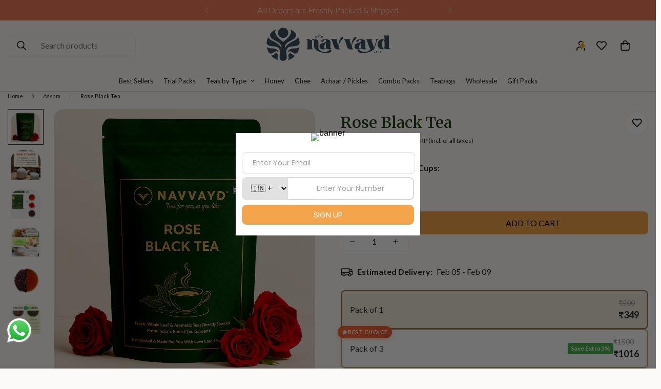

--- FILE ---
content_type: text/html; charset=utf-8
request_url: https://navvayd.com/products/rose-black-tea
body_size: 101724
content:

<!doctype html>
<html
  class="no-js "
  lang="en"
  data-template="product"
  
>
  <head>
    <link rel="dns-prefetch" href="https://pdp.gokwik.co/">
    <link rel="dns-prefetch" href="https://api.gokwik.co">
    <link rel="preconnect" href="https://fonts.googleapis.com">
    <link rel="preconnect" href="https://fonts.gstatic.com" crossorigin>
    <link rel="preconnect" href="https://cdnjs.cloudflare.com" crossorigin><link rel="preload" as="image" href="//navvayd.com/cdn/shop/files/RoseBlackTea.png?v=1744460664&width=1100" fetchpriority="high"><script type="text/javascript">
      (function (c, l, a, r, i, t, y) {
        c[a] =
          c[a] ||
          function () {
            (c[a].q = c[a].q || []).push(arguments);
          };
        t = l.createElement(r);
        t.async = 1;
        t.src = 'https://www.clarity.ms/tag/' + i;
        y = l.getElementsByTagName(r)[0];
        y.parentNode.insertBefore(t, y);
      })(window, document, 'clarity', 'script', 'try8u5z8t0');
    </script>

    <meta name="facebook-domain-verification" content="dez128zenffsw91351jnlnotafctdk">
    <meta charset="utf-8">
    <meta http-equiv="X-UA-Compatible" content="IE=edge">
    <meta name="viewport" content="width=device-width, initial-scale=1, maximum-scale=1.0, user-scalable=0">
    <meta name="theme-color" content=""><link rel="canonical" href="https://navvayd.com/products/rose-black-tea">

<link rel="preconnect" href="https://cdn.shopify.com" crossorigin>

<link rel="icon" type="image/png" href="//navvayd.com/cdn/shop/files/Navvayd_Favicon.png?crop=center&height=32&v=1755014810&width=32"><title class="product">Rose Black Tea</title><meta name="description" content="Romance your senses with our Rose Black Tea, a delightful blend of red rose petals and robust black tea leaves from the Assam region. When brewed, this tea unfurls a beautiful reddish-brown hue, releasing a sweet and floral aroma. Indulge in the velvety smooth flavor, perfectly balanced between the subtlety of rose and"><meta property="og:site_name" content="Navvayd">
<meta property="og:url" content="https://navvayd.com/products/rose-black-tea">
<meta property="og:title" content="Rose Black Tea">
<meta property="og:type" content="product">
<meta property="og:description" content="Romance your senses with our Rose Black Tea, a delightful blend of red rose petals and robust black tea leaves from the Assam region. When brewed, this tea unfurls a beautiful reddish-brown hue, releasing a sweet and floral aroma. Indulge in the velvety smooth flavor, perfectly balanced between the subtlety of rose and"><meta property="og:image" content="http://navvayd.com/cdn/shop/files/RoseBlackTea.png?v=1744460664">
<meta property="og:image:secure_url" content="https://navvayd.com/cdn/shop/files/RoseBlackTea.png?v=1744460664">
<meta property="og:image:width" content="1024">
<meta property="og:image:height" content="1024"><meta property="og:price:amount" content="349">
<meta property="og:price:currency" content="INR"><meta name="twitter:card" content="summary_large_image">
<meta name="twitter:title" content="Rose Black Tea">
<meta name="twitter:description" content="Romance your senses with our Rose Black Tea, a delightful blend of red rose petals and robust black tea leaves from the Assam region. When brewed, this tea unfurls a beautiful reddish-brown hue, releasing a sweet and floral aroma. Indulge in the velvety smooth flavor, perfectly balanced between the subtlety of rose and">

<link rel="preconnect" href="https://fonts.shopifycdn.com" crossorigin><link rel="preload" as="font" href="//navvayd.com/cdn/fonts/lato/lato_n4.c3b93d431f0091c8be23185e15c9d1fee1e971c5.woff2" type="font/woff2" crossorigin>
  <link rel="preload" as="font" href="//navvayd.com/cdn/fonts/lato/lato_n7.900f219bc7337bc57a7a2151983f0a4a4d9d5dcf.woff2" type="font/woff2" crossorigin><link rel="preload" as="font" href="//navvayd.com/cdn/fonts/merriweather/merriweather_n4.349a72bc63b970a8b7f00dc33f5bda2ec52f79cc.woff2" type="font/woff2" crossorigin><style>
  @font-face {  font-family: Merriweather;  font-weight: 400;  font-style: normal;  font-display: swap;  src: url("//navvayd.com/cdn/fonts/merriweather/merriweather_n4.349a72bc63b970a8b7f00dc33f5bda2ec52f79cc.woff2") format("woff2"),       url("//navvayd.com/cdn/fonts/merriweather/merriweather_n4.5a396c75a89c25b516c9d3cb026490795288d821.woff") format("woff");}@font-face {  font-family: Merriweather;  font-weight: 700;  font-style: normal;  font-display: swap;  src: url("//navvayd.com/cdn/fonts/merriweather/merriweather_n7.19270b7a7a551caaabc4ca9d96160fde1ff78390.woff2") format("woff2"),       url("//navvayd.com/cdn/fonts/merriweather/merriweather_n7.cd38b457ece1a89976a4da2d642ece091dc8235f.woff") format("woff");}@font-face {  font-family: Merriweather;  font-weight: 300;  font-style: normal;  font-display: swap;  src: url("//navvayd.com/cdn/fonts/merriweather/merriweather_n3.8efef2c2243446146bbec5861b8d971319141ed0.woff2") format("woff2"),       url("//navvayd.com/cdn/fonts/merriweather/merriweather_n3.7c74617d1442a7324436bf598f2e8d3f9a77c046.woff") format("woff");}:root {  --font-stack-header: Merriweather, serif;  --font-style-header: normal;  --font-weight-header: 400;  --font-weight-header--bolder: 700;  --font-weight-header--lighter: 300;}@font-face {  font-family: Lato;  font-weight: 400;  font-style: normal;  font-display: swap;  src: url("//navvayd.com/cdn/fonts/lato/lato_n4.c3b93d431f0091c8be23185e15c9d1fee1e971c5.woff2") format("woff2"),       url("//navvayd.com/cdn/fonts/lato/lato_n4.d5c00c781efb195594fd2fd4ad04f7882949e327.woff") format("woff");}@font-face {  font-family: Lato;  font-weight: 700;  font-style: normal;  font-display: swap;  src: url("//navvayd.com/cdn/fonts/lato/lato_n7.900f219bc7337bc57a7a2151983f0a4a4d9d5dcf.woff2") format("woff2"),       url("//navvayd.com/cdn/fonts/lato/lato_n7.a55c60751adcc35be7c4f8a0313f9698598612ee.woff") format("woff");}@font-face {  font-family: Lato;  font-weight: 700;  font-style: normal;  font-display: swap;  src: url("//navvayd.com/cdn/fonts/lato/lato_n7.900f219bc7337bc57a7a2151983f0a4a4d9d5dcf.woff2") format("woff2"),       url("//navvayd.com/cdn/fonts/lato/lato_n7.a55c60751adcc35be7c4f8a0313f9698598612ee.woff") format("woff");}@font-face {  font-family: Lato;  font-weight: 400;  font-style: italic;  font-display: swap;  src: url("//navvayd.com/cdn/fonts/lato/lato_i4.09c847adc47c2fefc3368f2e241a3712168bc4b6.woff2") format("woff2"),       url("//navvayd.com/cdn/fonts/lato/lato_i4.3c7d9eb6c1b0a2bf62d892c3ee4582b016d0f30c.woff") format("woff");}@font-face {  font-family: Lato;  font-weight: 700;  font-style: italic;  font-display: swap;  src: url("//navvayd.com/cdn/fonts/lato/lato_i7.16ba75868b37083a879b8dd9f2be44e067dfbf92.woff2") format("woff2"),       url("//navvayd.com/cdn/fonts/lato/lato_i7.4c07c2b3b7e64ab516aa2f2081d2bb0366b9dce8.woff") format("woff");}:root {  --font-weight-body--bold: 700;  --font-weight-body--bolder: 700;  --font-stack-body: Lato, sans-serif;  --font-style-body: normal;  --font-weight-body: 400;}
</style>
<style>
  html {
    font-size: calc(var(--font-base-size, 16) * 1px);
    -webkit-font-smoothing: antialiased;
    height: 100%;
    scroll-behavior: smooth;
  }
  body {
    margin: 0;
    font-family: var(--font-stack-body);
    font-weight: var(--font-weight-body);
    font-style: var(--font-style-body);
    color: rgb(var(--color-foreground));
    font-size: calc(var(--font-base-size, 16) * 1px);
    line-height: calc(var(--base-line-height) * 1px);
    background-color: rgb(var(--color-background));
    position: relative;
    min-height: 100%;
  }

  body,
  html {
    overflow-x: clip;
  }

  html.prevent-scroll,
  html.prevent-scroll body {
    height: auto;
    overflow: hidden !important;
  }

  html.prevent-scroll {
    padding-right: var(--m-scrollbar-width);
  }

  h1,
  h2,
  h3,
  h4,
  h5,
  h6 {
    font-family: var(--font-stack-header);
    font-weight: var(--font-weight-header);
    font-style: var(--font-style-header);
    color: rgb(var(--color-heading));
    line-height: normal;
    letter-spacing: var(--heading-letter-spacing);
  }
  h1,
  .h1 {
    font-size: calc(((var(--font-h1-mobile)) / (var(--font-base-size))) * 1rem);
    line-height: 1.278;
  }

  h2,
  .h2 {
    font-size: calc(((var(--font-h2-mobile)) / (var(--font-base-size))) * 1rem);
    line-height: 1.267;
  }

  h3,
  .h3 {
    font-size: calc(((var(--font-h3-mobile)) / (var(--font-base-size))) * 1rem);
    line-height: 1.36;
  }

  h4,
  .h4 {
    font-size: calc(((var(--font-h4-mobile)) / (var(--font-base-size))) * 1rem);
    line-height: 1.4;
  }

  h5,
  .h5 {
    font-size: calc(((var(--font-h5-mobile)) / (var(--font-base-size))) * 1rem);
    line-height: 1.5;
  }

  h6,
  .h6 {
    font-size: calc(((var(--font-h6-mobile)) / (var(--font-base-size))) * 1rem);
    line-height: 1.5;
  }

  @media only screen and (min-width: 768px) {
    .h1,
    h1 {
      font-size: calc(((var(--font-h1-tablet)) / (var(--font-base-size))) * 1rem);
      line-height: 1.238;
    }
    .h2,
    h2 {
      font-size: calc(((var(--font-h2-tablet)) / (var(--font-base-size))) * 1rem);
      line-height: 1.235;
    }
    h3,
    .h3 {
      font-size: calc(((var(--font-h3-tablet)) / (var(--font-base-size))) * 1rem);
      line-height: 1.36;
    }
    h4,
    .h4 {
      font-size: calc(((var(--font-h4-tablet)) / (var(--font-base-size))) * 1rem);
      line-height: 1.4;
    }
  }

  @media only screen and (min-width: 1280px) {
    .h1,
    h1 {
      font-size: calc(((var(--font-h1-desktop)) / (var(--font-base-size))) * 1rem);
      line-height: 1.167;
    }
    .h2,
    h2 {
      font-size: calc(((var(--font-h2-desktop)) / (var(--font-base-size))) * 1rem);
      line-height: 1.238;
    }
    h3,
    .h3 {
      font-size: calc(((var(--font-h3-desktop)) / (var(--font-base-size))) * 1rem);
      line-height: 1.278;
    }
    h4,
    .h4 {
      font-size: calc(((var(--font-h4-desktop)) / (var(--font-base-size))) * 1rem);
      line-height: 1.333;
    }
    h5,
    .h5 {
      font-size: calc(((var(--font-h5-desktop)) / (var(--font-base-size))) * 1rem);
    }
    h6,
    .h6 {
      font-size: calc(((var(--font-h6-desktop)) / (var(--font-base-size))) * 1rem);
    }
  }
  [style*='--aspect-ratio'] {
    position: relative;
    overflow: hidden;
  }
  [style*='--aspect-ratio']:before {
    display: block;
    width: 100%;
    content: '';
    height: 0px;
  }
  [style*='--aspect-ratio'] > *:first-child {
    top: 0;
    left: 0;
    right: 0;
    position: absolute !important;
    object-fit: cover;
    width: 100%;
    height: 100%;
  }
  [style*='--aspect-ratio']:before {
    padding-top: calc(100% / (0.0001 + var(--aspect-ratio, 16/9)));
  }
  @media (max-width: 767px) {
    [style*='--aspect-ratio']:before {
      padding-top: calc(100% / (0.0001 + var(--aspect-ratio-mobile, var(--aspect-ratio, 16/9))));
    }
  }
  .swiper-wrapper {
    display: flex;
  }
  .swiper-container:not(.swiper-container-initialized) .swiper-slide {
    width: calc(100% / var(--items, 1));
    flex: 0 0 auto;
  }
  @media (max-width: 1023px) {
    .swiper-container:not(.swiper-container-initialized) .swiper-slide {
      min-width: 40vw;
      flex: 0 0 auto;
    }
  }
  @media (max-width: 767px) {
    .swiper-container:not(.swiper-container-initialized) .swiper-slide {
      min-width: 66vw;
      flex: 0 0 auto;
    }
  }
</style>


    <link href="//navvayd.com/cdn/shop/t/24/assets/main.css?v=83035001303841057171767613264" rel="stylesheet" type="text/css" media="all" />
    <link href="//navvayd.com/cdn/shop/t/24/assets/component-product-card-custom.css?v=148958023838588759621767678705" rel="stylesheet" type="text/css" media="all" />

    
<style data-shopify>
:root,.m-color-default {
      --color-background: 252,250,248;
      --color-background-secondary: 245,245,245;
   		
  		--gradient-background: #fcfaf8;
   		
   		--color-foreground: 34,34,34;
   		--color-foreground-secondary: 34,34,34;
  	--color-heading: 34,34,34;
   		--color-button: 244,164,77;
   		--color-button-text: 0,0,0;
   		--color-outline-button: 244,164,77;
  	--color-button-hover: 244, 164, 77;
  	--color-button-text-hover: 255, 255, 255;
   		--color-border: 238,238,238;
   		--color-price-sale: 232,78,78;
   		--color-price-regular: 0,0,0;
   		--color-form-field: 255,255,255;
   		--color-form-field-text: 0,0,0;
   		--color-tooltip: 34,34,34;
   		--color-tooltip-text: 255,255,255;
   	}
   
.m-color-dark {
      --color-background: 62,79,94;
      --color-background-secondary: 245,245,245;
   		
  		--gradient-background: #3e4f5e;
   		
   		--color-foreground: 252,250,248;
   		--color-foreground-secondary: 244,208,178;
  	--color-heading: 244,164,77;
   		--color-button: 255,255,255;
   		--color-button-text: 34,34,34;
   		--color-outline-button: 255,255,255;
  	--color-button-hover: 255, 255, 255;
  	--color-button-text-hover: 34, 34, 34;
   		--color-border: 75,75,75;
   		--color-price-sale: 232,78,78;
   		--color-price-regular: 255,255,255;
   		--color-form-field: 255,255,255;
   		--color-form-field-text: 34,34,34;
   		--color-tooltip: 255,255,255;
   		--color-tooltip-text: 34,34,34;
   	}
   
.m-color-footer {
      --color-background: 244,208,178;
      --color-background-secondary: 245,245,245;
   		
  		--gradient-background: #f4d0b2;
   		
   		--color-foreground: 0,0,0;
   		--color-foreground-secondary: 102,102,102;
  	--color-heading: 34,34,34;
   		--color-button: 34,34,34;
   		--color-button-text: 255,255,255;
   		--color-outline-button: 34,34,34;
  	--color-button-hover: 34, 34, 34;
  	--color-button-text-hover: 255, 255, 255;
   		--color-border: 222,222,222;
   		--color-price-sale: 232,78,78;
   		--color-price-regular: 0,0,0;
   		--color-form-field: 255,255,255;
   		--color-form-field-text: 0,0,0;
   		--color-tooltip: 34,34,34;
   		--color-tooltip-text: 255,255,255;
   	}
   
.m-color-badge-hot {
      --color-background: 154,132,200;
      --color-background-secondary: 245,245,245;
   		
  		--gradient-background: #9a84c8;
   		
   		--color-foreground: 255,255,255;
   		--color-foreground-secondary: 255,255,255;
  	--color-heading: 255,255,255;
   		--color-button: 255,255,255;
   		--color-button-text: 34,34,34;
   		--color-outline-button: 255,255,255;
  	--color-button-hover: 255, 255, 255;
  	--color-button-text-hover: 34, 34, 34;
   		--color-border: 222,222,222;
   		--color-price-sale: 255,255,255;
   		--color-price-regular: 255,255,255;
   		--color-form-field: 255,255,255;
   		--color-form-field-text: 0,0,0;
   		--color-tooltip: 255,255,255;
   		--color-tooltip-text: 34,34,34;
   	}
   
.m-color-badge-new {
      --color-background: 73,165,148;
      --color-background-secondary: 245,245,245;
   		
  		--gradient-background: #49a594;
   		
   		--color-foreground: 255,255,255;
   		--color-foreground-secondary: 255,255,255;
  	--color-heading: 255,255,255;
   		--color-button: 255,255,255;
   		--color-button-text: 34,34,34;
   		--color-outline-button: 255,255,255;
  	--color-button-hover: 255, 255, 255;
  	--color-button-text-hover: 34, 34, 34;
   		--color-border: 222,222,222;
   		--color-price-sale: 255,255,255;
   		--color-price-regular: 255,255,255;
   		--color-form-field: 255,255,255;
   		--color-form-field-text: 0,0,0;
   		--color-tooltip: 255,255,255;
   		--color-tooltip-text: 34,34,34;
   	}
   
.m-color-badge-sale {
      --color-background: 218,63,63;
      --color-background-secondary: 245,245,245;
   		
  		--gradient-background: #da3f3f;
   		
   		--color-foreground: 255,255,255;
   		--color-foreground-secondary: 255,255,255;
  	--color-heading: 255,255,255;
   		--color-button: 255,255,255;
   		--color-button-text: 34,34,34;
   		--color-outline-button: 255,255,255;
  	--color-button-hover: 255, 255, 255;
  	--color-button-text-hover: 34, 34, 34;
   		--color-border: 222,222,222;
   		--color-price-sale: 255,255,255;
   		--color-price-regular: 255,255,255;
   		--color-form-field: 255,255,255;
   		--color-form-field-text: 0,0,0;
   		--color-tooltip: 255,255,255;
   		--color-tooltip-text: 34,34,34;
   	}
   
.m-color-scheme-cee058e4-58e3-46aa-9af9-219dadc79066 {
      --color-background: 255,251,232;
      --color-background-secondary: 245,245,245;
   		
  		--gradient-background: #fffbe8;
   		
   		--color-foreground: 34,34,34;
   		--color-foreground-secondary: 102,102,102;
  	--color-heading: 34,34,34;
   		--color-button: 0,0,0;
   		--color-button-text: 255,255,255;
   		--color-outline-button: 0,0,0;
  	--color-button-hover: 34, 34, 34;
  	--color-button-text-hover: 255, 255, 255;
   		--color-border: 238,238,238;
   		--color-price-sale: 232,78,78;
   		--color-price-regular: 0,0,0;
   		--color-form-field: 242,242,242;
   		--color-form-field-text: 0,0,0;
   		--color-tooltip: 34,34,34;
   		--color-tooltip-text: 255,255,255;
   	}
   
.m-color-scheme-09e5b5b4-774c-4b6c-8025-416ced49cc74 {
      --color-background: 148,182,166;
      --color-background-secondary: 245,245,245;
   		
  		--gradient-background: #94b6a6;
   		
   		--color-foreground: 34,34,34;
   		--color-foreground-secondary: 102,102,102;
  	--color-heading: 62,131,126;
   		--color-button: 0,0,0;
   		--color-button-text: 255,255,255;
   		--color-outline-button: 0,0,0;
  	--color-button-hover: 34, 34, 34;
  	--color-button-text-hover: 255, 255, 255;
   		--color-border: 238,238,238;
   		--color-price-sale: 232,78,78;
   		--color-price-regular: 0,0,0;
   		--color-form-field: 255,255,255;
   		--color-form-field-text: 0,0,0;
   		--color-tooltip: 34,34,34;
   		--color-tooltip-text: 255,255,255;
   	}
   
.m-color-scheme-a641b75a-21bb-4f32-891c-6f04bb230eda {
      --color-background: 62,131,126;
      --color-background-secondary: 245,245,245;
   		
  		--gradient-background: #3e837e;
   		
   		--color-foreground: 255,255,255;
   		--color-foreground-secondary: 255,255,255;
  	--color-heading: 255,255,255;
   		--color-button: 0,0,0;
   		--color-button-text: 255,255,255;
   		--color-outline-button: 0,0,0;
  	--color-button-hover: 34, 34, 34;
  	--color-button-text-hover: 255, 255, 255;
   		--color-border: 238,238,238;
   		--color-price-sale: 232,78,78;
   		--color-price-regular: 0,0,0;
   		--color-form-field: 255,255,255;
   		--color-form-field-text: 0,0,0;
   		--color-tooltip: 34,34,34;
   		--color-tooltip-text: 255,255,255;
   	}
   
.m-color-scheme-c471f0c5-dcf6-4c23-a832-6eeb8297b05a {
      --color-background: 244,164,77;
      --color-background-secondary: 245,245,245;
   		
  		--gradient-background: #f4a44d;
   		
   		--color-foreground: 62,131,126;
   		--color-foreground-secondary: 62,131,126;
  	--color-heading: 0,0,0;
   		--color-button: 58,135,53;
   		--color-button-text: 255,255,255;
   		--color-outline-button: 58,135,53;
  	--color-button-hover: 58, 135, 53;
  	--color-button-text-hover: 255, 255, 255;
   		--color-border: 238,238,238;
   		--color-price-sale: 232,78,78;
   		--color-price-regular: 0,0,0;
   		--color-form-field: 255,255,255;
   		--color-form-field-text: 0,0,0;
   		--color-tooltip: 34,34,34;
   		--color-tooltip-text: 255,255,255;
   	}
   
.m-color-scheme-8e795b36-0b46-48b1-810d-049a2f602624 {
      --color-background: 234,121,87;
      --color-background-secondary: 245,245,245;
   		
  		--gradient-background: #ea7957;
   		
   		--color-foreground: 244,208,178;
   		--color-foreground-secondary: 34,34,34;
  	--color-heading: 34,34,34;
   		--color-button: 244,164,77;
   		--color-button-text: 0,0,0;
   		--color-outline-button: 244,164,77;
  	--color-button-hover: 244, 164, 77;
  	--color-button-text-hover: 255, 255, 255;
   		--color-border: 238,238,238;
   		--color-price-sale: 232,78,78;
   		--color-price-regular: 0,0,0;
   		--color-form-field: 255,255,255;
   		--color-form-field-text: 0,0,0;
   		--color-tooltip: 34,34,34;
   		--color-tooltip-text: 255,255,255;
   	}
   
.m-color-scheme-8e14fc21-6e8b-431d-bfa9-d79d75d8b9f5 {
      --color-background: 252,250,248;
      --color-background-secondary: 245,245,245;
   		
  		--gradient-background: #fcfaf8;
   		
   		--color-foreground: 34,34,34;
   		--color-foreground-secondary: 34,34,34;
  	--color-heading: 34,34,34;
   		--color-button: 244,164,77;
   		--color-button-text: 0,0,0;
   		--color-outline-button: 244,164,77;
  	--color-button-hover: 244, 164, 77;
  	--color-button-text-hover: 255, 255, 255;
   		--color-border: 238,238,238;
   		--color-price-sale: 232,78,78;
   		--color-price-regular: 0,0,0;
   		--color-form-field: 255,255,255;
   		--color-form-field-text: 0,0,0;
   		--color-tooltip: 34,34,34;
   		--color-tooltip-text: 255,255,255;
   	}
   
   .m-color-default, .m-color-dark, .m-color-footer, .m-color-badge-hot, .m-color-badge-new, .m-color-badge-sale, .m-color-scheme-cee058e4-58e3-46aa-9af9-219dadc79066, .m-color-scheme-09e5b5b4-774c-4b6c-8025-416ced49cc74, .m-color-scheme-a641b75a-21bb-4f32-891c-6f04bb230eda, .m-color-scheme-c471f0c5-dcf6-4c23-a832-6eeb8297b05a, .m-color-scheme-8e795b36-0b46-48b1-810d-049a2f602624, .m-color-scheme-8e14fc21-6e8b-431d-bfa9-d79d75d8b9f5 {
   	color: rgb(var(--color-foreground));
   	background-color: rgb(var(--color-background));
   }:root {      /* ANIMATIONS */   	--m-duration-short: .1s;      --m-duration-default: .25s;      --m-duration-long: .5s;      --m-duration-image: .65s;      --m-duration-animate: 1s;      --m-animation-duration: 100ms;      --m-animation-fade-in-up: m-fade-in-up var(--m-animation-duration) cubic-bezier(0, 0, 0.3, 1) forwards;      --m-animation-fade-in-left: m-fade-in-left var(--m-animation-duration) cubic-bezier(0, 0, 0.3, 1) forwards;      --m-animation-fade-in-right: m-fade-in-right var(--m-animation-duration) cubic-bezier(0, 0, 0.3, 1) forwards;      --m-animation-fade-in-left-rtl: m-fade-in-left-rtl var(--m-animation-duration) cubic-bezier(0, 0, 0.3, 1) forwards;      --m-animation-fade-in-right-rtl: m-fade-in-right-rtl var(--m-animation-duration) cubic-bezier(0, 0, 0.3, 1) forwards;      --m-animation-fade-in: m-fade-in calc(var(--m-animation-duration) * 2) cubic-bezier(0, 0, 0.3, 1);      --m-animation-zoom-fade: m-zoom-fade var(--m-animation-duration) ease forwards;   	/* BODY */   	--base-line-height: 28;  /* INPUTS */  --inputs-border-width: 1px;   	--inputs-radius: 5px;   	/* BUTTON */   	--btn-letter-spacing: 0px;   	--btn-border-radius: 5px;   	--btn-border-width: 1px;   	--btn-line-height: 23px;   	   	/* COUNT BUBBLE */   	--color-cart-wishlist-count: #ffffff;   	--bg-cart-wishlist-count: #3a8735;   	/* OVERLAY */   	--color-image-overlay: #000000;   	--opacity-image-overlay: 0.2;   	/* Notification */   	--color-success: 58,135,53;   	--color-warning: 210,134,26;     --color-error: 218, 63, 63;     --color-error-bg: #fbeaea;     --color-warning-bg: #faecd7;     --color-success-bg: #d1eccf;   	/* CUSTOM COLOR */   	--text-black: 0,0,0;   	--text-white: 255,255,255;   	--bg-black: 0,0,0;   	--bg-white: 255,255,255;   	--rounded-full: 9999px;   	--bg-card-placeholder: rgba(243,243,243,1);   	--arrow-select-box: url(//navvayd.com/cdn/shop/t/24/assets/ar-down.svg?v=92728264558441377851767613265);   	/* FONT SIZES */   	--font-base-size: 16;   	--font-btn-size: 16px;   	--font-btn-weight: 500;   	--font-h1-desktop: 60;   	--font-h1-tablet: 42;   	--font-h1-mobile: 36;   	--font-h2-desktop: 42;   	--font-h2-tablet: 33;   	--font-h2-mobile: 29;   	--font-h3-desktop: 36;   	--font-h3-tablet: 28;   	--font-h3-mobile: 25;   	--font-h4-desktop: 24;   	--font-h4-tablet: 19;   	--font-h4-mobile: 19;   	--font-h5-desktop: 18;   	--font-h5-mobile: 16;   	--font-h6-desktop: 16;   	--font-h6-mobile: 16;   	--heading-letter-spacing: 0px;  --arrow-down-url: url(//navvayd.com/cdn/shop/t/24/assets/arrow-down.svg?v=157552497485556416461767613265);  --arrow-down-white-url: url(//navvayd.com/cdn/shop/t/24/assets/arrow-down-white.svg?v=70535736727834135531767613265);  --product-title-line-clamp: 1;   	--spacing-sections-desktop: 0px;      --spacing-sections-laptop: 0px;      --spacing-sections-tablet: 0px;      --spacing-sections-mobile: 0px;   	/* LAYOUT */   	--container-width: 1200px;  --fluid-container-width: 1420px;  --fluid-container-offset: 65px;   }
</style><link rel="stylesheet" href="//navvayd.com/cdn/shop/t/24/assets/search.css?v=104001498375601984331767613265" media="print" onload="this.media='all'">
<link rel="stylesheet" href="//navvayd.com/cdn/shop/t/24/assets/cart.css?v=83057538738838249691767613265" media="print" onload="this.media='all'">

<noscript><link href="//navvayd.com/cdn/shop/t/24/assets/search.css?v=104001498375601984331767613265" rel="stylesheet" type="text/css" media="all" /></noscript>
<noscript><link href="//navvayd.com/cdn/shop/t/24/assets/cart.css?v=83057538738838249691767613265" rel="stylesheet" type="text/css" media="all" /></noscript><link href="//navvayd.com/cdn/shop/t/24/assets/vendor.css?v=78734522753772538311767613265" rel="stylesheet" type="text/css" media="all" /><link rel="stylesheet" href="//navvayd.com/cdn/shop/t/24/assets/custom-style.css?v=68377333970908838601767613264" media="print" onload="this.media='all'">
<link rel="stylesheet" href="//navvayd.com/cdn/shop/t/24/assets/custom.css?v=71604756307849910891767613265" media="print" onload="this.media='all'">
<noscript><link href="//navvayd.com/cdn/shop/t/24/assets/custom-style.css?v=68377333970908838601767613264" rel="stylesheet" type="text/css" media="all" /></noscript>
<noscript><link href="//navvayd.com/cdn/shop/t/24/assets/custom.css?v=71604756307849910891767613265" rel="stylesheet" type="text/css" media="all" /></noscript><style data-shopify>.m-topbar a[href*="pinterest"],.m-topbar a[href*="twitter"], .m-topbar a[href*="snapchat"], .m-topbar a[href*="youtube"],.m-topbar a[href*="tiktok"]  {	display: none;}body .m-product-card__tag-name {  font-size: 12px;  font-weight: 500;  text-transform: capitalize;  padding: 4px 10px;  border-radius: 40px;}.m-icon-box--small {  border-top: 1px solid rgb(var(--color-border));}.m-icon-box--small .m-icon-box__heading {  line-height: 26px;  font-size: 18px;  margin-bottom: 6px;}body .m-footer--block .social-media-links {  gap: 12px;  margin: 0;  padding: 5px 0;}body .m-footer--block .social-media-links a {  color: #222;  width: 48px;  height: 48px;  padding: 0;  display: inline-flex;  align-items: center;  justify-content: center;  border-radius: 50%;  background-color: #E9E9E9;  transition: all .3s;}body .m-footer--block .social-media-links a:hover {  background-color: #222;  color: #fff;  box-shadow: 0 0 0 0.2rem #222;}
</style>


<script src="//navvayd.com/cdn/shop/t/24/assets/product-list.js?v=133975944838759569291767613264" defer="defer"></script>


    <script src="//navvayd.com/cdn/shop/t/24/assets/vendor.js?v=133022367058576048311767613265" defer="defer"></script>
    <script src="//navvayd.com/cdn/shop/t/24/assets/theme-global.js?v=40185104835058884241767613265" defer="defer"></script>
    
<script>window.performance && window.performance.mark && window.performance.mark('shopify.content_for_header.start');</script><meta name="google-site-verification" content="ymsvnZq4UaGt9Wab9DkVRYfRErz42eoIlfSRaG7S52U">
<meta id="shopify-digital-wallet" name="shopify-digital-wallet" content="/46160281765/digital_wallets/dialog">
<meta id="in-context-paypal-metadata" data-shop-id="46160281765" data-venmo-supported="false" data-environment="production" data-locale="en_US" data-paypal-v4="true" data-currency="INR">
<link rel="alternate" type="application/json+oembed" href="https://navvayd.com/products/rose-black-tea.oembed">
<script async="async" src="/checkouts/internal/preloads.js?locale=en-IN"></script>
<script id="shopify-features" type="application/json">{"accessToken":"545f1ea345ea5cd1e719c1b4cc46b255","betas":["rich-media-storefront-analytics"],"domain":"navvayd.com","predictiveSearch":true,"shopId":46160281765,"locale":"en"}</script>
<script>var Shopify = Shopify || {};
Shopify.shop = "navvayd.myshopify.com";
Shopify.locale = "en";
Shopify.currency = {"active":"INR","rate":"1.0"};
Shopify.country = "IN";
Shopify.theme = {"name":"Navvyad X Troopod | New product card","id":152276435109,"schema_name":"Minimog - OS 2.0","schema_version":"5.3.0","theme_store_id":null,"role":"main"};
Shopify.theme.handle = "null";
Shopify.theme.style = {"id":null,"handle":null};
Shopify.cdnHost = "navvayd.com/cdn";
Shopify.routes = Shopify.routes || {};
Shopify.routes.root = "/";</script>
<script type="module">!function(o){(o.Shopify=o.Shopify||{}).modules=!0}(window);</script>
<script>!function(o){function n(){var o=[];function n(){o.push(Array.prototype.slice.apply(arguments))}return n.q=o,n}var t=o.Shopify=o.Shopify||{};t.loadFeatures=n(),t.autoloadFeatures=n()}(window);</script>
<script id="shop-js-analytics" type="application/json">{"pageType":"product"}</script>
<script defer="defer" async type="module" src="//navvayd.com/cdn/shopifycloud/shop-js/modules/v2/client.init-shop-cart-sync_BN7fPSNr.en.esm.js"></script>
<script defer="defer" async type="module" src="//navvayd.com/cdn/shopifycloud/shop-js/modules/v2/chunk.common_Cbph3Kss.esm.js"></script>
<script defer="defer" async type="module" src="//navvayd.com/cdn/shopifycloud/shop-js/modules/v2/chunk.modal_DKumMAJ1.esm.js"></script>
<script type="module">
  await import("//navvayd.com/cdn/shopifycloud/shop-js/modules/v2/client.init-shop-cart-sync_BN7fPSNr.en.esm.js");
await import("//navvayd.com/cdn/shopifycloud/shop-js/modules/v2/chunk.common_Cbph3Kss.esm.js");
await import("//navvayd.com/cdn/shopifycloud/shop-js/modules/v2/chunk.modal_DKumMAJ1.esm.js");

  window.Shopify.SignInWithShop?.initShopCartSync?.({"fedCMEnabled":true,"windoidEnabled":true});

</script>
<script>(function() {
  var isLoaded = false;
  function asyncLoad() {
    if (isLoaded) return;
    isLoaded = true;
    var urls = ["https:\/\/cdn.nfcube.com\/instafeed-ab6a6863756c78c8c2eb2fc83fe104dc.js?shop=navvayd.myshopify.com","https:\/\/sr-cdn.shiprocket.in\/sr-promise\/static\/uc.js?channel_id=4\u0026sr_company_id=226581\u0026shop=navvayd.myshopify.com"];
    for (var i = 0; i < urls.length; i++) {
      var s = document.createElement('script');
      s.type = 'text/javascript';
      s.async = true;
      s.src = urls[i];
      var x = document.getElementsByTagName('script')[0];
      x.parentNode.insertBefore(s, x);
    }
  };
  if(window.attachEvent) {
    window.attachEvent('onload', asyncLoad);
  } else {
    window.addEventListener('load', asyncLoad, false);
  }
})();</script>
<script id="__st">var __st={"a":46160281765,"offset":19800,"reqid":"a04f52ac-a33e-452c-bad6-79673e3aeb81-1770056628","pageurl":"navvayd.com\/products\/rose-black-tea","u":"951c120a501e","p":"product","rtyp":"product","rid":5627204567205};</script>
<script>window.ShopifyPaypalV4VisibilityTracking = true;</script>
<script id="captcha-bootstrap">!function(){'use strict';const t='contact',e='account',n='new_comment',o=[[t,t],['blogs',n],['comments',n],[t,'customer']],c=[[e,'customer_login'],[e,'guest_login'],[e,'recover_customer_password'],[e,'create_customer']],r=t=>t.map((([t,e])=>`form[action*='/${t}']:not([data-nocaptcha='true']) input[name='form_type'][value='${e}']`)).join(','),a=t=>()=>t?[...document.querySelectorAll(t)].map((t=>t.form)):[];function s(){const t=[...o],e=r(t);return a(e)}const i='password',u='form_key',d=['recaptcha-v3-token','g-recaptcha-response','h-captcha-response',i],f=()=>{try{return window.sessionStorage}catch{return}},m='__shopify_v',_=t=>t.elements[u];function p(t,e,n=!1){try{const o=window.sessionStorage,c=JSON.parse(o.getItem(e)),{data:r}=function(t){const{data:e,action:n}=t;return t[m]||n?{data:e,action:n}:{data:t,action:n}}(c);for(const[e,n]of Object.entries(r))t.elements[e]&&(t.elements[e].value=n);n&&o.removeItem(e)}catch(o){console.error('form repopulation failed',{error:o})}}const l='form_type',E='cptcha';function T(t){t.dataset[E]=!0}const w=window,h=w.document,L='Shopify',v='ce_forms',y='captcha';let A=!1;((t,e)=>{const n=(g='f06e6c50-85a8-45c8-87d0-21a2b65856fe',I='https://cdn.shopify.com/shopifycloud/storefront-forms-hcaptcha/ce_storefront_forms_captcha_hcaptcha.v1.5.2.iife.js',D={infoText:'Protected by hCaptcha',privacyText:'Privacy',termsText:'Terms'},(t,e,n)=>{const o=w[L][v],c=o.bindForm;if(c)return c(t,g,e,D).then(n);var r;o.q.push([[t,g,e,D],n]),r=I,A||(h.body.append(Object.assign(h.createElement('script'),{id:'captcha-provider',async:!0,src:r})),A=!0)});var g,I,D;w[L]=w[L]||{},w[L][v]=w[L][v]||{},w[L][v].q=[],w[L][y]=w[L][y]||{},w[L][y].protect=function(t,e){n(t,void 0,e),T(t)},Object.freeze(w[L][y]),function(t,e,n,w,h,L){const[v,y,A,g]=function(t,e,n){const i=e?o:[],u=t?c:[],d=[...i,...u],f=r(d),m=r(i),_=r(d.filter((([t,e])=>n.includes(e))));return[a(f),a(m),a(_),s()]}(w,h,L),I=t=>{const e=t.target;return e instanceof HTMLFormElement?e:e&&e.form},D=t=>v().includes(t);t.addEventListener('submit',(t=>{const e=I(t);if(!e)return;const n=D(e)&&!e.dataset.hcaptchaBound&&!e.dataset.recaptchaBound,o=_(e),c=g().includes(e)&&(!o||!o.value);(n||c)&&t.preventDefault(),c&&!n&&(function(t){try{if(!f())return;!function(t){const e=f();if(!e)return;const n=_(t);if(!n)return;const o=n.value;o&&e.removeItem(o)}(t);const e=Array.from(Array(32),(()=>Math.random().toString(36)[2])).join('');!function(t,e){_(t)||t.append(Object.assign(document.createElement('input'),{type:'hidden',name:u})),t.elements[u].value=e}(t,e),function(t,e){const n=f();if(!n)return;const o=[...t.querySelectorAll(`input[type='${i}']`)].map((({name:t})=>t)),c=[...d,...o],r={};for(const[a,s]of new FormData(t).entries())c.includes(a)||(r[a]=s);n.setItem(e,JSON.stringify({[m]:1,action:t.action,data:r}))}(t,e)}catch(e){console.error('failed to persist form',e)}}(e),e.submit())}));const S=(t,e)=>{t&&!t.dataset[E]&&(n(t,e.some((e=>e===t))),T(t))};for(const o of['focusin','change'])t.addEventListener(o,(t=>{const e=I(t);D(e)&&S(e,y())}));const B=e.get('form_key'),M=e.get(l),P=B&&M;t.addEventListener('DOMContentLoaded',(()=>{const t=y();if(P)for(const e of t)e.elements[l].value===M&&p(e,B);[...new Set([...A(),...v().filter((t=>'true'===t.dataset.shopifyCaptcha))])].forEach((e=>S(e,t)))}))}(h,new URLSearchParams(w.location.search),n,t,e,['guest_login'])})(!1,!0)}();</script>
<script integrity="sha256-4kQ18oKyAcykRKYeNunJcIwy7WH5gtpwJnB7kiuLZ1E=" data-source-attribution="shopify.loadfeatures" defer="defer" src="//navvayd.com/cdn/shopifycloud/storefront/assets/storefront/load_feature-a0a9edcb.js" crossorigin="anonymous"></script>
<script data-source-attribution="shopify.dynamic_checkout.dynamic.init">var Shopify=Shopify||{};Shopify.PaymentButton=Shopify.PaymentButton||{isStorefrontPortableWallets:!0,init:function(){window.Shopify.PaymentButton.init=function(){};var t=document.createElement("script");t.src="https://navvayd.com/cdn/shopifycloud/portable-wallets/latest/portable-wallets.en.js",t.type="module",document.head.appendChild(t)}};
</script>
<script data-source-attribution="shopify.dynamic_checkout.buyer_consent">
  function portableWalletsHideBuyerConsent(e){var t=document.getElementById("shopify-buyer-consent"),n=document.getElementById("shopify-subscription-policy-button");t&&n&&(t.classList.add("hidden"),t.setAttribute("aria-hidden","true"),n.removeEventListener("click",e))}function portableWalletsShowBuyerConsent(e){var t=document.getElementById("shopify-buyer-consent"),n=document.getElementById("shopify-subscription-policy-button");t&&n&&(t.classList.remove("hidden"),t.removeAttribute("aria-hidden"),n.addEventListener("click",e))}window.Shopify?.PaymentButton&&(window.Shopify.PaymentButton.hideBuyerConsent=portableWalletsHideBuyerConsent,window.Shopify.PaymentButton.showBuyerConsent=portableWalletsShowBuyerConsent);
</script>
<script data-source-attribution="shopify.dynamic_checkout.cart.bootstrap">document.addEventListener("DOMContentLoaded",(function(){function t(){return document.querySelector("shopify-accelerated-checkout-cart, shopify-accelerated-checkout")}if(t())Shopify.PaymentButton.init();else{new MutationObserver((function(e,n){t()&&(Shopify.PaymentButton.init(),n.disconnect())})).observe(document.body,{childList:!0,subtree:!0})}}));
</script>

<script>window.performance && window.performance.mark && window.performance.mark('shopify.content_for_header.end');</script>

    <script>
      document.documentElement.className = document.documentElement.className.replace('no-js', 'js');
      if (Shopify.designMode) {
        document.documentElement.classList.add('shopify-design-mode');
      }
    </script>
    <script>window.MinimogTheme = {};window.MinimogLibs = {};window.MinimogStrings = {  addToCart: "Add to cart",  soldOut: "Sold Out",  unavailable: "Unavailable",  inStock: "In Stock",  lowStock: 'Low stock',  inventoryQuantityHtml: '<span class="m-product-inventory__quantity">{{ quantity }}</span> In stock',  inventoryLowQuantityHtml: 'Only <span class="m-product-inventory__quantity">{{ quantity }}</span> left',  checkout: "CHECKOUT",  viewCart: "View Cart",  cartRemove: "Remove",  zipcodeValidate: "Zip code can\u0026#39;t be blank",  noShippingRate: "There are no shipping rates for your address.",  shippingRatesResult: "We found {{count}} shipping rate(s) for your address",  recommendTitle: "Recommendation for you",  shipping: "Shipping",  add: "Add",  itemAdded: "Product added to cart successfully",  requiredField: "Please fill all the required fields(*) before Add To Cart!",  hours: "hours",  mins: "mins",  outOfStock: "Out of stock",  sold: "Sold",  available: "Available",  preorder: "Pre-order",  sold_out_items_message: "The product is already sold out.",  unitPrice: "Unit price",  unitPriceSeparator: "per",  cartError: "There was an error while updating your cart. Please try again.",  quantityError: "Not enough items available. Only {{ quantity }} left.' }}",  selectVariant: "Please select a variant before adding the product to your cart.",  valideDateTimeDelivery: "Please choose the current or future time."};window.MinimogThemeStyles = {  product: "https://navvayd.com/cdn/shop/t/24/assets/product.css?v=25212838471963727991768540141",  productInventory: "https://navvayd.com/cdn/shop/t/24/assets/component-product-inventory.css?v=111082497872923960041767613264"};window.MinimogThemeScripts = {  productModel: "https://navvayd.com/cdn/shop/t/24/assets/product-model.js?v=74883181231862109891767613264",  productMedia: "https://navvayd.com/cdn/shop/t/24/assets/product-media.js?v=173660877729249554031767613264",  variantsPicker: "https://navvayd.com/cdn/shop/t/24/assets/variant-picker.js?v=57634692338614062141767613265",  instagram: "https://navvayd.com/cdn/shop/t/24/assets/instagram.js?v=10017939140122895511767613264",  parallax: "https://navvayd.com/cdn/shop/t/24/assets/simple-parallax.js?v=6019",  productInventory: "https://navvayd.com/cdn/shop/t/24/assets/product-inventory.js?v=56130558051591069411767613264"};window.MinimogSettings = {  design_mode: false,  requestPath: "\/products\/rose-black-tea",  template: "product",  templateName: "product",productHandle: "rose-black-tea",    productId: 5627204567205,currency_code: "INR",  money_format: "₹{{amount_no_decimals}}",  base_url: window.location.origin + Shopify.routes.root,  money_with_currency_format: "₹{{amount_no_decimals}}","filter_color1.png":"\/\/navvayd.com\/cdn\/shop\/t\/24\/assets\/filter_color1.png?v=147458027895443808701767613264","filter_color1":"Gingham","filter_color2.png":"\/\/navvayd.com\/cdn\/shop\/t\/24\/assets\/filter_color2.png?v=177856991997372355631767613264","filter_color2":"flannel","filter_color3.png":"\/\/navvayd.com\/cdn\/shop\/t\/24\/assets\/filter_color3.png?v=6019","filter_color3":"floral",theme: {    id: 152276435109,    name: "Navvyad X Troopod | New product card",    role: "main",    version: "5.3.0",    online_store_version: "2.0",    preview_url: "https://navvayd.com?preview_theme_id=152276435109",  },  shop_domain: "https:\/\/navvayd.com",  shop_locale: {    published: [{"shop_locale":{"locale":"en","enabled":true,"primary":true,"published":true}}],    current: "en",    primary: "en",  },  routes: {    root: "\/",    cart: "\/cart",    product_recommendations_url: "\/recommendations\/products",    cart_add_url: '/cart/add',    cart_change_url: '/cart/change',    cart_update_url: '/cart/update',    predictive_search_url: '/search/suggest',    search_url: '/search'  },  hide_unavailable_product_options: true,  pcard_image_ratio: "original",  cookie_consent_allow: "Allow cookies",  cookie_consent_message: "This website uses cookies to ensure you get the best experience on our website.",  cookie_consent_placement: "bottom",  cookie_consent_learnmore_link: "https:\/\/www.cookiesandyou.com\/",  cookie_consent_learnmore: "Learn more",  cookie_consent_theme: "black",  cookie_consent_decline: "Decline",  show_cookie_consent: false,  product_colors: "red: #FF6961,\nyellow: #FDDA76,\nblack: #000000,\nblack band: #000000,\nblue: #8DB4D2,\ngreen: #C1E1C1,\npurple: #B19CD9,\nsilver: #EEEEEF,\nwhite: #FFFFFF,\nbrown: #836953,\nlight brown: #B5651D,\ndark turquoise: #23cddc,\norange: #FFB347,\ntan: #E9D1BF,\nviolet: #B490B0,\npink: #FFD1DC,\ngrey: #E0E0E0,\nsky: #96BDC6,\npale leaf: #CCD4BF,\nlight blue: #b1c5d4,\ndark grey: #aca69f,\nbeige: #EBE6DB,\nbeige band: #EED9C4,\ndark blue: #063e66,\ncream: #F1F2E2,\nlight pink: #FBCFCD,\nmint: #bedce3,\ndark gray: #3A3B3C,\nrosy brown: #c4a287,\nlight grey:#D3D3D3,\ncopper: #B87333,\nrose gold: #ECC5C0,\nnight blue: #151B54,\ncoral: #FF7F50,\nlight purple: #C6AEC7,\nivy green: #5b7763,\nsand: #f2d2a9,\npale grey: #878785,\nlead: #6c6b6c,\nheathered cashew: #bdb59f,\ncoca: #c7babd,\nheathered oat: #d3c1aa,\njean blue: #515d6d,\npelican: #e1d6c5,\ntoasted coconut: #9c7b58,\nnavy: #484d5b,\nheathered blue: #3c3c3c,\nheathered green: #534d36,\nheathered grey: #555c62,\nkalamata: #808487,\nslate grey: #484d5b,\ncharcoal: #8b8b8b,\nheathered charcoal: #8b8b8b",  use_ajax_atc: true,  discount_code_enable: false,  enable_cart_drawer: true,  pcard_show_lowest_prices: false,  date_now: "2026\/02\/02 23:53:00+0530 (IST)",  foxKitBaseUrl: "foxkit.app"};function __setSwatchesOptions() {
    try {
      MinimogSettings._colorSwatches = []
      MinimogSettings._imageSwatches = []

      MinimogSettings.product_colors
        .split(',').filter(Boolean)
        .forEach(colorSwatch => {
          const [key, value] = colorSwatch.split(':')
          MinimogSettings._colorSwatches.push({
            key: key.trim().toLowerCase(),
            value: value && value.trim() || ''
          })
        })

      Object.keys(MinimogSettings).forEach(key => {
        if (key.includes('filter_color') && !key.includes('.png')) {
          if (MinimogSettings[`${key}.png`]) {
            MinimogSettings._imageSwatches.push({
              key: MinimogSettings[key].toLowerCase(),
              value: MinimogSettings[`${key}.png`]
            })
          }
        }
      })
    } catch (e) {
      console.error('Failed to convert color/image swatch structure!', e)
    }
  }

  __setSwatchesOptions();
</script>

    
    <!-- Gokwik theme code start -->
    

<script>

window.merchantInfo  = {
        mid: "19g6ilmisxmw5",
        environment: "production",
        type: "merchantInfo",
  		storeId: "46160281765",
  		fbpixel: "868094317024863",
      }
var productFormSelector = '';
var cart = {"note":null,"attributes":{},"original_total_price":0,"total_price":0,"total_discount":0,"total_weight":0.0,"item_count":0,"items":[],"requires_shipping":false,"currency":"INR","items_subtotal_price":0,"cart_level_discount_applications":[],"checkout_charge_amount":0}
var templateName = 'product'
</script>

<script src="https://pdp.gokwik.co/merchant-integration/build/merchant.integration.js?v4"></script>
<script src="http://ajax.googleapis.com/ajax/libs/jquery/1.9.1/jquery.min.js"></script>
<script>
  window.addEventListener('gokwikLoaded', e => {

   $('.gokwik-checkout button').prop('disabled', false);
              $('.gokwik-checkout button').removeClass('disabled');
         $('#gokwik-buy-now').prop('disabled', false);
              $('#gokwik-buy-now').removeClass('disabled');

  const targetElement = document.querySelector("body");
  function debounce(func, delay) {
    let timeoutId;
    return function () {
      const context = this;
      const args = arguments;
      clearTimeout(timeoutId);
      timeoutId = setTimeout(function () {
        func.apply(context, args);
      }, delay);
    };
  }
  const observer = new MutationObserver(() => {
 const homeSelector = document.querySelector('.quick-buy-modal #gokwik-buy-now');
    if(homeSelector){
    homeSelector.classList.remove("disabled");
    homeSelector.removeAttribute("disabled");
    }
    debouncedMyTimer();
  });
  const debouncedMyTimer = debounce(() => {
    observer.disconnect();
    enableGokwikCart();
    observer.observe(targetElement, { childList: true, subtree: true });
  }, 700);
  function enableGokwikCart() {
      $('.gokwik-checkout button').prop('disabled', false);
              $('.gokwik-checkout button').removeClass('disabled');

  }
  const config = { childList: true, subtree: true };
  observer.observe(targetElement, config);
});
</script>

<style>

.gokwik-checkout {
  width: 100%;
  display: flex;
  justify-content: center;
  flex-direction: column;
  align-items: end;
  margin-bottom: 10px;
}
.gokwik-checkout button {
  max-width:100%;
  width: 100%;
  border: none;
  display: flex;
  justify-content: center;
  align-items: center;
  background: #f4a44d;
  position: relative;
  margin: 0;
cursor: pointer;
  padding: 5px 10px;
  height:45px;
}
#gokwik-buy-now.disabled, .gokwik-disabled{
  opacity:0.5;
  cursor: not-allowed;
  }
  .gokwik-checkout button:focus {
  outline: none;
}
.gokwik-checkout button > span {
  display: flex;
}
.gokwik-checkout button > span.btn-text {
  display: flex;
  flex-direction: column;
  color: #000000;
  align-items: flex-start;
}
.gokwik-checkout button > span.btn-text > span:last-child {
	padding-top: 2px;
    font-size: 10px;
    line-height: 10px;
    text-transform: initial;
}
.gokwik-checkout button > span.btn-text > span:first-child {
   font-size: 14px;
}
.gokwik-checkout button > span.pay-opt-icon img:first-child {
  margin-right: 10px;
  margin-left: 10px;
}
/*   Additional */
.gokwik-checkout button.disabled{
  opacity:0.5;
  cursor: not-allowed;
  }
.gokwik-checkout button.disabled .addloadr#btn-loader{
   display: flex!important;
}
  #gokwik-buy-now.disabled .addloadr#btn-loader{
   display: flex!important;
}
    #gokwik-buy-now:disabled{
   cursor: not-allowed;
}





 

  

 #gokwik-buy-now {
   background: #f4a44d;
   width: 100%;
   color: #000000;
   cursor: pointer;
   line-height: 1;
   border: none;
   padding: 15px 10px;
    font-size: 16px;
    margin-bottom: 10px;
    position: relative;
    letter-spacing: 0.5px;
        border-radius:5px;
 }

  

/* Loader CSS */
  #btn-loader{
    display: none;
    position: absolute;
    top: 0;
    bottom: 0;
    left: 0;
    right: 0;
    justify-content: center;
    align-items: center;
    background:#f4a44d;
    border-radius:10px;
    
  } 

.cir-loader,
.cir-loader:after {
  border-radius: 50%;
  width: 35px;
  height: 35px;
}
.cir-loader {
  margin: 6px auto;
  font-size: 10px;
  position: relative;
  text-indent: -9999em;
  border-top: 0.5em solid rgba(255, 255, 255, 0.2);
  border-right: 0.5em solid rgba(255, 255, 255, 0.2);
  border-bottom: 0.5em solid rgba(255, 255, 255, 0.2);
  border-left: 0.5em solid #ffffff;
  -webkit-transform: translateZ(0);
  -ms-transform: translateZ(0);
  transform: translateZ(0);
  -webkit-animation: load8 1.1s infinite linear;
  animation: load8 1.1s infinite linear;
}
@-webkit-keyframes load8 {
  0% {
    -webkit-transform: rotate(0deg);
    transform: rotate(0deg);
  }
  100% {
    -webkit-transform: rotate(360deg);
    transform: rotate(360deg);
  }
}
@keyframes load8 {
  0% {
    -webkit-transform: rotate(0deg);
    transform: rotate(0deg);
  }
  100% {
    -webkit-transform: rotate(360deg);
    transform: rotate(360deg);
  }
}
</style> 

    <!-- Gokwik theme code End -->

    <link
      href="https://fonts.googleapis.com/css2?family=Lato:ital,wght@0,100;0,300;0,400;0,700;0,900;1,100;1,300;1,400;1,700;1,900&family=Merriweather:ital,opsz,wght@0,18..144,300..900;1,18..144,300..900&display=swap"
      rel="stylesheet"
    >
  <!-- BEGIN app block: shopify://apps/instafeed/blocks/head-block/c447db20-095d-4a10-9725-b5977662c9d5 --><link rel="preconnect" href="https://cdn.nfcube.com/">
<link rel="preconnect" href="https://scontent.cdninstagram.com/">


  <script>
    document.addEventListener('DOMContentLoaded', function () {
      let instafeedScript = document.createElement('script');

      
        instafeedScript.src = 'https://cdn.nfcube.com/instafeed-ab6a6863756c78c8c2eb2fc83fe104dc.js';
      

      document.body.appendChild(instafeedScript);
    });
  </script>





<!-- END app block --><!-- BEGIN app block: shopify://apps/bitespeed-whatsapp-marketing/blocks/app-embed/9efdb9ca-2d01-4a12-b1ac-02679fe0f6fc --><script defer src="https://unpkg.com/axios/dist/axios.min.js"></script>
<script async src="https://cdnjs.cloudflare.com/ajax/libs/uuid/8.3.2/uuid.min.js"></script>




<!-- BEGIN app snippet: optin-triggers-middleware --><script
  type="text/javascript"
  name="BSPD-SHOPIFY-VARS"
>
  var BspdCurrentCart = {"note":null,"attributes":{},"original_total_price":0,"total_price":0,"total_discount":0,"total_weight":0.0,"item_count":0,"items":[],"requires_shipping":false,"currency":"INR","items_subtotal_price":0,"cart_level_discount_applications":[],"checkout_charge_amount":0};
  var BspdCurrentProduct = {"id":5627204567205,"title":"Rose Black Tea","handle":"rose-black-tea","description":"\u003cp\u003eRomance your senses with our Rose Black Tea, a delightful blend of red rose petals and robust black tea leaves from the Assam region. When brewed, this tea unfurls a beautiful reddish-brown hue, releasing a sweet and floral aroma. Indulge in the velvety smooth flavor, perfectly balanced between the subtlety of rose and the strength of black tea. A perfect brew to soothe your mind and delight your taste buds, making every moment feel special.\u003cstrong\u003e\u003cbr\u003e\u003c\/strong\u003e\u003c\/p\u003e\n\u003cp\u003e\u003cstrong\u003eType\u003cspan\u003e - \u003c\/span\u003e\u003c\/strong\u003eBlack Tea\u003cstrong\u003e\u003cspan\u003e\u003cbr\u003eBlend - \u003c\/span\u003e\u003c\/strong\u003eFloral\u003cstrong\u003e\u003cbr\u003eRegion\u003c\/strong\u003e - Assam \u003cbr\u003e\u003cstrong\u003eSeason\u003c\/strong\u003e - Second Flush. \u003cbr\u003e\u003cstrong\u003eGrade\u003c\/strong\u003e - SFTGFOP. \u003cbr\u003e\u003cstrong\u003eCaffeine Level\u003c\/strong\u003e - Medium\u003cem\u003e\u003cbr\u003e\u003c\/em\u003e\u003cstrong\u003eIngredients\u003c\/strong\u003e - \u003cspan\u003eRed Rose Petals \u0026amp; Black Leaf Tea\u003c\/span\u003e\u003cspan\u003e.\u003c\/span\u003e\u003cbr\u003e\u003cstrong\u003eAllergen Information \u003c\/strong\u003e- Packed in a facility that processes nuts.\u003cbr\u003e\u003cbr\u003e\u003cbr\u003e\u003cstrong\u003eHOW TO BREW YOUR TEA?\u003cbr\u003eAmount of water\u003c\/strong\u003e - 180ml\u003cbr\u003e\u003cstrong\u003eTea leaves\u003c\/strong\u003e - 2 tbsp\/2 gms\u003cbr\u003e\u003cstrong\u003eWater temperature\u003c\/strong\u003e - 80-90 °C\u003cbr\u003e\u003cstrong\u003eBrewing Time\u003c\/strong\u003e - 5 mins\u003cbr\u003e\u003cbr\u003e\u003c\/p\u003e","published_at":"2020-09-07T21:40:25+05:30","created_at":"2020-09-07T21:40:25+05:30","vendor":"₹5.00\/Gram","type":"Black Tea","tags":[],"price":34900,"price_min":34900,"price_max":165800,"available":true,"price_varies":true,"compare_at_price":50000,"compare_at_price_min":50000,"compare_at_price_max":225000,"compare_at_price_varies":true,"variants":[{"id":36053880340645,"title":"100gms - 40 Cups \/ Pack of 1","option1":"100gms - 40 Cups","option2":"Pack of 1","option3":null,"sku":"RBT100","requires_shipping":true,"taxable":true,"featured_image":null,"available":true,"name":"Rose Black Tea - 100gms - 40 Cups \/ Pack of 1","public_title":"100gms - 40 Cups \/ Pack of 1","options":["100gms - 40 Cups","Pack of 1"],"price":34900,"weight":0,"compare_at_price":50000,"inventory_management":"shopify","barcode":"","requires_selling_plan":false,"selling_plan_allocations":[]},{"id":47363123839141,"title":"100gms - 40 Cups \/ Pack of 3","option1":"100gms - 40 Cups","option2":"Pack of 3","option3":null,"sku":null,"requires_shipping":true,"taxable":true,"featured_image":null,"available":true,"name":"Rose Black Tea - 100gms - 40 Cups \/ Pack of 3","public_title":"100gms - 40 Cups \/ Pack of 3","options":["100gms - 40 Cups","Pack of 3"],"price":101600,"weight":0,"compare_at_price":150000,"inventory_management":"shopify","barcode":"","requires_selling_plan":false,"selling_plan_allocations":[]},{"id":47363123871909,"title":"100gms - 40 Cups \/ Pack of 5","option1":"100gms - 40 Cups","option2":"Pack of 5","option3":null,"sku":null,"requires_shipping":true,"taxable":true,"featured_image":null,"available":true,"name":"Rose Black Tea - 100gms - 40 Cups \/ Pack of 5","public_title":"100gms - 40 Cups \/ Pack of 5","options":["100gms - 40 Cups","Pack of 5"],"price":165800,"weight":0,"compare_at_price":225000,"inventory_management":"shopify","barcode":"","requires_selling_plan":false,"selling_plan_allocations":[]}],"images":["\/\/navvayd.com\/cdn\/shop\/files\/RoseBlackTea.png?v=1744460664","\/\/navvayd.com\/cdn\/shop\/files\/Teapreparationleaves_488d6a33-ef7a-476c-9b20-9030081cc6f1.jpg?v=1744726420","\/\/navvayd.com\/cdn\/shop\/products\/RBT.jpg?v=1744460664","\/\/navvayd.com\/cdn\/shop\/files\/AboutBrandAmazonListing_cc4283a1-9589-4b5e-8008-f3c1cdd197e1.jpg?v=1751528317","\/\/navvayd.com\/cdn\/shop\/products\/RBT_MIX.png?v=1744460664","\/\/navvayd.com\/cdn\/shop\/files\/LeavesTeaComparison_904933ff-efc7-4d46-8197-9aba3e125b98.jpg?v=1744726420"],"featured_image":"\/\/navvayd.com\/cdn\/shop\/files\/RoseBlackTea.png?v=1744460664","options":["Weight - Number of Cups","Pack"],"media":[{"alt":null,"id":32068528996517,"position":1,"preview_image":{"aspect_ratio":1.0,"height":1024,"width":1024,"src":"\/\/navvayd.com\/cdn\/shop\/files\/RoseBlackTea.png?v=1744460664"},"aspect_ratio":1.0,"height":1024,"media_type":"image","src":"\/\/navvayd.com\/cdn\/shop\/files\/RoseBlackTea.png?v=1744460664","width":1024},{"alt":null,"id":31167536955557,"position":2,"preview_image":{"aspect_ratio":1.0,"height":2000,"width":2000,"src":"\/\/navvayd.com\/cdn\/shop\/files\/Teapreparationleaves_488d6a33-ef7a-476c-9b20-9030081cc6f1.jpg?v=1744726420"},"aspect_ratio":1.0,"height":2000,"media_type":"image","src":"\/\/navvayd.com\/cdn\/shop\/files\/Teapreparationleaves_488d6a33-ef7a-476c-9b20-9030081cc6f1.jpg?v=1744726420","width":2000},{"alt":null,"id":11036145909925,"position":3,"preview_image":{"aspect_ratio":1.0,"height":1200,"width":1200,"src":"\/\/navvayd.com\/cdn\/shop\/products\/RBT.jpg?v=1744460664"},"aspect_ratio":1.0,"height":1200,"media_type":"image","src":"\/\/navvayd.com\/cdn\/shop\/products\/RBT.jpg?v=1744460664","width":1200},{"alt":null,"id":31167537021093,"position":4,"preview_image":{"aspect_ratio":1.0,"height":2000,"width":2000,"src":"\/\/navvayd.com\/cdn\/shop\/files\/AboutBrandAmazonListing_cc4283a1-9589-4b5e-8008-f3c1cdd197e1.jpg?v=1751528317"},"aspect_ratio":1.0,"height":2000,"media_type":"image","src":"\/\/navvayd.com\/cdn\/shop\/files\/AboutBrandAmazonListing_cc4283a1-9589-4b5e-8008-f3c1cdd197e1.jpg?v=1751528317","width":2000},{"alt":null,"id":11036150333605,"position":5,"preview_image":{"aspect_ratio":1.0,"height":1000,"width":1000,"src":"\/\/navvayd.com\/cdn\/shop\/products\/RBT_MIX.png?v=1744460664"},"aspect_ratio":1.0,"height":1000,"media_type":"image","src":"\/\/navvayd.com\/cdn\/shop\/products\/RBT_MIX.png?v=1744460664","width":1000},{"alt":null,"id":31167536988325,"position":6,"preview_image":{"aspect_ratio":1.0,"height":2000,"width":2000,"src":"\/\/navvayd.com\/cdn\/shop\/files\/LeavesTeaComparison_904933ff-efc7-4d46-8197-9aba3e125b98.jpg?v=1744726420"},"aspect_ratio":1.0,"height":2000,"media_type":"image","src":"\/\/navvayd.com\/cdn\/shop\/files\/LeavesTeaComparison_904933ff-efc7-4d46-8197-9aba3e125b98.jpg?v=1744726420","width":2000}],"requires_selling_plan":false,"selling_plan_groups":[],"content":"\u003cp\u003eRomance your senses with our Rose Black Tea, a delightful blend of red rose petals and robust black tea leaves from the Assam region. When brewed, this tea unfurls a beautiful reddish-brown hue, releasing a sweet and floral aroma. Indulge in the velvety smooth flavor, perfectly balanced between the subtlety of rose and the strength of black tea. A perfect brew to soothe your mind and delight your taste buds, making every moment feel special.\u003cstrong\u003e\u003cbr\u003e\u003c\/strong\u003e\u003c\/p\u003e\n\u003cp\u003e\u003cstrong\u003eType\u003cspan\u003e - \u003c\/span\u003e\u003c\/strong\u003eBlack Tea\u003cstrong\u003e\u003cspan\u003e\u003cbr\u003eBlend - \u003c\/span\u003e\u003c\/strong\u003eFloral\u003cstrong\u003e\u003cbr\u003eRegion\u003c\/strong\u003e - Assam \u003cbr\u003e\u003cstrong\u003eSeason\u003c\/strong\u003e - Second Flush. \u003cbr\u003e\u003cstrong\u003eGrade\u003c\/strong\u003e - SFTGFOP. \u003cbr\u003e\u003cstrong\u003eCaffeine Level\u003c\/strong\u003e - Medium\u003cem\u003e\u003cbr\u003e\u003c\/em\u003e\u003cstrong\u003eIngredients\u003c\/strong\u003e - \u003cspan\u003eRed Rose Petals \u0026amp; Black Leaf Tea\u003c\/span\u003e\u003cspan\u003e.\u003c\/span\u003e\u003cbr\u003e\u003cstrong\u003eAllergen Information \u003c\/strong\u003e- Packed in a facility that processes nuts.\u003cbr\u003e\u003cbr\u003e\u003cbr\u003e\u003cstrong\u003eHOW TO BREW YOUR TEA?\u003cbr\u003eAmount of water\u003c\/strong\u003e - 180ml\u003cbr\u003e\u003cstrong\u003eTea leaves\u003c\/strong\u003e - 2 tbsp\/2 gms\u003cbr\u003e\u003cstrong\u003eWater temperature\u003c\/strong\u003e - 80-90 °C\u003cbr\u003e\u003cstrong\u003eBrewing Time\u003c\/strong\u003e - 5 mins\u003cbr\u003e\u003cbr\u003e\u003c\/p\u003e"};
  var BspdCurrentCollection = null;

  var BSPD_CART_DATA_LOCAL_KEY = 'bspdCartData';
  var BSPD_LAST_VISIT_COUNT_LOCAL_KEY = 'bspdLastUserVisitCount';
  var BSPD_LAST_VISITED_PRODUCT = 'bspdLastVisitedProduct';
  var BSPD_LAST_VISITED_COLLECTION = 'bspdLastVisitedCollection';
  var BspdLastVisitedProduct = null,
    BspdLastVisitedCollection = null;

  var Asdf =
    "[base64]";

  function bspdGetBarCookie(name) {
    const value = "; " + document.cookie;
    const parts = value.split("; " + name + "=");
    if (parts.length === 2) {
      return parts.pop().split(";").shift();
    }
    return null;
  }
  function bspdSetBarCookie(name, value, days) {
    const expires = new Date();

    expires.setTime(expires.getTime() + days * 24 * 60 * 60 * 1000);
    document.cookie = name + "=" + value + ";expires=" + expires.toUTCString() + ";path=/";
  }

  function trackLastVisitedProductAndCollection() {
    if (BspdCurrentProduct) {
      // check cookies for last visited product details (product id)
      const lastVisitedProduct = bspdGetBarCookie(BSPD_LAST_VISITED_PRODUCT);
      if (lastVisitedProduct) {
        BspdLastVisitedProduct = lastVisitedProduct;

        if (BspdCurrentProduct?.id !== BspdLastVisitedProduct) {
          // set the cookie again
          bspdSetBarCookie(BSPD_LAST_VISITED_PRODUCT, BspdCurrentProduct?.id, 300);
        }
      } else if (BspdCurrentProduct && BspdCurrentProduct?.id) {
        // set the cookie
        bspdSetBarCookie(BSPD_LAST_VISITED_PRODUCT, BspdCurrentProduct?.id, 300);
      }
    }

    if (BspdCurrentCollection) {
      // check cookies for last visited collection details (collection id)
      const lastVisitedCollection = bspdGetBarCookie(BSPD_LAST_VISITED_COLLECTION);
      if (lastVisitedCollection) {
        BspdLastVisitedCollection = lastVisitedCollection;

        if (BspdCurrentCollection?.id !== BspdLastVisitedCollection) {
          // set the cookie again
          bspdSetBarCookie(BSPD_LAST_VISITED_COLLECTION, BspdCurrentCollection?.id, 300);
        }
      } else if (BspdCurrentCollection && BspdCurrentCollection?.id) {
        // set the cookie
        bspdSetBarCookie(BSPD_LAST_VISITED_COLLECTION, BspdCurrentCollection?.id, 300);
      }
    }
  }

  /**
   * method that stores a entry whenever the user visits any of the page
   * and increments the count by 1
   * the data schema looks like
   * {
   *    [DATE]: {
   *      date: string
   *      route: {
   *       [ROUTE]: number
   *      }
   *      count: number
   *    }
   * }
   *
   * this will be a json object whose key will be the date and value will be the object
   * and will be stored in local-storage
   */
  function trackLastVisitedCount() {
    const date = new Date();
    const dateString = date.toISOString().split("T")[0];

    let lastVisitedCount = JSON.parse(localStorage.getItem(BSPD_LAST_VISIT_COUNT_LOCAL_KEY)) || {};

    if (lastVisitedCount[dateString]) {
      lastVisitedCount[dateString].count += 1;

      // also update route
      const route = window.location.pathname;

      if (lastVisitedCount[dateString].route[route]) {
        lastVisitedCount[dateString].route[route] += 1;
      } else {
        lastVisitedCount[dateString].route[route] = 1;
      }
    } else {
      const route = window.location.pathname;

      lastVisitedCount[dateString] = {
        date: dateString,
        route: {
          [route]: 1,
        },
        count: 1,
      };
    }

    localStorage.setItem(BSPD_LAST_VISIT_COUNT_LOCAL_KEY, JSON.stringify(lastVisitedCount));
  }

  /**
   * this method keeps a track of the current cart activity
   * if there are any changes by the user, this will track those changes
   * and making changes on storing it safely
   */
  const storeCartData = () => {
    function syncCart() {
      const oldCart = JSON.parse(localStorage.getItem(BSPD_CART_DATA_LOCAL_KEY) || "{}");

      if (BspdCurrentCart?.item_count !== oldCart?.item_count) {
        localStorage.setItem(BSPD_CART_DATA_LOCAL_KEY, JSON.stringify(BspdCurrentCart));
      }
    }
    syncCart();

    async function emitCartChanges() {
      try {
        const response = await fetch("/cart.js")
          .then((res) => res.json())
          .then((newCart) => {
            const oldCart = JSON.parse(localStorage.getItem(BSPD_CART_DATA_LOCAL_KEY) || "{}");

            if (newCart?.item_count !== oldCart?.item_count) {
              localStorage.setItem(BSPD_CART_DATA_LOCAL_KEY, JSON.stringify(newCart));
            }
          })
          .catch(() => {});
      } catch (error) {}
    }

    // track changes in cart.js, on change store the cart data
    const cartObserver = new PerformanceObserver((list) => {
      list.getEntries().forEach((entry) => {
        const isValidRequestType = ["xmlhttprequest", "fetch"].includes(entry.initiatorType);
        const isCartChangeRequest = /\/cart\//.test(entry.name);

        if (isValidRequestType && isCartChangeRequest) {
          emitCartChanges();
        }
      });
    });
    cartObserver.observe({ entryTypes: ["resource"] });
  };

  function execute() {
    trackLastVisitedProductAndCollection();
    trackLastVisitedCount();

    storeCartData();
  }
  execute();
</script>
<!-- END app snippet -->




  <script defer src="https://cdn.shopify.com/extensions/019be093-f082-73c5-b02a-c27225fa6615/bitespeed-popups-1045/assets/bitespeed-popups.js" />



  <!-- BEGIN app snippet: bitespeed-analytics --><script name="bitespeed-variable" type="text/javascript">
  const dummyBitespeedVar = 'dummyBitespeedVar';
</script>

<script
  name="bitespeed-analytics"
  type="text/javascript"
>
  const getcookieGlobalAnal = (cookie) => {
    let cookieJson = {};
    document.cookie.split(';').forEach(function (el) {
      let [k, v] = el.split('=');
      cookieJson[k.trim()] = v;
    });
    return cookieJson[cookie];
  };

  const setCookieGlobalAnal = (cookie, value, days, hours) => {
    let expires = '';
    if (days) {
      let date = new Date();
      date.setTime(date.getTime() + days * hours * 60 * 60 * 1000);
      expires = '; expires=' + date.toUTCString();
    }
    document.cookie = cookie + '=' + (value || '') + expires + '; path=/';
  };

  document.addEventListener('DOMContentLoaded', function () {
    const getIsMultichannelAnal = async () => {
      try {
        // TODO_sobhan
        // var indexOfwww = location.hostname.indexOf('www');
        // var shopDomainStripped = indexOfwww === -1 ? '.' + location.hostname : location.hostname.substr(indexOfwww + 3);
        // var globalShopUrl = indexOfwww === -1 ? location.hostname : location.hostname.substr(indexOfwww + 4);
        // let res = await fetch(`https://app.bitespeed.co/database/popups/isMultichannel?shopDomain=${globalShopUrl}`, {
        //   method: 'GET',
        //   headers: {
        //     'Access-Control-Allow-Origin': '*',
        //   },
        // });
        // if (!res.ok) {
        //   throw new Error(`HTTP error! status: ${res.status}`);
        // }
        // let data = await res.json();
        // console.log(data);
        // return data.isMultichannel || true;
        return true;
      } catch (error) {
        console.log(error);
      }
    };

    async function checkMultichannel() {
      console.log('in checkMultichannel');
      const isMultichannel = await getIsMultichannelAnal();
      if (isMultichannel) {
        setCookieGlobalAnal('isMultiChannel', isMultichannel, 1, 1);
      } else {
        setCookieGlobalAnal('isMultiChannel', isMultichannel, 1, 1);
      }
      console.log('Setting is multichannel from anal file to ', isMultichannel);
    }

    (async function () {
      let refb = String(getcookieGlobalAnal('refb'));
      let ssid = String(getcookieGlobalAnal('ssid'));
      if (refb === null || refb === '' || refb === undefined || refb === 'undefined') {
        var refbnew = createRef();
      }
      if (ssid === null || ssid === '' || ssid === undefined || ssid === 'undefined') {
        var ssidnew = await createSsid();
      }
      if (!getcookieGlobalAnal('isMultiChannel')) {
        console.log('isMultichannel not found in local making BE call Anal file');
        await checkMultichannel();
      }
    })();
  });

  const DBURL = 'https://app.bitespeed.co/database';
  var indexOfwww = location.hostname.indexOf('www');
  var shopDomainStripped = indexOfwww === -1 ? '.' + location.hostname : location.hostname.substr(indexOfwww + 3);
  function getCookie(name) {
    var value = '; ' + document.cookie;
    var parts = value.split('; ' + name + '=');
    if (parts.length == 2) return parts.pop().split(';').shift();
  }

  function createRef() {
    let uuid = create_UUID();
    document.cookie =
      'refb=' +
      uuid +
      ';expires=' +
      new Date(new Date().setFullYear(new Date().getFullYear() + 10)) +
      ';domain=' +
      shopDomainStripped +
      '; path=/';
    return uuid;
  }

  async function createSsid() {
    let uuid = create_UUID();
    document.cookie = 'ssid=' + uuid + ';domain=' + shopDomainStripped + '; path=/';
    return uuid;
  }

  function create_UUID() {
    var dt = new Date().getTime();
    var uuid = 'xxxxxxxx-xxxx-4xxx-yxxx-xxxxxxxxxxxx'.replace(/[xy]/g, function (c) {
      var r = (dt + Math.random() * 16) % 16 | 0;
      dt = Math.floor(dt / 16);
      return (c == 'x' ? r : (r & 0x3) | 0x8).toString(16);
    });
    return uuid;
  }

  function lookForCart() {
    let contactIdBitespeed = getcookieGlobalAnal('contactIdBitespeed');
    let contactIdRzp = getcookieGlobalAnal('rzp_unified_session_id');

    var myCookie = getcookieGlobalAnal('cart');

    const currentTimestamp = new Date().getTime();
    const recentlyCartCreatedAt = getcookieGlobalAnal('bspd_cart_created_at');

    if (myCookie && !getcookieGlobalAnal(`${myCookie}`) && !recentlyCartCreatedAt) {
      document.cookie = `bspd_cart_created_at=${currentTimestamp}` + ';domain=' + shopDomainStripped + '; path=/';
    } else if (!myCookie && recentlyCartCreatedAt) {
      // reseting the cart created at cookie if it exists
      document.cookie =
        `bspd_last_cart_created_at=${recentlyCartCreatedAt}` + ';domain=' + shopDomainStripped + '; path=/';
      document.cookie = `bspd_cart_created_at=;domain=${shopDomainStripped}; path=/; expires=Thu, 01 Jan 1970 00:00:00 GMT`;
    }

    if (
      (contactIdBitespeed === null ||
        contactIdBitespeed === '' ||
        contactIdBitespeed === undefined ||
        contactIdBitespeed === 'undefined') &&
      (contactIdRzp === null || contactIdRzp === '' || contactIdRzp === undefined || contactIdRzp === 'undefined')
    )
      return;

    let lastTrackedCart = getcookieGlobalAnal('last_tracked_cart_event');
    let lastTrackedCartLineItemsCnt = getcookieGlobalAnal('last_tracked_cart_line_items_cnt');

    if (myCookie && shopDomainStripped.includes('.neonattack.com')) {
      clearInterval(intervalId);

      if (!recentlyCartCreatedAt) {
        document.cookie = `bspd_cart_created_at=${currentTimestamp}` + ';domain=' + shopDomainStripped + '; path=/';
      }

      const cartData = cart; // a global variable, as of now only on neonattack.com (hardikecommerce.myshopify.com)

      if (myCookie !== lastTrackedCart || Number(lastTrackedCartLineItemsCnt) !== cartData.item_count) {
        document.cookie = `${myCookie}=true` + ';domain=' + shopDomainStripped + '; path=/';

        document.cookie = `last_tracked_cart_event=${myCookie}` + ';domain=' + shopDomainStripped + '; path=/';
        document.cookie =
          `last_tracked_cart_line_items_cnt=${cartData.item_count}` + ';domain=' + shopDomainStripped + '; path=/';

        sendToWebhook(myCookie, cartData);
      }
    } else if (myCookie) {
      clearInterval(intervalId);

      if (!getcookieGlobalAnal(`${myCookie}`)) {
        document.cookie = `${myCookie}=true` + ';domain=' + shopDomainStripped + '; path=/';

        sendToWebhook(myCookie);
      }
    }
  }

  function sendToWebhook(cartToken, cartData = {}) {
    let axiosConfig = {
      headers: {
        'Access-Control-Allow-Origin': '*',
        'Access-Control-Allow-Headers': '*',
        'Content-Type': 'application/json',
      },
    };

    let refb = getcookieGlobalAnal('refb');

    if (refb === null || refb === '' || refb === undefined || refb === 'undefined') {
    } else {
      const userAgent = navigator.userAgent;

      let lineItems = [];

      if (shopDomainStripped.includes('.neonattack.com') && cartData && cartData?.items) {
        lineItems = cartData.items?.map((item) => {
          return {
            product_id: item.product_id,
            variant_id: item.id,
            price: item.price,
            quantity: item.quantity,
            sku: item.sku,
            title: item.title,
            vendor: item.vendor,
          };
        });
      }

      var postData = {
        at: new Date(),
        type: 'cartCreated',
        event: {
          cartToken: cartToken,
        },
        page_url: window.location.href,
        id: String(refb),
        shopifyShopDomain: 'navvayd.myshopify.com',
        lineItems,
        ref: refb,
        ssid: getcookieGlobalAnal('ssid'),
        contactId: Number.parseInt(getcookieGlobalAnal('contactIdBitespeed')),
        rzp_unified_session_id: getcookieGlobalAnal('rzp_unified_session_id'),
        platformMobile: /iPad|iPhone|iPod/.test(userAgent) ? 'ios' : /Android/.test(userAgent) ? 'android' : '',
        platformDesktop: /Mac/.test(userAgent) ? 'mac' : /Windows/.test(userAgent) ? 'windows' : '',
        rzp_unified_session_id: getcookieGlobalAnal('rzp_unified_session_id') || undefined,
      };

      let isMultiChannel = true;
      // TODO
      // if (getcookieGlobalAnal('isMultiChannel') == 'false' || getcookieGlobalAnal('isMultiChannel') == false) {
      //   console.log('isMultichannel found and is false');
      //   isMultiChannel = false;
      // } else if (getcookieGlobalAnal('isMultiChannel') == 'true' || getcookieGlobalAnal('isMultiChannel') == true) {
      //   isMultiChannel = true;
      // }
      // console.log('sendToWebhook', isMultiChannel);
      // console.log('sendToWebhook-ignore', localStorage.getItem('isMultiChannel'));

      let url = `${DBURL}/api/shopifyCustomer/create`;
      if (isMultiChannel) {
        url = `https://shopifywebhooks.bitespeed.co/webhook/browserSession`;
      }

      fetch(url, {
        method: 'POST',
        headers: axiosConfig.headers,
        body: JSON.stringify(postData),
      }).catch((err) => {
        console.log('AXIOS ERROR: ', err);
      });
    }
  }

  let intervalId = setInterval(() => {
    lookForCart();
  }, 1000);
</script>

<script
  name="bitespeed-tracking-tag"
>
    let axiosConfig = {
      headers: {
	      "Access-Control-Allow-Origin": "*",
        'Content-Type': 'application/json',
      }
    };

    function analyticsPost(postData) {
      // TODO_sobhan
      let isMultiChannel = true;
      // if (getcookieGlobalAnal("isMultiChannel") == "false" || getcookieGlobalAnal("isMultiChannel") == false) {
      //     console.log("isMultichannel found and is false");
      //     isMultiChannel = false;
      // } else if (getcookieGlobalAnal("isMultiChannel") == "true" || getcookieGlobalAnal("isMultiChannel") == true) {
      //     isMultiChannel = true;
      // }

      // if (!isMultiChannel) return; // disable browser sessions in legacy

      let analyticsUrl = isMultiChannel
          ? "https://shopifywebhooks.bitespeed.co/webhook/browserSession"
          : `https://app.bitespeed.co/database/webhook/browserSession`;
      console.log("analyticsUrl", analyticsUrl);
      postData.shopifyShopDomain = "navvayd.myshopify.com";
      postData.ref = getcookieGlobalAnal("refb");
      postData.ssid = getcookieGlobalAnal("ssid");
      postData.contactId = Number.parseInt(getcookieGlobalAnal("contactIdBitespeed"));
      postData.rzp_unified_session_id = getcookieGlobalAnal("rzp_unified_session_id") || undefined;

      const userAgent = navigator.userAgent;
      postData.platformMobile = /iPad|iPhone|iPod/.test(userAgent) ? "ios" : /Android/.test(userAgent) ? "android" : "";
      postData.platformDesktop = /Mac/.test(userAgent) ? "mac" : /Windows/.test(userAgent) ? "windows" : "";

      // don't send browser events on multichannel if contactId is not present
      if (isMultiChannel && !postData.contactId && !postData.rzp_unified_session_id) {
          console.log("No contactId found for multichannel analytics file. Returning");
          return;
      }

      fetch(analyticsUrl, {
          method: "POST",
          headers: axiosConfig.headers,
          body: JSON.stringify(postData),
      }).catch((err) => {
          console.log("AXIOS ERROR: ", err);
      });
    }
(function() {
    var bitespeedLayer = {
        cartPollInterval: 2000
    }
    var config = {
        linker: {
            domains: ['shopify.com', 'rechargeapps.com', 'recurringcheckout.com', 'carthook.com', 'checkout.com']
        },
        anonymize_ip: true,
        allow_ad_personalization_signals: true,
        page_title: removePii(document.title),
        page_location: removePii(document.location.href)
    }
    var pageView = function() {
            
    };

    // delay page firing until the page is visible
    if (document.hidden === true) {
        var triggeredPageView = false;
        document.addEventListener('visibilitychange', function() {
            if (!document.hidden && !triggeredPageView) {
                pageView();
                triggeredPageView = true;
            }
        });
    } else {
        pageView()
    }

    var triggerPageViewEvent = function() {
      var postData = {
        "at" : new Date(),
        "type": "pageViewed",
        "event": {
          url: window.location.href,
        },
        "contactId": Number.parseInt(getcookieGlobalAnal("contactIdBitespeed")),
        "source": 'shopify'
      }
      
      analyticsPost(postData);
    }

    document.addEventListener('DOMContentLoaded', function() {
      triggerPageViewEvent()
    });

    var hasLocalStorage = (function() {
        try {
            localStorage.setItem('bitespeed_test_storage', 'test');
            localStorage.removeItem('bitespeed_test_storage');
            return true;
        } catch (ex) {
            return false;
        }
    })();
    bitespeedLayer.ecommerce = {
        'currencyCode' : 'INR',
        'impressions' : []
    };
    
    
        var product = {"id":5627204567205,"title":"Rose Black Tea","handle":"rose-black-tea","description":"\u003cp\u003eRomance your senses with our Rose Black Tea, a delightful blend of red rose petals and robust black tea leaves from the Assam region. When brewed, this tea unfurls a beautiful reddish-brown hue, releasing a sweet and floral aroma. Indulge in the velvety smooth flavor, perfectly balanced between the subtlety of rose and the strength of black tea. A perfect brew to soothe your mind and delight your taste buds, making every moment feel special.\u003cstrong\u003e\u003cbr\u003e\u003c\/strong\u003e\u003c\/p\u003e\n\u003cp\u003e\u003cstrong\u003eType\u003cspan\u003e - \u003c\/span\u003e\u003c\/strong\u003eBlack Tea\u003cstrong\u003e\u003cspan\u003e\u003cbr\u003eBlend - \u003c\/span\u003e\u003c\/strong\u003eFloral\u003cstrong\u003e\u003cbr\u003eRegion\u003c\/strong\u003e - Assam \u003cbr\u003e\u003cstrong\u003eSeason\u003c\/strong\u003e - Second Flush. \u003cbr\u003e\u003cstrong\u003eGrade\u003c\/strong\u003e - SFTGFOP. \u003cbr\u003e\u003cstrong\u003eCaffeine Level\u003c\/strong\u003e - Medium\u003cem\u003e\u003cbr\u003e\u003c\/em\u003e\u003cstrong\u003eIngredients\u003c\/strong\u003e - \u003cspan\u003eRed Rose Petals \u0026amp; Black Leaf Tea\u003c\/span\u003e\u003cspan\u003e.\u003c\/span\u003e\u003cbr\u003e\u003cstrong\u003eAllergen Information \u003c\/strong\u003e- Packed in a facility that processes nuts.\u003cbr\u003e\u003cbr\u003e\u003cbr\u003e\u003cstrong\u003eHOW TO BREW YOUR TEA?\u003cbr\u003eAmount of water\u003c\/strong\u003e - 180ml\u003cbr\u003e\u003cstrong\u003eTea leaves\u003c\/strong\u003e - 2 tbsp\/2 gms\u003cbr\u003e\u003cstrong\u003eWater temperature\u003c\/strong\u003e - 80-90 °C\u003cbr\u003e\u003cstrong\u003eBrewing Time\u003c\/strong\u003e - 5 mins\u003cbr\u003e\u003cbr\u003e\u003c\/p\u003e","published_at":"2020-09-07T21:40:25+05:30","created_at":"2020-09-07T21:40:25+05:30","vendor":"₹5.00\/Gram","type":"Black Tea","tags":[],"price":34900,"price_min":34900,"price_max":165800,"available":true,"price_varies":true,"compare_at_price":50000,"compare_at_price_min":50000,"compare_at_price_max":225000,"compare_at_price_varies":true,"variants":[{"id":36053880340645,"title":"100gms - 40 Cups \/ Pack of 1","option1":"100gms - 40 Cups","option2":"Pack of 1","option3":null,"sku":"RBT100","requires_shipping":true,"taxable":true,"featured_image":null,"available":true,"name":"Rose Black Tea - 100gms - 40 Cups \/ Pack of 1","public_title":"100gms - 40 Cups \/ Pack of 1","options":["100gms - 40 Cups","Pack of 1"],"price":34900,"weight":0,"compare_at_price":50000,"inventory_management":"shopify","barcode":"","requires_selling_plan":false,"selling_plan_allocations":[]},{"id":47363123839141,"title":"100gms - 40 Cups \/ Pack of 3","option1":"100gms - 40 Cups","option2":"Pack of 3","option3":null,"sku":null,"requires_shipping":true,"taxable":true,"featured_image":null,"available":true,"name":"Rose Black Tea - 100gms - 40 Cups \/ Pack of 3","public_title":"100gms - 40 Cups \/ Pack of 3","options":["100gms - 40 Cups","Pack of 3"],"price":101600,"weight":0,"compare_at_price":150000,"inventory_management":"shopify","barcode":"","requires_selling_plan":false,"selling_plan_allocations":[]},{"id":47363123871909,"title":"100gms - 40 Cups \/ Pack of 5","option1":"100gms - 40 Cups","option2":"Pack of 5","option3":null,"sku":null,"requires_shipping":true,"taxable":true,"featured_image":null,"available":true,"name":"Rose Black Tea - 100gms - 40 Cups \/ Pack of 5","public_title":"100gms - 40 Cups \/ Pack of 5","options":["100gms - 40 Cups","Pack of 5"],"price":165800,"weight":0,"compare_at_price":225000,"inventory_management":"shopify","barcode":"","requires_selling_plan":false,"selling_plan_allocations":[]}],"images":["\/\/navvayd.com\/cdn\/shop\/files\/RoseBlackTea.png?v=1744460664","\/\/navvayd.com\/cdn\/shop\/files\/Teapreparationleaves_488d6a33-ef7a-476c-9b20-9030081cc6f1.jpg?v=1744726420","\/\/navvayd.com\/cdn\/shop\/products\/RBT.jpg?v=1744460664","\/\/navvayd.com\/cdn\/shop\/files\/AboutBrandAmazonListing_cc4283a1-9589-4b5e-8008-f3c1cdd197e1.jpg?v=1751528317","\/\/navvayd.com\/cdn\/shop\/products\/RBT_MIX.png?v=1744460664","\/\/navvayd.com\/cdn\/shop\/files\/LeavesTeaComparison_904933ff-efc7-4d46-8197-9aba3e125b98.jpg?v=1744726420"],"featured_image":"\/\/navvayd.com\/cdn\/shop\/files\/RoseBlackTea.png?v=1744460664","options":["Weight - Number of Cups","Pack"],"media":[{"alt":null,"id":32068528996517,"position":1,"preview_image":{"aspect_ratio":1.0,"height":1024,"width":1024,"src":"\/\/navvayd.com\/cdn\/shop\/files\/RoseBlackTea.png?v=1744460664"},"aspect_ratio":1.0,"height":1024,"media_type":"image","src":"\/\/navvayd.com\/cdn\/shop\/files\/RoseBlackTea.png?v=1744460664","width":1024},{"alt":null,"id":31167536955557,"position":2,"preview_image":{"aspect_ratio":1.0,"height":2000,"width":2000,"src":"\/\/navvayd.com\/cdn\/shop\/files\/Teapreparationleaves_488d6a33-ef7a-476c-9b20-9030081cc6f1.jpg?v=1744726420"},"aspect_ratio":1.0,"height":2000,"media_type":"image","src":"\/\/navvayd.com\/cdn\/shop\/files\/Teapreparationleaves_488d6a33-ef7a-476c-9b20-9030081cc6f1.jpg?v=1744726420","width":2000},{"alt":null,"id":11036145909925,"position":3,"preview_image":{"aspect_ratio":1.0,"height":1200,"width":1200,"src":"\/\/navvayd.com\/cdn\/shop\/products\/RBT.jpg?v=1744460664"},"aspect_ratio":1.0,"height":1200,"media_type":"image","src":"\/\/navvayd.com\/cdn\/shop\/products\/RBT.jpg?v=1744460664","width":1200},{"alt":null,"id":31167537021093,"position":4,"preview_image":{"aspect_ratio":1.0,"height":2000,"width":2000,"src":"\/\/navvayd.com\/cdn\/shop\/files\/AboutBrandAmazonListing_cc4283a1-9589-4b5e-8008-f3c1cdd197e1.jpg?v=1751528317"},"aspect_ratio":1.0,"height":2000,"media_type":"image","src":"\/\/navvayd.com\/cdn\/shop\/files\/AboutBrandAmazonListing_cc4283a1-9589-4b5e-8008-f3c1cdd197e1.jpg?v=1751528317","width":2000},{"alt":null,"id":11036150333605,"position":5,"preview_image":{"aspect_ratio":1.0,"height":1000,"width":1000,"src":"\/\/navvayd.com\/cdn\/shop\/products\/RBT_MIX.png?v=1744460664"},"aspect_ratio":1.0,"height":1000,"media_type":"image","src":"\/\/navvayd.com\/cdn\/shop\/products\/RBT_MIX.png?v=1744460664","width":1000},{"alt":null,"id":31167536988325,"position":6,"preview_image":{"aspect_ratio":1.0,"height":2000,"width":2000,"src":"\/\/navvayd.com\/cdn\/shop\/files\/LeavesTeaComparison_904933ff-efc7-4d46-8197-9aba3e125b98.jpg?v=1744726420"},"aspect_ratio":1.0,"height":2000,"media_type":"image","src":"\/\/navvayd.com\/cdn\/shop\/files\/LeavesTeaComparison_904933ff-efc7-4d46-8197-9aba3e125b98.jpg?v=1744726420","width":2000}],"requires_selling_plan":false,"selling_plan_groups":[],"content":"\u003cp\u003eRomance your senses with our Rose Black Tea, a delightful blend of red rose petals and robust black tea leaves from the Assam region. When brewed, this tea unfurls a beautiful reddish-brown hue, releasing a sweet and floral aroma. Indulge in the velvety smooth flavor, perfectly balanced between the subtlety of rose and the strength of black tea. A perfect brew to soothe your mind and delight your taste buds, making every moment feel special.\u003cstrong\u003e\u003cbr\u003e\u003c\/strong\u003e\u003c\/p\u003e\n\u003cp\u003e\u003cstrong\u003eType\u003cspan\u003e - \u003c\/span\u003e\u003c\/strong\u003eBlack Tea\u003cstrong\u003e\u003cspan\u003e\u003cbr\u003eBlend - \u003c\/span\u003e\u003c\/strong\u003eFloral\u003cstrong\u003e\u003cbr\u003eRegion\u003c\/strong\u003e - Assam \u003cbr\u003e\u003cstrong\u003eSeason\u003c\/strong\u003e - Second Flush. \u003cbr\u003e\u003cstrong\u003eGrade\u003c\/strong\u003e - SFTGFOP. \u003cbr\u003e\u003cstrong\u003eCaffeine Level\u003c\/strong\u003e - Medium\u003cem\u003e\u003cbr\u003e\u003c\/em\u003e\u003cstrong\u003eIngredients\u003c\/strong\u003e - \u003cspan\u003eRed Rose Petals \u0026amp; Black Leaf Tea\u003c\/span\u003e\u003cspan\u003e.\u003c\/span\u003e\u003cbr\u003e\u003cstrong\u003eAllergen Information \u003c\/strong\u003e- Packed in a facility that processes nuts.\u003cbr\u003e\u003cbr\u003e\u003cbr\u003e\u003cstrong\u003eHOW TO BREW YOUR TEA?\u003cbr\u003eAmount of water\u003c\/strong\u003e - 180ml\u003cbr\u003e\u003cstrong\u003eTea leaves\u003c\/strong\u003e - 2 tbsp\/2 gms\u003cbr\u003e\u003cstrong\u003eWater temperature\u003c\/strong\u003e - 80-90 °C\u003cbr\u003e\u003cstrong\u003eBrewing Time\u003c\/strong\u003e - 5 mins\u003cbr\u003e\u003cbr\u003e\u003c\/p\u003e"};
        if (product && !product.error) {
            bitespeedLayer.ecommerce.detail = {products: []}
            bitespeedLayer.ecommerce.detail.products.push({
                id: product.id,
                name: product.title,
                price: (product.price/100).toFixed(0),
                brand: product.vendor,
                category: product.type,
                variants: product.variants.map(function(variant) { return { id: variant.id, sku : variant.sku } }),
                quantity: 1,
                handle: product.handle
            });
        }
    
    bitespeedLayer.ecommerce.impressions = getUniqueProducts(bitespeedLayer.ecommerce.impressions);
    function getUniqueProducts(array){
        var u = {}, a = [];
        for(var i = 0, l = array.length; i < l; ++i){
            if(u.hasOwnProperty(array[i].id)) {
                continue;
            }
            a.push(array[i]);
            u[array[i].id] = 1;
        }
        return a;
    };
    var loadScript = function(url, callback){
        var script = document.createElement("script")
        script.type = "text/javascript";
        if (script.readyState){  /* IE */
            script.onreadystatechange = function(){
                if (script.readyState == "loaded" ||
                        script.readyState == "complete"){
                    script.onreadystatechange = null;
                    callback();
                }
            };
        } else {  /* Others */
            script.onload = function(){
                callback();
            };
        }
        script.src = url;
        document.getElementsByTagName("head")[0].appendChild(script);
    }
    var ldTracker = function(jQuery){
    jQuery(document).ready(function(){
        if(bitespeedLayer && bitespeedLayer.ecommerce){
            /* run list, product, and clientID scripts everywhere */
            listViewScript();
            productPageScript();
        }
    })
    var ldTracker = function(){
      document.addEventListener('DOMContentLoaded', function() {
          if (typeof bitespeedLayer !== 'undefined' && bitespeedLayer.ecommerce) {
              // run list, product, and clientID scripts everywhere
              listViewScript();
              productPageScript();
          }
      });
    }
    function listViewScript(){
        if (!bitespeedLayer.ecommerce.impressions || !bitespeedLayer.ecommerce.impressions.length) return;
        window.setTimeout(function(){
            var postData = {
            "at" : new Date(),
            "type" : "productListViewed",
            "page_url": window.location.href,
              "event" : {
                    list_id: bitespeedLayer.ecommerce.impressions[0].list,
                    collection_id: bitespeedLayer.ecommerce.impressions[0].collection_id,
                    products: bitespeedLayer.ecommerce.impressions
              }
                };
                analyticsPost(postData);
        },500) /* wait for pageview to fire first */
        /* product list clicks */
    }
    async function productPageScript(){
        var product = bitespeedLayer.ecommerce.detail
            && bitespeedLayer.ecommerce.detail.products
            && bitespeedLayer.ecommerce.detail.products[0]
        if (product) {
            if(hasLocalStorage) product.list_name = localStorage.list
                if(hasLocalStorage) product.list_id = localStorage.list
          var postData = {
            "at" : new Date(),
            "type" : "productViewed",
            "page_url": window.location.href,
            "event" : product
          }
          analyticsPost(postData);
        }
    }
}
if(typeof jQuery === 'undefined'){
       loadScript('https://code.jquery.com/jquery-3.7.1.min.js', function(){
        jQuery191 = jQuery.noConflict(true);
        ldTracker(jQuery191);
        });
} else {
        ldTracker(jQuery);
}
        // ldTracker();
        function removePii(string) {
        var piiRegex = {
            "email": /[s&amp;/,=]([a-zA-Z0-9_.+-]+(@|%40)[a-zA-Z0-9-]+.[a-zA-Z0-9-.]+)($|[s&amp;/,])/,
            "postcode": /[s&amp;/,=]([A-Z]{1,2}[0-9][0-9A-Z]?(s|%20)[0-9][A-Z]{2})($|[s&amp;/,])/,
        };
        var dlRemoved = string;
        for (key in piiRegex) {
            dlRemoved = dlRemoved.replace(piiRegex[key], 'REMOVED');
        }
        return dlRemoved;
    }
})()
</script>

<script
  type="text/javascript"
  name="NAMESPACED-NOTIFY_ME"
>
  var popup_id = "";
  var product = {"id":5627204567205,"title":"Rose Black Tea","handle":"rose-black-tea","description":"\u003cp\u003eRomance your senses with our Rose Black Tea, a delightful blend of red rose petals and robust black tea leaves from the Assam region. When brewed, this tea unfurls a beautiful reddish-brown hue, releasing a sweet and floral aroma. Indulge in the velvety smooth flavor, perfectly balanced between the subtlety of rose and the strength of black tea. A perfect brew to soothe your mind and delight your taste buds, making every moment feel special.\u003cstrong\u003e\u003cbr\u003e\u003c\/strong\u003e\u003c\/p\u003e\n\u003cp\u003e\u003cstrong\u003eType\u003cspan\u003e - \u003c\/span\u003e\u003c\/strong\u003eBlack Tea\u003cstrong\u003e\u003cspan\u003e\u003cbr\u003eBlend - \u003c\/span\u003e\u003c\/strong\u003eFloral\u003cstrong\u003e\u003cbr\u003eRegion\u003c\/strong\u003e - Assam \u003cbr\u003e\u003cstrong\u003eSeason\u003c\/strong\u003e - Second Flush. \u003cbr\u003e\u003cstrong\u003eGrade\u003c\/strong\u003e - SFTGFOP. \u003cbr\u003e\u003cstrong\u003eCaffeine Level\u003c\/strong\u003e - Medium\u003cem\u003e\u003cbr\u003e\u003c\/em\u003e\u003cstrong\u003eIngredients\u003c\/strong\u003e - \u003cspan\u003eRed Rose Petals \u0026amp; Black Leaf Tea\u003c\/span\u003e\u003cspan\u003e.\u003c\/span\u003e\u003cbr\u003e\u003cstrong\u003eAllergen Information \u003c\/strong\u003e- Packed in a facility that processes nuts.\u003cbr\u003e\u003cbr\u003e\u003cbr\u003e\u003cstrong\u003eHOW TO BREW YOUR TEA?\u003cbr\u003eAmount of water\u003c\/strong\u003e - 180ml\u003cbr\u003e\u003cstrong\u003eTea leaves\u003c\/strong\u003e - 2 tbsp\/2 gms\u003cbr\u003e\u003cstrong\u003eWater temperature\u003c\/strong\u003e - 80-90 °C\u003cbr\u003e\u003cstrong\u003eBrewing Time\u003c\/strong\u003e - 5 mins\u003cbr\u003e\u003cbr\u003e\u003c\/p\u003e","published_at":"2020-09-07T21:40:25+05:30","created_at":"2020-09-07T21:40:25+05:30","vendor":"₹5.00\/Gram","type":"Black Tea","tags":[],"price":34900,"price_min":34900,"price_max":165800,"available":true,"price_varies":true,"compare_at_price":50000,"compare_at_price_min":50000,"compare_at_price_max":225000,"compare_at_price_varies":true,"variants":[{"id":36053880340645,"title":"100gms - 40 Cups \/ Pack of 1","option1":"100gms - 40 Cups","option2":"Pack of 1","option3":null,"sku":"RBT100","requires_shipping":true,"taxable":true,"featured_image":null,"available":true,"name":"Rose Black Tea - 100gms - 40 Cups \/ Pack of 1","public_title":"100gms - 40 Cups \/ Pack of 1","options":["100gms - 40 Cups","Pack of 1"],"price":34900,"weight":0,"compare_at_price":50000,"inventory_management":"shopify","barcode":"","requires_selling_plan":false,"selling_plan_allocations":[]},{"id":47363123839141,"title":"100gms - 40 Cups \/ Pack of 3","option1":"100gms - 40 Cups","option2":"Pack of 3","option3":null,"sku":null,"requires_shipping":true,"taxable":true,"featured_image":null,"available":true,"name":"Rose Black Tea - 100gms - 40 Cups \/ Pack of 3","public_title":"100gms - 40 Cups \/ Pack of 3","options":["100gms - 40 Cups","Pack of 3"],"price":101600,"weight":0,"compare_at_price":150000,"inventory_management":"shopify","barcode":"","requires_selling_plan":false,"selling_plan_allocations":[]},{"id":47363123871909,"title":"100gms - 40 Cups \/ Pack of 5","option1":"100gms - 40 Cups","option2":"Pack of 5","option3":null,"sku":null,"requires_shipping":true,"taxable":true,"featured_image":null,"available":true,"name":"Rose Black Tea - 100gms - 40 Cups \/ Pack of 5","public_title":"100gms - 40 Cups \/ Pack of 5","options":["100gms - 40 Cups","Pack of 5"],"price":165800,"weight":0,"compare_at_price":225000,"inventory_management":"shopify","barcode":"","requires_selling_plan":false,"selling_plan_allocations":[]}],"images":["\/\/navvayd.com\/cdn\/shop\/files\/RoseBlackTea.png?v=1744460664","\/\/navvayd.com\/cdn\/shop\/files\/Teapreparationleaves_488d6a33-ef7a-476c-9b20-9030081cc6f1.jpg?v=1744726420","\/\/navvayd.com\/cdn\/shop\/products\/RBT.jpg?v=1744460664","\/\/navvayd.com\/cdn\/shop\/files\/AboutBrandAmazonListing_cc4283a1-9589-4b5e-8008-f3c1cdd197e1.jpg?v=1751528317","\/\/navvayd.com\/cdn\/shop\/products\/RBT_MIX.png?v=1744460664","\/\/navvayd.com\/cdn\/shop\/files\/LeavesTeaComparison_904933ff-efc7-4d46-8197-9aba3e125b98.jpg?v=1744726420"],"featured_image":"\/\/navvayd.com\/cdn\/shop\/files\/RoseBlackTea.png?v=1744460664","options":["Weight - Number of Cups","Pack"],"media":[{"alt":null,"id":32068528996517,"position":1,"preview_image":{"aspect_ratio":1.0,"height":1024,"width":1024,"src":"\/\/navvayd.com\/cdn\/shop\/files\/RoseBlackTea.png?v=1744460664"},"aspect_ratio":1.0,"height":1024,"media_type":"image","src":"\/\/navvayd.com\/cdn\/shop\/files\/RoseBlackTea.png?v=1744460664","width":1024},{"alt":null,"id":31167536955557,"position":2,"preview_image":{"aspect_ratio":1.0,"height":2000,"width":2000,"src":"\/\/navvayd.com\/cdn\/shop\/files\/Teapreparationleaves_488d6a33-ef7a-476c-9b20-9030081cc6f1.jpg?v=1744726420"},"aspect_ratio":1.0,"height":2000,"media_type":"image","src":"\/\/navvayd.com\/cdn\/shop\/files\/Teapreparationleaves_488d6a33-ef7a-476c-9b20-9030081cc6f1.jpg?v=1744726420","width":2000},{"alt":null,"id":11036145909925,"position":3,"preview_image":{"aspect_ratio":1.0,"height":1200,"width":1200,"src":"\/\/navvayd.com\/cdn\/shop\/products\/RBT.jpg?v=1744460664"},"aspect_ratio":1.0,"height":1200,"media_type":"image","src":"\/\/navvayd.com\/cdn\/shop\/products\/RBT.jpg?v=1744460664","width":1200},{"alt":null,"id":31167537021093,"position":4,"preview_image":{"aspect_ratio":1.0,"height":2000,"width":2000,"src":"\/\/navvayd.com\/cdn\/shop\/files\/AboutBrandAmazonListing_cc4283a1-9589-4b5e-8008-f3c1cdd197e1.jpg?v=1751528317"},"aspect_ratio":1.0,"height":2000,"media_type":"image","src":"\/\/navvayd.com\/cdn\/shop\/files\/AboutBrandAmazonListing_cc4283a1-9589-4b5e-8008-f3c1cdd197e1.jpg?v=1751528317","width":2000},{"alt":null,"id":11036150333605,"position":5,"preview_image":{"aspect_ratio":1.0,"height":1000,"width":1000,"src":"\/\/navvayd.com\/cdn\/shop\/products\/RBT_MIX.png?v=1744460664"},"aspect_ratio":1.0,"height":1000,"media_type":"image","src":"\/\/navvayd.com\/cdn\/shop\/products\/RBT_MIX.png?v=1744460664","width":1000},{"alt":null,"id":31167536988325,"position":6,"preview_image":{"aspect_ratio":1.0,"height":2000,"width":2000,"src":"\/\/navvayd.com\/cdn\/shop\/files\/LeavesTeaComparison_904933ff-efc7-4d46-8197-9aba3e125b98.jpg?v=1744726420"},"aspect_ratio":1.0,"height":2000,"media_type":"image","src":"\/\/navvayd.com\/cdn\/shop\/files\/LeavesTeaComparison_904933ff-efc7-4d46-8197-9aba3e125b98.jpg?v=1744726420","width":2000}],"requires_selling_plan":false,"selling_plan_groups":[],"content":"\u003cp\u003eRomance your senses with our Rose Black Tea, a delightful blend of red rose petals and robust black tea leaves from the Assam region. When brewed, this tea unfurls a beautiful reddish-brown hue, releasing a sweet and floral aroma. Indulge in the velvety smooth flavor, perfectly balanced between the subtlety of rose and the strength of black tea. A perfect brew to soothe your mind and delight your taste buds, making every moment feel special.\u003cstrong\u003e\u003cbr\u003e\u003c\/strong\u003e\u003c\/p\u003e\n\u003cp\u003e\u003cstrong\u003eType\u003cspan\u003e - \u003c\/span\u003e\u003c\/strong\u003eBlack Tea\u003cstrong\u003e\u003cspan\u003e\u003cbr\u003eBlend - \u003c\/span\u003e\u003c\/strong\u003eFloral\u003cstrong\u003e\u003cbr\u003eRegion\u003c\/strong\u003e - Assam \u003cbr\u003e\u003cstrong\u003eSeason\u003c\/strong\u003e - Second Flush. \u003cbr\u003e\u003cstrong\u003eGrade\u003c\/strong\u003e - SFTGFOP. \u003cbr\u003e\u003cstrong\u003eCaffeine Level\u003c\/strong\u003e - Medium\u003cem\u003e\u003cbr\u003e\u003c\/em\u003e\u003cstrong\u003eIngredients\u003c\/strong\u003e - \u003cspan\u003eRed Rose Petals \u0026amp; Black Leaf Tea\u003c\/span\u003e\u003cspan\u003e.\u003c\/span\u003e\u003cbr\u003e\u003cstrong\u003eAllergen Information \u003c\/strong\u003e- Packed in a facility that processes nuts.\u003cbr\u003e\u003cbr\u003e\u003cbr\u003e\u003cstrong\u003eHOW TO BREW YOUR TEA?\u003cbr\u003eAmount of water\u003c\/strong\u003e - 180ml\u003cbr\u003e\u003cstrong\u003eTea leaves\u003c\/strong\u003e - 2 tbsp\/2 gms\u003cbr\u003e\u003cstrong\u003eWater temperature\u003c\/strong\u003e - 80-90 °C\u003cbr\u003e\u003cstrong\u003eBrewing Time\u003c\/strong\u003e - 5 mins\u003cbr\u003e\u003cbr\u003e\u003c\/p\u003e"} || {};
  var product_id = 5627204567205 || "";
  var current_variant = null || "";
  var is_current_variant_available = true;
  var buyNowElement = null;
  var mainNewButton = null;
  var notify_me_text = "Notify Me";
  var shop_domain = "";
  var dont_show_notify_me_strict = false;

  var variants = product.variants

  // variables to build custom logic for different brands
  var globalFormEle = null;
  var globalPrimaryBtn = null;

  var getParameterByNameTemp = (str, url = window.location.href) => {
    str = str.replace(/[\[\]]/g, "\\$&");
    let regex = new RegExp("[?&]" + str + "(=([^&#]*)|&|#|$)").exec(url);
    return regex ? (regex[2] ? decodeURIComponent(regex[2].replace(/\+/g, " ")) : "") : null;
  }

  var variantParam = getParameterByNameTemp("variant");
  if (variantParam && !isNaN(variantParam)) {
    // getting variant param from the url and if it is a proper number set the current_variant as that
    current_variant = Number(variantParam);
  } else if (!current_variant && Array.isArray(variants) && variants.length > 0) {
    // else set the first variant as the current variant
    current_variant = variants[0].id;
  }

  // console.log(product, product_id, current_variant, variants, "DATA IS HEREEE");

  // var popup_id = "";
  // var product = {};
  // var product_id = "";
  // var current_variant = "";
  // var is_current_variant_available = false;
  // var buyNowElement = null;
  // var mainNewButton = null;

  // const variants = [];

  var CREATED_NOTIFY_ME_BUTTON_CLASS = "bitespeed-notify-me-button";
  var CREATED_NOTIFY_ME_BUTTON_CLASS_SELECTOR = `.${CREATED_NOTIFY_ME_BUTTON_CLASS}`;
  var CREATED_NOTIFY_ME_BUTTON_PARENT_CLASS = "bitespeed-notify-me-button-parent";
  var CREATED_NOTIFY_ME_BUTTON_PARENT_CLASS_SELECTOR = `.${CREATED_NOTIFY_ME_BUTTON_PARENT_CLASS}`;

  var notifyMeTexts = ["notify me", "notify"];
  var soldOutTexts = ["sold out", "out of stock"];

  var wordsToRemove = ["sold out", "out of stock"].concat(notifyMeTexts);
  var buyButtonTexts = ["buy now", "buy it", "buy it now", "sold out"];
</script>
<!-- END app snippet -->


<!-- BEGIN app snippet: bitespeed-back-in-stock --><script
  type="text/javascript"
  name="BITESPEED-BIS-NOTIFY_ME"
>
  var entityHandle = "rose-black-tea";
  var popup_id = "";
  var product = {"id":5627204567205,"title":"Rose Black Tea","handle":"rose-black-tea","description":"\u003cp\u003eRomance your senses with our Rose Black Tea, a delightful blend of red rose petals and robust black tea leaves from the Assam region. When brewed, this tea unfurls a beautiful reddish-brown hue, releasing a sweet and floral aroma. Indulge in the velvety smooth flavor, perfectly balanced between the subtlety of rose and the strength of black tea. A perfect brew to soothe your mind and delight your taste buds, making every moment feel special.\u003cstrong\u003e\u003cbr\u003e\u003c\/strong\u003e\u003c\/p\u003e\n\u003cp\u003e\u003cstrong\u003eType\u003cspan\u003e - \u003c\/span\u003e\u003c\/strong\u003eBlack Tea\u003cstrong\u003e\u003cspan\u003e\u003cbr\u003eBlend - \u003c\/span\u003e\u003c\/strong\u003eFloral\u003cstrong\u003e\u003cbr\u003eRegion\u003c\/strong\u003e - Assam \u003cbr\u003e\u003cstrong\u003eSeason\u003c\/strong\u003e - Second Flush. \u003cbr\u003e\u003cstrong\u003eGrade\u003c\/strong\u003e - SFTGFOP. \u003cbr\u003e\u003cstrong\u003eCaffeine Level\u003c\/strong\u003e - Medium\u003cem\u003e\u003cbr\u003e\u003c\/em\u003e\u003cstrong\u003eIngredients\u003c\/strong\u003e - \u003cspan\u003eRed Rose Petals \u0026amp; Black Leaf Tea\u003c\/span\u003e\u003cspan\u003e.\u003c\/span\u003e\u003cbr\u003e\u003cstrong\u003eAllergen Information \u003c\/strong\u003e- Packed in a facility that processes nuts.\u003cbr\u003e\u003cbr\u003e\u003cbr\u003e\u003cstrong\u003eHOW TO BREW YOUR TEA?\u003cbr\u003eAmount of water\u003c\/strong\u003e - 180ml\u003cbr\u003e\u003cstrong\u003eTea leaves\u003c\/strong\u003e - 2 tbsp\/2 gms\u003cbr\u003e\u003cstrong\u003eWater temperature\u003c\/strong\u003e - 80-90 °C\u003cbr\u003e\u003cstrong\u003eBrewing Time\u003c\/strong\u003e - 5 mins\u003cbr\u003e\u003cbr\u003e\u003c\/p\u003e","published_at":"2020-09-07T21:40:25+05:30","created_at":"2020-09-07T21:40:25+05:30","vendor":"₹5.00\/Gram","type":"Black Tea","tags":[],"price":34900,"price_min":34900,"price_max":165800,"available":true,"price_varies":true,"compare_at_price":50000,"compare_at_price_min":50000,"compare_at_price_max":225000,"compare_at_price_varies":true,"variants":[{"id":36053880340645,"title":"100gms - 40 Cups \/ Pack of 1","option1":"100gms - 40 Cups","option2":"Pack of 1","option3":null,"sku":"RBT100","requires_shipping":true,"taxable":true,"featured_image":null,"available":true,"name":"Rose Black Tea - 100gms - 40 Cups \/ Pack of 1","public_title":"100gms - 40 Cups \/ Pack of 1","options":["100gms - 40 Cups","Pack of 1"],"price":34900,"weight":0,"compare_at_price":50000,"inventory_management":"shopify","barcode":"","requires_selling_plan":false,"selling_plan_allocations":[]},{"id":47363123839141,"title":"100gms - 40 Cups \/ Pack of 3","option1":"100gms - 40 Cups","option2":"Pack of 3","option3":null,"sku":null,"requires_shipping":true,"taxable":true,"featured_image":null,"available":true,"name":"Rose Black Tea - 100gms - 40 Cups \/ Pack of 3","public_title":"100gms - 40 Cups \/ Pack of 3","options":["100gms - 40 Cups","Pack of 3"],"price":101600,"weight":0,"compare_at_price":150000,"inventory_management":"shopify","barcode":"","requires_selling_plan":false,"selling_plan_allocations":[]},{"id":47363123871909,"title":"100gms - 40 Cups \/ Pack of 5","option1":"100gms - 40 Cups","option2":"Pack of 5","option3":null,"sku":null,"requires_shipping":true,"taxable":true,"featured_image":null,"available":true,"name":"Rose Black Tea - 100gms - 40 Cups \/ Pack of 5","public_title":"100gms - 40 Cups \/ Pack of 5","options":["100gms - 40 Cups","Pack of 5"],"price":165800,"weight":0,"compare_at_price":225000,"inventory_management":"shopify","barcode":"","requires_selling_plan":false,"selling_plan_allocations":[]}],"images":["\/\/navvayd.com\/cdn\/shop\/files\/RoseBlackTea.png?v=1744460664","\/\/navvayd.com\/cdn\/shop\/files\/Teapreparationleaves_488d6a33-ef7a-476c-9b20-9030081cc6f1.jpg?v=1744726420","\/\/navvayd.com\/cdn\/shop\/products\/RBT.jpg?v=1744460664","\/\/navvayd.com\/cdn\/shop\/files\/AboutBrandAmazonListing_cc4283a1-9589-4b5e-8008-f3c1cdd197e1.jpg?v=1751528317","\/\/navvayd.com\/cdn\/shop\/products\/RBT_MIX.png?v=1744460664","\/\/navvayd.com\/cdn\/shop\/files\/LeavesTeaComparison_904933ff-efc7-4d46-8197-9aba3e125b98.jpg?v=1744726420"],"featured_image":"\/\/navvayd.com\/cdn\/shop\/files\/RoseBlackTea.png?v=1744460664","options":["Weight - Number of Cups","Pack"],"media":[{"alt":null,"id":32068528996517,"position":1,"preview_image":{"aspect_ratio":1.0,"height":1024,"width":1024,"src":"\/\/navvayd.com\/cdn\/shop\/files\/RoseBlackTea.png?v=1744460664"},"aspect_ratio":1.0,"height":1024,"media_type":"image","src":"\/\/navvayd.com\/cdn\/shop\/files\/RoseBlackTea.png?v=1744460664","width":1024},{"alt":null,"id":31167536955557,"position":2,"preview_image":{"aspect_ratio":1.0,"height":2000,"width":2000,"src":"\/\/navvayd.com\/cdn\/shop\/files\/Teapreparationleaves_488d6a33-ef7a-476c-9b20-9030081cc6f1.jpg?v=1744726420"},"aspect_ratio":1.0,"height":2000,"media_type":"image","src":"\/\/navvayd.com\/cdn\/shop\/files\/Teapreparationleaves_488d6a33-ef7a-476c-9b20-9030081cc6f1.jpg?v=1744726420","width":2000},{"alt":null,"id":11036145909925,"position":3,"preview_image":{"aspect_ratio":1.0,"height":1200,"width":1200,"src":"\/\/navvayd.com\/cdn\/shop\/products\/RBT.jpg?v=1744460664"},"aspect_ratio":1.0,"height":1200,"media_type":"image","src":"\/\/navvayd.com\/cdn\/shop\/products\/RBT.jpg?v=1744460664","width":1200},{"alt":null,"id":31167537021093,"position":4,"preview_image":{"aspect_ratio":1.0,"height":2000,"width":2000,"src":"\/\/navvayd.com\/cdn\/shop\/files\/AboutBrandAmazonListing_cc4283a1-9589-4b5e-8008-f3c1cdd197e1.jpg?v=1751528317"},"aspect_ratio":1.0,"height":2000,"media_type":"image","src":"\/\/navvayd.com\/cdn\/shop\/files\/AboutBrandAmazonListing_cc4283a1-9589-4b5e-8008-f3c1cdd197e1.jpg?v=1751528317","width":2000},{"alt":null,"id":11036150333605,"position":5,"preview_image":{"aspect_ratio":1.0,"height":1000,"width":1000,"src":"\/\/navvayd.com\/cdn\/shop\/products\/RBT_MIX.png?v=1744460664"},"aspect_ratio":1.0,"height":1000,"media_type":"image","src":"\/\/navvayd.com\/cdn\/shop\/products\/RBT_MIX.png?v=1744460664","width":1000},{"alt":null,"id":31167536988325,"position":6,"preview_image":{"aspect_ratio":1.0,"height":2000,"width":2000,"src":"\/\/navvayd.com\/cdn\/shop\/files\/LeavesTeaComparison_904933ff-efc7-4d46-8197-9aba3e125b98.jpg?v=1744726420"},"aspect_ratio":1.0,"height":2000,"media_type":"image","src":"\/\/navvayd.com\/cdn\/shop\/files\/LeavesTeaComparison_904933ff-efc7-4d46-8197-9aba3e125b98.jpg?v=1744726420","width":2000}],"requires_selling_plan":false,"selling_plan_groups":[],"content":"\u003cp\u003eRomance your senses with our Rose Black Tea, a delightful blend of red rose petals and robust black tea leaves from the Assam region. When brewed, this tea unfurls a beautiful reddish-brown hue, releasing a sweet and floral aroma. Indulge in the velvety smooth flavor, perfectly balanced between the subtlety of rose and the strength of black tea. A perfect brew to soothe your mind and delight your taste buds, making every moment feel special.\u003cstrong\u003e\u003cbr\u003e\u003c\/strong\u003e\u003c\/p\u003e\n\u003cp\u003e\u003cstrong\u003eType\u003cspan\u003e - \u003c\/span\u003e\u003c\/strong\u003eBlack Tea\u003cstrong\u003e\u003cspan\u003e\u003cbr\u003eBlend - \u003c\/span\u003e\u003c\/strong\u003eFloral\u003cstrong\u003e\u003cbr\u003eRegion\u003c\/strong\u003e - Assam \u003cbr\u003e\u003cstrong\u003eSeason\u003c\/strong\u003e - Second Flush. \u003cbr\u003e\u003cstrong\u003eGrade\u003c\/strong\u003e - SFTGFOP. \u003cbr\u003e\u003cstrong\u003eCaffeine Level\u003c\/strong\u003e - Medium\u003cem\u003e\u003cbr\u003e\u003c\/em\u003e\u003cstrong\u003eIngredients\u003c\/strong\u003e - \u003cspan\u003eRed Rose Petals \u0026amp; Black Leaf Tea\u003c\/span\u003e\u003cspan\u003e.\u003c\/span\u003e\u003cbr\u003e\u003cstrong\u003eAllergen Information \u003c\/strong\u003e- Packed in a facility that processes nuts.\u003cbr\u003e\u003cbr\u003e\u003cbr\u003e\u003cstrong\u003eHOW TO BREW YOUR TEA?\u003cbr\u003eAmount of water\u003c\/strong\u003e - 180ml\u003cbr\u003e\u003cstrong\u003eTea leaves\u003c\/strong\u003e - 2 tbsp\/2 gms\u003cbr\u003e\u003cstrong\u003eWater temperature\u003c\/strong\u003e - 80-90 °C\u003cbr\u003e\u003cstrong\u003eBrewing Time\u003c\/strong\u003e - 5 mins\u003cbr\u003e\u003cbr\u003e\u003c\/p\u003e"};
  var product_id = 5627204567205;
  var current_variant = null;
  var is_current_variant_available = true;
  var buyNowElement = null;
  var mainNewButton = null;
  var notify_me_text = "Notify Me";
  var shop_domain = "";
  var dont_show_notify_me_strict = false;

  var variants = product?.variants
  var productCollections = product?.collections

  window.product_id = product_id;
  window.current_variant = current_variant;

  // variables to build custom logic for different brands
  var globalFormEle = null;
  var globalPrimaryBtn = null;
  var globalParentElement = null;

  var variantParam = getParameterByName("variant");
  if (variantParam && !isNaN(variantParam)) {
    // getting variant param from the url and if it is a proper number set the current_variant as that
    current_variant = Number(variantParam);
  // } else if (
  //   !current_variant ||
  //   !product.variants ||
  //   (Array.isArray(product.variants) && product.variants.length <= 0) ||
  //   !Array.isArray(product.variants)
  // ) {
  //   const productFetch = await fetch(`/products/${entityHandle}.js`, {
  //     method: "GET",
  //     headers: {
  //       "Content-Type": "application/json",
  //     },
  //   }).then((res) => res.json());

  //   if (productFetch) {
  //     console.log("Product fetched from /products/:handle.js", productFetch);
      
  //     product = productFetch;
  //     variants = productFetch.variants;
  //   }
  } else if (!current_variant && Array.isArray(product?.variants) && product?.variants.length > 0) {
    // change the current_variant to the first variant in the url

    // window.history.replaceState(
    //   {},
    //   document.title,
    //   window.location.pathname + "?variant=" + product.variants[0].id
    // );

    // getting the first variant that is available
    // if no variant is available then set the current_variant to the first variant
    for (let i = 0; i < product.variants.length; i++) {
      if (product.variants[i].available) {
        current_variant = product.variants[i].id;
        break;
      }
    }

    // else set the first variant as the current variant
    if (!current_variant) {
      current_variant = product.variants[0].id;
    }
  }

  // var popup_id = "";
  // var product = {};
  // var product_id = "";
  // var current_variant = "";
  // var is_current_variant_available = false;
  // var buyNowElement = null;
  // var mainNewButton = null;

  var CREATED_NOTIFY_ME_BUTTON_CLASS = "bitespeed-notify-me-button";
  var CREATED_NOTIFY_ME_BUTTON_CLASS_SELECTOR = `.${CREATED_NOTIFY_ME_BUTTON_CLASS}`;
  var CREATED_NOTIFY_ME_BUTTON_PARENT_CLASS = "bitespeed-notify-me-button-parent";
  var CREATED_NOTIFY_ME_BUTTON_PARENT_CLASS_SELECTOR = `.${CREATED_NOTIFY_ME_BUTTON_PARENT_CLASS}`;

  var notifyMeTexts = ["notify me", "notify"];
  var soldOutTexts = ["sold out", "out of stock"];

  var wordsToRemove = ["sold out", "out of stock"].concat(notifyMeTexts);
  var buyButtonTexts = ["buy now", "buy it", "buy it now", "sold out"];

  var default_formSelector = [
    "form.product_form",
    "form.productForm",
    ".product-form",
    ".product_form",
    ".ProductForm",
    ".shopify-product-form",
    ".product-single__form",
    "form[action='/cart/add']",
    "form[action='/cart/add.js']",
  ];
  var default_buttonSelector = [
    "button[type='submit']",
    "input[name='add']",
    "button[name='add']",
    "input[type='submit']",
    "input[value='Sold out']",
  ];

  const modifyDefaultSelectorsForBrands = () => {
    const shopUrl = window.Shopify.shop;

    if (shopUrl === "vip-lhb2021.myshopify.com") {
      default_formSelector = [".product__form__wrapper"];
      default_buttonSelector = [".wishlisthero-product-page-button-container"];
      // soldOutTexts = soldOutTexts.concat(["add to wishlist"])
      buyButtonTexts = buyButtonTexts.concat(["add to wishlist"]);
    }
  };
  modifyDefaultSelectorsForBrands();

  // UTILS
  function checkIfStringIncludes(string, words) {
    return words.some((word) => string.toLowerCase().includes(word.toLowerCase()));
  }
  function isDefined(value) {
    return null != value;
  }
  function getParameterByName(str, url = window.location.href) {
    str = str.replace(/[\[\]]/g, "\\$&");
    let regex = new RegExp("[?&]" + str + "(=([^&#]*)|&|#|$)").exec(url);
    return regex ? (regex[2] ? decodeURIComponent(regex[2].replace(/\+/g, " ")) : "") : null;
  }
  function addMargin(button) {
    // button.style.margin = "5px";
    button.style.marginTop = "5px";
    button.style.marginLeft = "5px";
    button.style.marginRight = "5px";
    button.style.marginBottom = "5px";
  }

  function onNotifyButtonClicked() {
    // using global variable - bitespeed_popups
    // const product = {"id":5627204567205,"title":"Rose Black Tea","handle":"rose-black-tea","description":"\u003cp\u003eRomance your senses with our Rose Black Tea, a delightful blend of red rose petals and robust black tea leaves from the Assam region. When brewed, this tea unfurls a beautiful reddish-brown hue, releasing a sweet and floral aroma. Indulge in the velvety smooth flavor, perfectly balanced between the subtlety of rose and the strength of black tea. A perfect brew to soothe your mind and delight your taste buds, making every moment feel special.\u003cstrong\u003e\u003cbr\u003e\u003c\/strong\u003e\u003c\/p\u003e\n\u003cp\u003e\u003cstrong\u003eType\u003cspan\u003e - \u003c\/span\u003e\u003c\/strong\u003eBlack Tea\u003cstrong\u003e\u003cspan\u003e\u003cbr\u003eBlend - \u003c\/span\u003e\u003c\/strong\u003eFloral\u003cstrong\u003e\u003cbr\u003eRegion\u003c\/strong\u003e - Assam \u003cbr\u003e\u003cstrong\u003eSeason\u003c\/strong\u003e - Second Flush. \u003cbr\u003e\u003cstrong\u003eGrade\u003c\/strong\u003e - SFTGFOP. \u003cbr\u003e\u003cstrong\u003eCaffeine Level\u003c\/strong\u003e - Medium\u003cem\u003e\u003cbr\u003e\u003c\/em\u003e\u003cstrong\u003eIngredients\u003c\/strong\u003e - \u003cspan\u003eRed Rose Petals \u0026amp; Black Leaf Tea\u003c\/span\u003e\u003cspan\u003e.\u003c\/span\u003e\u003cbr\u003e\u003cstrong\u003eAllergen Information \u003c\/strong\u003e- Packed in a facility that processes nuts.\u003cbr\u003e\u003cbr\u003e\u003cbr\u003e\u003cstrong\u003eHOW TO BREW YOUR TEA?\u003cbr\u003eAmount of water\u003c\/strong\u003e - 180ml\u003cbr\u003e\u003cstrong\u003eTea leaves\u003c\/strong\u003e - 2 tbsp\/2 gms\u003cbr\u003e\u003cstrong\u003eWater temperature\u003c\/strong\u003e - 80-90 °C\u003cbr\u003e\u003cstrong\u003eBrewing Time\u003c\/strong\u003e - 5 mins\u003cbr\u003e\u003cbr\u003e\u003c\/p\u003e","published_at":"2020-09-07T21:40:25+05:30","created_at":"2020-09-07T21:40:25+05:30","vendor":"₹5.00\/Gram","type":"Black Tea","tags":[],"price":34900,"price_min":34900,"price_max":165800,"available":true,"price_varies":true,"compare_at_price":50000,"compare_at_price_min":50000,"compare_at_price_max":225000,"compare_at_price_varies":true,"variants":[{"id":36053880340645,"title":"100gms - 40 Cups \/ Pack of 1","option1":"100gms - 40 Cups","option2":"Pack of 1","option3":null,"sku":"RBT100","requires_shipping":true,"taxable":true,"featured_image":null,"available":true,"name":"Rose Black Tea - 100gms - 40 Cups \/ Pack of 1","public_title":"100gms - 40 Cups \/ Pack of 1","options":["100gms - 40 Cups","Pack of 1"],"price":34900,"weight":0,"compare_at_price":50000,"inventory_management":"shopify","barcode":"","requires_selling_plan":false,"selling_plan_allocations":[]},{"id":47363123839141,"title":"100gms - 40 Cups \/ Pack of 3","option1":"100gms - 40 Cups","option2":"Pack of 3","option3":null,"sku":null,"requires_shipping":true,"taxable":true,"featured_image":null,"available":true,"name":"Rose Black Tea - 100gms - 40 Cups \/ Pack of 3","public_title":"100gms - 40 Cups \/ Pack of 3","options":["100gms - 40 Cups","Pack of 3"],"price":101600,"weight":0,"compare_at_price":150000,"inventory_management":"shopify","barcode":"","requires_selling_plan":false,"selling_plan_allocations":[]},{"id":47363123871909,"title":"100gms - 40 Cups \/ Pack of 5","option1":"100gms - 40 Cups","option2":"Pack of 5","option3":null,"sku":null,"requires_shipping":true,"taxable":true,"featured_image":null,"available":true,"name":"Rose Black Tea - 100gms - 40 Cups \/ Pack of 5","public_title":"100gms - 40 Cups \/ Pack of 5","options":["100gms - 40 Cups","Pack of 5"],"price":165800,"weight":0,"compare_at_price":225000,"inventory_management":"shopify","barcode":"","requires_selling_plan":false,"selling_plan_allocations":[]}],"images":["\/\/navvayd.com\/cdn\/shop\/files\/RoseBlackTea.png?v=1744460664","\/\/navvayd.com\/cdn\/shop\/files\/Teapreparationleaves_488d6a33-ef7a-476c-9b20-9030081cc6f1.jpg?v=1744726420","\/\/navvayd.com\/cdn\/shop\/products\/RBT.jpg?v=1744460664","\/\/navvayd.com\/cdn\/shop\/files\/AboutBrandAmazonListing_cc4283a1-9589-4b5e-8008-f3c1cdd197e1.jpg?v=1751528317","\/\/navvayd.com\/cdn\/shop\/products\/RBT_MIX.png?v=1744460664","\/\/navvayd.com\/cdn\/shop\/files\/LeavesTeaComparison_904933ff-efc7-4d46-8197-9aba3e125b98.jpg?v=1744726420"],"featured_image":"\/\/navvayd.com\/cdn\/shop\/files\/RoseBlackTea.png?v=1744460664","options":["Weight - Number of Cups","Pack"],"media":[{"alt":null,"id":32068528996517,"position":1,"preview_image":{"aspect_ratio":1.0,"height":1024,"width":1024,"src":"\/\/navvayd.com\/cdn\/shop\/files\/RoseBlackTea.png?v=1744460664"},"aspect_ratio":1.0,"height":1024,"media_type":"image","src":"\/\/navvayd.com\/cdn\/shop\/files\/RoseBlackTea.png?v=1744460664","width":1024},{"alt":null,"id":31167536955557,"position":2,"preview_image":{"aspect_ratio":1.0,"height":2000,"width":2000,"src":"\/\/navvayd.com\/cdn\/shop\/files\/Teapreparationleaves_488d6a33-ef7a-476c-9b20-9030081cc6f1.jpg?v=1744726420"},"aspect_ratio":1.0,"height":2000,"media_type":"image","src":"\/\/navvayd.com\/cdn\/shop\/files\/Teapreparationleaves_488d6a33-ef7a-476c-9b20-9030081cc6f1.jpg?v=1744726420","width":2000},{"alt":null,"id":11036145909925,"position":3,"preview_image":{"aspect_ratio":1.0,"height":1200,"width":1200,"src":"\/\/navvayd.com\/cdn\/shop\/products\/RBT.jpg?v=1744460664"},"aspect_ratio":1.0,"height":1200,"media_type":"image","src":"\/\/navvayd.com\/cdn\/shop\/products\/RBT.jpg?v=1744460664","width":1200},{"alt":null,"id":31167537021093,"position":4,"preview_image":{"aspect_ratio":1.0,"height":2000,"width":2000,"src":"\/\/navvayd.com\/cdn\/shop\/files\/AboutBrandAmazonListing_cc4283a1-9589-4b5e-8008-f3c1cdd197e1.jpg?v=1751528317"},"aspect_ratio":1.0,"height":2000,"media_type":"image","src":"\/\/navvayd.com\/cdn\/shop\/files\/AboutBrandAmazonListing_cc4283a1-9589-4b5e-8008-f3c1cdd197e1.jpg?v=1751528317","width":2000},{"alt":null,"id":11036150333605,"position":5,"preview_image":{"aspect_ratio":1.0,"height":1000,"width":1000,"src":"\/\/navvayd.com\/cdn\/shop\/products\/RBT_MIX.png?v=1744460664"},"aspect_ratio":1.0,"height":1000,"media_type":"image","src":"\/\/navvayd.com\/cdn\/shop\/products\/RBT_MIX.png?v=1744460664","width":1000},{"alt":null,"id":31167536988325,"position":6,"preview_image":{"aspect_ratio":1.0,"height":2000,"width":2000,"src":"\/\/navvayd.com\/cdn\/shop\/files\/LeavesTeaComparison_904933ff-efc7-4d46-8197-9aba3e125b98.jpg?v=1744726420"},"aspect_ratio":1.0,"height":2000,"media_type":"image","src":"\/\/navvayd.com\/cdn\/shop\/files\/LeavesTeaComparison_904933ff-efc7-4d46-8197-9aba3e125b98.jpg?v=1744726420","width":2000}],"requires_selling_plan":false,"selling_plan_groups":[],"content":"\u003cp\u003eRomance your senses with our Rose Black Tea, a delightful blend of red rose petals and robust black tea leaves from the Assam region. When brewed, this tea unfurls a beautiful reddish-brown hue, releasing a sweet and floral aroma. Indulge in the velvety smooth flavor, perfectly balanced between the subtlety of rose and the strength of black tea. A perfect brew to soothe your mind and delight your taste buds, making every moment feel special.\u003cstrong\u003e\u003cbr\u003e\u003c\/strong\u003e\u003c\/p\u003e\n\u003cp\u003e\u003cstrong\u003eType\u003cspan\u003e - \u003c\/span\u003e\u003c\/strong\u003eBlack Tea\u003cstrong\u003e\u003cspan\u003e\u003cbr\u003eBlend - \u003c\/span\u003e\u003c\/strong\u003eFloral\u003cstrong\u003e\u003cbr\u003eRegion\u003c\/strong\u003e - Assam \u003cbr\u003e\u003cstrong\u003eSeason\u003c\/strong\u003e - Second Flush. \u003cbr\u003e\u003cstrong\u003eGrade\u003c\/strong\u003e - SFTGFOP. \u003cbr\u003e\u003cstrong\u003eCaffeine Level\u003c\/strong\u003e - Medium\u003cem\u003e\u003cbr\u003e\u003c\/em\u003e\u003cstrong\u003eIngredients\u003c\/strong\u003e - \u003cspan\u003eRed Rose Petals \u0026amp; Black Leaf Tea\u003c\/span\u003e\u003cspan\u003e.\u003c\/span\u003e\u003cbr\u003e\u003cstrong\u003eAllergen Information \u003c\/strong\u003e- Packed in a facility that processes nuts.\u003cbr\u003e\u003cbr\u003e\u003cbr\u003e\u003cstrong\u003eHOW TO BREW YOUR TEA?\u003cbr\u003eAmount of water\u003c\/strong\u003e - 180ml\u003cbr\u003e\u003cstrong\u003eTea leaves\u003c\/strong\u003e - 2 tbsp\/2 gms\u003cbr\u003e\u003cstrong\u003eWater temperature\u003c\/strong\u003e - 80-90 °C\u003cbr\u003e\u003cstrong\u003eBrewing Time\u003c\/strong\u003e - 5 mins\u003cbr\u003e\u003cbr\u003e\u003c\/p\u003e"}
    // const selected_variant = null

    // exact methods and constants from bitespeed-popup.js file
    // console.log(popup_id, "AAAAA", product_id, "VVVV", current_variant, `${(popup_id + "").trim()}:bitespeed_popup`);
    bitespeed_popups[`${(popup_id + "").trim()}:bitespeed_popup`].show("", true, {
      popupTrigger: "back_in_stock",
      productId: product_id,
      variantId: current_variant,
    });
  }

  function addCustomStylesBasedOnBrand(button, isParent) {
    if(isParent) {
      switch (window.Shopify.shop) {
        case 'belvish.myshopify.com': {
          button.style.marginTop = '10px';
          button.style.width = '100%';
        }
        case 'overlays-clothing.myshopify.com': {
          button.style.marginBottom = '16px';
        }
        default:
          break;
      }
      return 
    }

    switch (window.Shopify.shop) {
      case "headphone-zone.myshopify.com": {
        button.style.width = "100%";
        break;
      }
      case "the-indian-ethnic-company.myshopify.com": {
        button.style.margin = "8px 0px";
        break;
      }
      default:
        break;
    }

    return button;
  }

  /**
   * method to add neccessary properties to the
   * new notify button... handling many edges cases as well...
   */
  function addNeccessaryProperties(button) {
    // adding all the neccessary properties
    button.type = "button";
    button.name = "notify_me";
    button.disabled = false;
    button.ariaDisabled = false; // edge case, few websites are using aria-disabled
    // adding/overriding some styles
    button.style.display = "inline-block";
    button.style.opacity = "1";
    button.style.pointerEvents = "auto";
    button.style.cursor = "pointer";
    button.classList.remove("disabled"); // edge case:
    // removing the click events from
    button.click = () => {};
    button.onclick = () => {};

    // some custom brand specific attributes or properties
    button.removeAttribute("data-notification-popup");
    button.removeAttribute("data-add-to-cart");

    const customButton = addCustomStylesBasedOnBrand(button);

    return customButton;
  }

  function ifPassedNumberCondition(condition, conditionValue, actualValue) {
    if (condition === "greater than") {
      return actualValue > conditionValue;
    } else if (condition === "less than") {
      return actualValue < conditionValue;
    } else if (condition === "equals to") {
      return actualValue === conditionValue;
    } else if (condition === "not equals to") {
      return actualValue !== conditionValue;
    } else if (condition === "greater than or equals to") {
      return actualValue >= conditionValue;
    } else if (condition === "less than or equals to") {
      return actualValue <= conditionValue;
    }
    return false;
  }

  function isVariantAvailableBasedOnPopupTriggers() {
    /**
     * this is a part of popup triggers only
     * but being handled here as there are no option for variant-wise trigger
     */
    if (
      window?.bspdPopupProductMetadata !== undefined &&
      window?.bspdPopupProductMetadata !== null
    ) {
      const {
        popupId,
        value,
        condition,

        ...variants
      } = window.bspdPopupProductMetadata || {};
      console.log(variants, "variants asldfjas");

      if (variants[window.ShopifyAnalytics.meta.selectedVariantId]) {
        const inventoryQuantity =
          variants[window.ShopifyAnalytics.meta.selectedVariantId]
            ?.inventoryQuantity || null;

        if (inventoryQuantity === null) return true;

        return !ifPassedNumberCondition(condition, value, inventoryQuantity);
      }

      return true;
    }

    return true;
  }

  function checkVariantIsAvailable() {
    if (!product.variants || product.variants.length <= 0) {
      is_current_variant_available = true;
      return true;
    }

    for (let i = 0; i < product.variants.length; i++) {
      const variantId = Number(product.variants[i].id);
      const currentVariantId = Number(current_variant);

      if (variantId === currentVariantId) {
        if (product.variants[i].available === null || product.variants[i].available === undefined) dont_show_notify_me_strict = true;

        is_current_variant_available = product.variants[i].available;

        const secondaryPopupTriggerCondition = isVariantAvailableBasedOnPopupTriggers();

        return is_current_variant_available && secondaryPopupTriggerCondition;
      }
    }

    const secondaryPopupTriggerCondition = isVariantAvailableBasedOnPopupTriggers();

    return false && secondaryPopupTriggerCondition;
  }

  function checkOneVariantIsAvailable() {
    let is_variant_available = true,
      is_variant_found = true;

    if (!current_variant) return null;

    if (!product.variants || product.variants.length <= 0) {
      is_vairant_available = true;
      return false;
    }

    for (let i = 0; i < product.variants.length; i++) {
      let variant = product.variants[i];

      // Number(variant.id) === Number(current_variant) && (is_variant_found = variant.available),
      //   (is_variant_available = is_variant_available || variant.available);
      if (Number(variant.id) === Number(current_variant)) {
        is_variant_found = variant.available;
        is_variant_available = is_variant_available || variant.available;
      }
    }

    const secondaryPopupTriggerCondition = isVariantAvailableBasedOnPopupTriggers();

    return (is_variant_available && is_variant_found && product.variants.length >= 1) && secondaryPopupTriggerCondition;
  }

  function refreshBackInStockButton() {
    if (is_current_variant_available) {
      let buttonParent = document.querySelector(CREATED_NOTIFY_ME_BUTTON_PARENT_CLASS_SELECTOR);

      isDefined(buttonParent) && (buttonParent.innerHTML = ""), bspdAddBackInStockButton();
    } else {
      bspdAddBackInStockButton();
    }
  }

  /**
   * This function is used to check if the variant is available and reload the button
   * if it is available.
   */
  function delayedRefreshButton() {
    setTimeout(function () {
      const newVariant = getParameterByName("variant") || window.ShopifyAnalytics.meta.selectedVariantId;
      if (newVariant === null) {
        return;
      }

      let tempVariant = current_variant;
      current_variant = Number(newVariant);

      if (tempVariant !== current_variant) {
        checkVariantIsAvailable();

        refreshBackInStockButton();
      }
    }, 2);
  }

  // custom logic for different brands
  function showNotifyBTNOnCustomBrandLogicPass() {
    /**
     * this variable is a by pass mechanism
     * mostly made when safari is not getting enought variant availability data
     * so we are not showing notify me button
     * in that case...
     */
    if (dont_show_notify_me_strict) return false;

    // dependent on primary button
    if (globalPrimaryBtn) {
      if (shop_domain === "neeshperfumes.com") {
        if (String(globalPrimaryBtn.innerText).toLowerCase() === "validate") return false;
      } else if (shop_domain === "carrypro.in") {
        const getButtonAttributes = globalPrimaryBtn.attributes;
        const disabledAttribute = getButtonAttributes.getNamedItem("disabled");

        return true;
        return disabledAttribute && disabledAttribute.value === "disabled";
        // } else if (shop_domain === 'theindianethnicco.com') {
        //   // custom request of 'theindianethnicco'
        //   // to only show when all the variants are out of stock
        //   return product.variants.every(variant => !variant.available);
      }
    }

    return true;
  }

  /**
   * function to add custom logic for notify me button
   * for few brands the existing button criteria is not enough
   * or maybe the button is not getting rendered properly
   */
  function addCustomLogicForNotifyMeButton() {
    // if(shop_domain === 'capresebags.com') {
    //   const form = document.getElementById('wishlisthero-product-page-button-container');
    //   if(form) {
    //     const button = form.getElementsByClassName('product__form--add-to-cart');
    //     // add the button at the beginning of the form
    //     if(button && button.length > 0) {
    // console.log(111111)
    // createBackInStockButton(button[0], true);
    //     }
    //   }
    // }
  }

  /**
   * this method renders the notify me button taking the reference from the
   * primary original button data
   */
  function createBackInStockButton(buttonReference, dontDisableOgButton = false) {
    let button = document.querySelector(CREATED_NOTIFY_ME_BUTTON_CLASS_SELECTOR);

    if (!isDefined(button)) {
      let newButton = buttonReference.cloneNode(true) || document.createElement("button");
      addNeccessaryProperties(newButton, buttonReference);

      newButton.classList.add(CREATED_NOTIFY_ME_BUTTON_CLASS);
      newButton.innerText = "";
      newButton.onclick = () => {};
      newButton.click = () => {};
      newButton.removeEventListener("click", () => {});

      let textAddedInChild = false;

      for (let child of buttonReference.childNodes) {
        let clonedChild = child.cloneNode(true);
        clonedChild.innerText = "";
        clonedChild.onclick = () => {};
        clonedChild.click = () => {};
        clonedChild.removeEventListener("click", () => {});

        if (child.nodeType === 1) {
          if (checkIfStringIncludes((child.innerText + "").toLowerCase(), wordsToRemove) && !textAddedInChild) {
            textAddedInChild = true;
            clonedChild.innerText = notify_me_text;
          }

          newButton.appendChild(clonedChild);
        }
      }

      if (!textAddedInChild) {
        newButton.innerText = notify_me_text;
      }

      /**
       * removing the disabled class from the button
       */
      if (!dontDisableOgButton)
        if (isDefined(buttonReference)) {
          for (let i = 0; i < newButton.classList.length; i++) {
            if (
              "disabled" === newButton.classList[i] ||
              "pe_none" === newButton.classList[i] ||
              "product__submit__add" === newButton.classList[i] ||
              newButton.classList[i].includes("disabled")
            )
              newButton.classList.remove(newButton.classList[i]);
          }
        }

      newButton.style = "cursor: pointer !important; visibility: visible; " + "; display: block !important;";

      if (window.Shopify.shop === '3b0520-2.myshopify.com') {
        newButton.style = `${newButton.style}; color: #ffffff !important; background-color: #0C1929 !important;`;
      } else if (window.Shopify.shop === 'angel-rocket-india.myshopify.com') {
        newButton.style = `${newButton.style}; color: #FF7E7C !important;`;
      }

      if (!buyNowElement) {
        addMargin(newButton);
        addMargin(buttonReference);
      }

      let buttonParent = document.querySelector(CREATED_NOTIFY_ME_BUTTON_PARENT_CLASS_SELECTOR);
      addCustomStylesBasedOnBrand(buttonParent, true)

      if (showNotifyBTNOnCustomBrandLogicPass()) {
        // isDefined(buttonParent) &&
        buttonParent.appendChild(newButton),
          (newButton.onclick = () => {
            onNotifyButtonClicked();
          }),
          (newButton.ontouchstart = () => {
            onNotifyButtonClicked();
          });

        if (buyNowElement) {
          buyNowElement.style.display = "none";
        }

        buttonParent.style.display = "block";
        globalParentElement.style.display = "block";
      }
    }
  }

  function createBackInStockButtonParent(form, buttonReference) {
    let parent = document.querySelector(CREATED_NOTIFY_ME_BUTTON_PARENT_CLASS_SELECTOR);
    mainNewButton = parent;

    if (!isDefined(parent)) {
      let newParent = document.createElement("div");
      newParent.classList.add(CREATED_NOTIFY_ME_BUTTON_PARENT_CLASS);

      globalParentElement = buttonReference.parentElement;

      if (buttonReference.nextSibling) {
        globalParentElement.style.display = "block";
        globalParentElement.insertBefore(newParent, buttonReference.nextSibling);
      } else {
        globalParentElement.style.display = "block";
        globalParentElement.appendChild(newParent);
      }
      mainNewButton = newParent;
      // form.appendChild(newParent);
    }
    createBackInStockButton(buttonReference);
  }

  function bspdAddBackInStockButton() {
    const is_one_variant_available = checkOneVariantIsAvailable();

    if (is_one_variant_available === null) {
      return;
    }

    if (is_one_variant_available) {
      if (mainNewButton) mainNewButton.style.display = "none";
      if (buyNowElement) {
        buyNowElement.style.display = "block";
      }
      return;
    } else {
      if (buyNowElement) buyNowElement.style.display = "none";
      if (mainNewButton) mainNewButton.style.display = "block";
    }

    let formSelector = default_formSelector.find((e) => document.querySelector(e));
    let formElement = document.querySelector(formSelector);
    globalFormEle = formElement;

    let buttonSelector = default_buttonSelector.find((e) => document.querySelector(formSelector + " " + e));
    let primaryButton = document.querySelector(formSelector + " " + buttonSelector);
    globalPrimaryBtn = primaryButton;

    let siblingElements = Array.from(formElement.querySelectorAll("a, button, input"));

    buyNowElement = siblingElements.find((el) => {
      let innerText = (el.innerText + "").toLowerCase();
      let value = (el.value + "").toLowerCase();

      return checkIfStringIncludes(innerText, buyButtonTexts) || checkIfStringIncludes(value, buyButtonTexts);
    });

    const backInStockButtonParent = document.querySelector(CREATED_NOTIFY_ME_BUTTON_PARENT_CLASS_SELECTOR);
    const isPrimaryButtonOutOfStock = checkIfStringIncludes((primaryButton.innerText + "").toLowerCase(), soldOutTexts);

    return primaryButton &&
      (primaryButton.disabled || primaryButton.hidden || primaryButton.classList.contains("disabled"))
      ? createBackInStockButtonParent(formElement, buyNowElement || primaryButton)
      : !primaryButton && backInStockButtonParent
      ? createBackInStockButton(primaryButton)
      : !isPrimaryButtonOutOfStock || primaryButton || backInStockButtonParent
      ? createBackInStockButtonParent(formElement, buyNowElement || primaryButton)
      : false;
  }

  const storeHaventSetupVariantChange = ['stylobug.myshopify.com'].includes(window.Shopify.shop)

  function addPageChangeListenerEvents() {
    let timer = null;

    document.addEventListener("popstate", (e) => {
      delayedRefreshButton();

      if (storeHaventSetupVariantChange) {
        if (timer) clearTimeout(timer);
        timer = setTimeout(() => {
          // doing this will take sometime, and check for manual variant change event/variable
          delayedRefreshButton();
        }, 200);
      }
    }),
      document.addEventListener("change", (e) => {
        delayedRefreshButton();

        if (storeHaventSetupVariantChange) {
        if (timer) clearTimeout(timer);
        timer = setTimeout(() => {
          // doing this will take sometime, and check for manual variant change event/variable
          delayedRefreshButton();
        }, 200);
      }
      }),
      (function () {
        let e = location.href;
        new MutationObserver(() => {
          const url = location.href;
          if (url !== e) {
            e = url;
            delayedRefreshButton();

            if (storeHaventSetupVariantChange) {
              if (timer) clearTimeout(timer);
              timer = setTimeout(() => {
                // doing this will take sometime, and check for manual variant change event/variable
                delayedRefreshButton();
              }, 200);
            }
          }
        }).observe(document.body, {
          subtree: !0,
          childList: !0,
        });

        // new MutationObserver(() => {
        //   delayedRefreshButton();
        // }).observe(document.body, {
        //   childList: true,
        //   subtree: true,
        //   // attributes: true,
        //   // characterData: true
        // });
      })();
  }

  function passedBrandInitLogic() {
    const shopUrl = window.Shopify.shop;

    switch (shopUrl) {
      case "headphone-zone.myshopify.com":
        if ((BspdCurrentProduct?.tags || []).some(tag => tag.toLowerCase() === "hidenotify"))
          return false;
        break;
      default:
        return true;
        break;
    }

    return true;
  }

  function initNotifyFrontendService(popupid, notifyMeText, shopDomain = "") {
    if (!passedBrandInitLogic()) {
      console.log("Notify Me Service is not initialized due to brand specific logic.");
      return;
    }

    setTimeout(() => {
      popup_id = popupid;
      notify_me_text = notifyMeText || "Notify Me";
      shop_domain = shopDomain || "";

      if (!window.location.pathname.startsWith("/products") && !window.location.pathname.startsWith("/collections")) {
        console.log("Notify Me Service is not available on this page");
        return;
      }

      const renderedNotifyMeButton = bspdAddBackInStockButton();

      console.log("Notify Me Service Initialized");

      if (renderedNotifyMeButton === false) {
        console.log('Cannot render "Notify Me" button due to CSS policies. Please contact support for assistance.');
        addCustomLogicForNotifyMeButton();
      }

      addPageChangeListenerEvents();
    }, 1);
  }
</script>
<!-- END app snippet -->


<!-- END app block --><!-- BEGIN app block: shopify://apps/quinn-shoppable-reel/blocks/app-embed/483fa771-9c4d-49e4-8c0d-0155f4b872d6 -->








<!-- BEGIN app snippet: init -->








<script
  src="https://cdn.shopify.com/extensions/019bdb42-e25d-7591-b768-d7b00df0e116/shoppable-videos-quinn-123/assets/quinn-experimental.bundle.js"
  defer="defer"
  data-app="quinn-lite"
  type="module"
></script>




<script data-app="quinn-lite">
  window.QSVL = {};
  QSVL.ab_test_enabled = false;
  QSVL.ab_test_id = "test01";
  QSVL.ab_enabled_for_widgets = [];
  QSVL.ab_enabled_on_pages = [];
  QSVL.ab_control_group_percentage = "50";
  QSVL.queuedScripts = [];
</script>









<script
  data-app="quinn-lite"
>
  QSVL.shop_domain = "navvayd.myshopify.com";
  QSVL.metaPrefix= "PRODUCT_5627204567205_";
  QSVL.page_key = "5627204567205";
  QSVL.page_type = "product";
  QSVL.page_handle = "rose-black-tea";
  QSVL.currency_symbol = "" || "₹",
  QSVL.design_mode = false;
  QSVL.facebook_pixel_tracking = null;
  QSVL.settings = {"story":{"visibility":"both","hero_text_color":"#ffffff","hero_text":"WATCH \u0026 BUY!","hero_title":"Bestsellers","show_hero_story":true,"is_sticky":false,"website_header_identifier":"#shopify-section-header","top_offset_on_collection_mobile":"0","top_offset_on_collection_desktop":"0","top_offset_on_product_mobile":"0","top_offset_on_product_desktop":"0","top_offset_on_home_mobile":"0","top_offset_on_home_desktop":"0"},"cards":{"visibility":"both","show_first_product_price":false,"reviewsPlaceholder":"New Arrival","cards_heading":"","use_variant_price":false},"overlay":{"close_overlay_back_button":false,"cart_selector":"","swatch_selector_keys":"color","selector_types":"{\"Size\":\"size\",\"Color\":\"shade\",\"Shade\":\"shade\",\"Flavour\":\"dropdown\"}","hide_elements":"","swipe_direction":"vertical","prevent_header_update":false,"uniform_group_overlay_ux":false,"move_to_next_video":false,"is_muted":false,"overlay_z_index":"99999","should_open_image_overlay":false,"redirect_url":"","redirect_product_click":false,"always_show_products":false,"change_image_on_variant_change":false,"show_media_title_in_group_overlay":false,"use_swatch_images":false,"card_swipe_direction":"vertical"},"floating":{"disable_widget":false,"floating_type":"circle","floating_side":"right","mobile_floating_right":"20","mobile_floating_bottom":"20","desktop_floating_right":"20","desktop_floating_bottom":"20","floating_zindex":"9999","hide_on_rectangle_close":false,"show_circle_close_btn":true},"floating_tray":{"enable_widget":false,"mobile_floating_bottom":"100","desktop_floating_bottom":"100","slider_text":"REVIEWS"},"general":{"cart_provider":"none","should_loop_overlay":true,"review_provider":"none","currency_symbol":"","prevent_price_round":false,"swap_currency_symbol":false,"store_offers":"[]","show_branding":true,"branding_text_color":"#6D7278","show_overlay_branding":true,"overlay_branding_text_color":"#FFFFF","show_video_watermark":true,"video_watermark_text_color":"#6D7278","network_interceptor":false,"disable_vibrations":false,"tracking_type":"basic"},"customiser":{"card_cutoff_price":"true","video_cutoff_price_visibility":true,"primaryBtn_title":"Shop now","tertiaryBtn_title":"More info","tertiaryBtn_visibility":"true","secondaryBtn_title":"Add to cart"},"clp":{"button_position":"top_right","z_index":"9999","vertical_offset":"10","horizontal_offset":"10","button_text":"Quick view"},"imaxvideo":{"visibility":"both"},"cart_tracking":false,"calc_net_speed":false,"enable_gif":false,"subscription":{"plan_name":"FREE"},"forced_disabled":false,"setupCompleted":true,"events":["quinn_events_product_view","quinn_events_overlay_open","quinn_events_overlay_close","quinn_events_system_action","quinn_events_custom_action","quinn_events_overlay_media_interaction","quinn_events_overlay_swipe","quinn_events_widget_impression","quinn_events_page_view","quinn_events_page_scroll","quinn_events_cta_clicked"],"pallet":{"--quinn-card-title-color":"#000000","--quinn-card-regular-price-color":"#000000","--quinn-card-cut-off-price-color":"#000000","--quinn-card-background-color":"#fff","--quinn-primary-color":"#000","--quinn-primary-text-color":"#fff","--quinn-primary-border-color":"#000","--quinn-secondary-color":"#FED716","--quinn-secondary-text-color":"#000","--quinn-tertiary-color":"#fff","--quinn-tertiary-text-color":"#000","--quinn-tertiary-border-color":"#DEDEDE","--quinn-secondary-border-color":"#FED716","--quinn-story-outline-color":"#000","--quinn-card-discount-color":"#12b985","--quinn-active-variant-color":"#ff7744","--quinn-active-variant-text-color":"#fff","--quinn-story-title-color":"#000000"},"onboarding":{"signupCompleted":true,"subscribed":true},"checkout":{"ab_enabled":false,"ab_test_id":""}};
  QSVL.version = "shoppable-videos-quinn-123";
  QSVL.pallet = null;
  QSVL.functions = {};
  QSVL.cartDetect = {};
  QSVL.utils = {};
  QSVL.app_id = "134107004929";
  QSVL.page_widgets = [];
  QSVL.timestamp = Date.now();
  QSVL.Events = {};
  QSVL.CUSTOM_QUINN_EVENTS = {};
  QSVL.appType  = 'shopify';
  QSVL.sft = "41977959ef50b0f7bebd52385f91ca49";
  QSVL.cdn = "@@navvayd.com@cdn@shop@files@quinn-live.bundle.js?v=6019";
  QSVL.view_threshold_miliseconds = 0;
  console.log(`%cversion: ${
    QSVL.version
  }`, "font-size: 1em; font-weight: bolder;")
  localStorage.setItem("_quinn-shop-domain", QSVL.shop_domain);
</script>

<script data-app="quinn-lite">
  QSVL.cdn = QSVL.cdn.replace(/@/g, '/').split('/').slice(0, -1).join('/') + '/';
  QSVL.isNewApp = true;
</script>


<style>
  :root {
    --quinn_loader_color: #e6e4eb;
  }
</style>
<script
  data-app="quinn-lite"
>
  if (!window.quinnExtensionCdnUrl) {
    const quinnOverlayUrl = 'https://cdn.shopify.com/extensions/019bdb42-e25d-7591-b768-d7b00df0e116/shoppable-videos-quinn-123/assets/quinn-overlay.bundle.js';
    const quinnExtensionUrl = quinnOverlayUrl.split('/');
    quinnExtensionUrl.pop();
    window.quinnExtensionCdnUrl = quinnExtensionUrl.join('/') + '/';
  }
  document.addEventListener('DOMContentLoaded', async () => {
    if (QSVL.functions && QSVL.functions.UPDATE_APP_CART) {
      QSVL.functions.UPDATE_APP_CART();
    }
  });
</script>




<!-- END app snippet -->

<!-- BEGIN app snippet: cartdetect -->


<script>
  if (!window.QSVL.cartDetect) {
    window.QSVL.cartDetect = {};
  }
  function initCartDetect() {
    const urlParams = new URLSearchParams(window.location.search);
    let cartDetect = urlParams.get('qsvlcartdetect');
    let token = urlParams.get('id');
    let callbackUrl = urlParams.get('callback');
    if (cartDetect) {
      sessionStorage.setItem('qsvl-cart-detect-enable', cartDetect);
      sessionStorage.setItem("qsvl-cart-detect-id", token)
      sessionStorage.setItem("qsvl-cart-detect-callback", callbackUrl)
    }
    if (!cartDetect) {
      cartDetect = sessionStorage.getItem('qsvl-cart-detect-enable');
    }
    if (cartDetect && cartDetect == 'true') {
      window.QSVL_product = {"id":5627204567205,"title":"Rose Black Tea","handle":"rose-black-tea","description":"\u003cp\u003eRomance your senses with our Rose Black Tea, a delightful blend of red rose petals and robust black tea leaves from the Assam region. When brewed, this tea unfurls a beautiful reddish-brown hue, releasing a sweet and floral aroma. Indulge in the velvety smooth flavor, perfectly balanced between the subtlety of rose and the strength of black tea. A perfect brew to soothe your mind and delight your taste buds, making every moment feel special.\u003cstrong\u003e\u003cbr\u003e\u003c\/strong\u003e\u003c\/p\u003e\n\u003cp\u003e\u003cstrong\u003eType\u003cspan\u003e - \u003c\/span\u003e\u003c\/strong\u003eBlack Tea\u003cstrong\u003e\u003cspan\u003e\u003cbr\u003eBlend - \u003c\/span\u003e\u003c\/strong\u003eFloral\u003cstrong\u003e\u003cbr\u003eRegion\u003c\/strong\u003e - Assam \u003cbr\u003e\u003cstrong\u003eSeason\u003c\/strong\u003e - Second Flush. \u003cbr\u003e\u003cstrong\u003eGrade\u003c\/strong\u003e - SFTGFOP. \u003cbr\u003e\u003cstrong\u003eCaffeine Level\u003c\/strong\u003e - Medium\u003cem\u003e\u003cbr\u003e\u003c\/em\u003e\u003cstrong\u003eIngredients\u003c\/strong\u003e - \u003cspan\u003eRed Rose Petals \u0026amp; Black Leaf Tea\u003c\/span\u003e\u003cspan\u003e.\u003c\/span\u003e\u003cbr\u003e\u003cstrong\u003eAllergen Information \u003c\/strong\u003e- Packed in a facility that processes nuts.\u003cbr\u003e\u003cbr\u003e\u003cbr\u003e\u003cstrong\u003eHOW TO BREW YOUR TEA?\u003cbr\u003eAmount of water\u003c\/strong\u003e - 180ml\u003cbr\u003e\u003cstrong\u003eTea leaves\u003c\/strong\u003e - 2 tbsp\/2 gms\u003cbr\u003e\u003cstrong\u003eWater temperature\u003c\/strong\u003e - 80-90 °C\u003cbr\u003e\u003cstrong\u003eBrewing Time\u003c\/strong\u003e - 5 mins\u003cbr\u003e\u003cbr\u003e\u003c\/p\u003e","published_at":"2020-09-07T21:40:25+05:30","created_at":"2020-09-07T21:40:25+05:30","vendor":"₹5.00\/Gram","type":"Black Tea","tags":[],"price":34900,"price_min":34900,"price_max":165800,"available":true,"price_varies":true,"compare_at_price":50000,"compare_at_price_min":50000,"compare_at_price_max":225000,"compare_at_price_varies":true,"variants":[{"id":36053880340645,"title":"100gms - 40 Cups \/ Pack of 1","option1":"100gms - 40 Cups","option2":"Pack of 1","option3":null,"sku":"RBT100","requires_shipping":true,"taxable":true,"featured_image":null,"available":true,"name":"Rose Black Tea - 100gms - 40 Cups \/ Pack of 1","public_title":"100gms - 40 Cups \/ Pack of 1","options":["100gms - 40 Cups","Pack of 1"],"price":34900,"weight":0,"compare_at_price":50000,"inventory_management":"shopify","barcode":"","requires_selling_plan":false,"selling_plan_allocations":[]},{"id":47363123839141,"title":"100gms - 40 Cups \/ Pack of 3","option1":"100gms - 40 Cups","option2":"Pack of 3","option3":null,"sku":null,"requires_shipping":true,"taxable":true,"featured_image":null,"available":true,"name":"Rose Black Tea - 100gms - 40 Cups \/ Pack of 3","public_title":"100gms - 40 Cups \/ Pack of 3","options":["100gms - 40 Cups","Pack of 3"],"price":101600,"weight":0,"compare_at_price":150000,"inventory_management":"shopify","barcode":"","requires_selling_plan":false,"selling_plan_allocations":[]},{"id":47363123871909,"title":"100gms - 40 Cups \/ Pack of 5","option1":"100gms - 40 Cups","option2":"Pack of 5","option3":null,"sku":null,"requires_shipping":true,"taxable":true,"featured_image":null,"available":true,"name":"Rose Black Tea - 100gms - 40 Cups \/ Pack of 5","public_title":"100gms - 40 Cups \/ Pack of 5","options":["100gms - 40 Cups","Pack of 5"],"price":165800,"weight":0,"compare_at_price":225000,"inventory_management":"shopify","barcode":"","requires_selling_plan":false,"selling_plan_allocations":[]}],"images":["\/\/navvayd.com\/cdn\/shop\/files\/RoseBlackTea.png?v=1744460664","\/\/navvayd.com\/cdn\/shop\/files\/Teapreparationleaves_488d6a33-ef7a-476c-9b20-9030081cc6f1.jpg?v=1744726420","\/\/navvayd.com\/cdn\/shop\/products\/RBT.jpg?v=1744460664","\/\/navvayd.com\/cdn\/shop\/files\/AboutBrandAmazonListing_cc4283a1-9589-4b5e-8008-f3c1cdd197e1.jpg?v=1751528317","\/\/navvayd.com\/cdn\/shop\/products\/RBT_MIX.png?v=1744460664","\/\/navvayd.com\/cdn\/shop\/files\/LeavesTeaComparison_904933ff-efc7-4d46-8197-9aba3e125b98.jpg?v=1744726420"],"featured_image":"\/\/navvayd.com\/cdn\/shop\/files\/RoseBlackTea.png?v=1744460664","options":["Weight - Number of Cups","Pack"],"media":[{"alt":null,"id":32068528996517,"position":1,"preview_image":{"aspect_ratio":1.0,"height":1024,"width":1024,"src":"\/\/navvayd.com\/cdn\/shop\/files\/RoseBlackTea.png?v=1744460664"},"aspect_ratio":1.0,"height":1024,"media_type":"image","src":"\/\/navvayd.com\/cdn\/shop\/files\/RoseBlackTea.png?v=1744460664","width":1024},{"alt":null,"id":31167536955557,"position":2,"preview_image":{"aspect_ratio":1.0,"height":2000,"width":2000,"src":"\/\/navvayd.com\/cdn\/shop\/files\/Teapreparationleaves_488d6a33-ef7a-476c-9b20-9030081cc6f1.jpg?v=1744726420"},"aspect_ratio":1.0,"height":2000,"media_type":"image","src":"\/\/navvayd.com\/cdn\/shop\/files\/Teapreparationleaves_488d6a33-ef7a-476c-9b20-9030081cc6f1.jpg?v=1744726420","width":2000},{"alt":null,"id":11036145909925,"position":3,"preview_image":{"aspect_ratio":1.0,"height":1200,"width":1200,"src":"\/\/navvayd.com\/cdn\/shop\/products\/RBT.jpg?v=1744460664"},"aspect_ratio":1.0,"height":1200,"media_type":"image","src":"\/\/navvayd.com\/cdn\/shop\/products\/RBT.jpg?v=1744460664","width":1200},{"alt":null,"id":31167537021093,"position":4,"preview_image":{"aspect_ratio":1.0,"height":2000,"width":2000,"src":"\/\/navvayd.com\/cdn\/shop\/files\/AboutBrandAmazonListing_cc4283a1-9589-4b5e-8008-f3c1cdd197e1.jpg?v=1751528317"},"aspect_ratio":1.0,"height":2000,"media_type":"image","src":"\/\/navvayd.com\/cdn\/shop\/files\/AboutBrandAmazonListing_cc4283a1-9589-4b5e-8008-f3c1cdd197e1.jpg?v=1751528317","width":2000},{"alt":null,"id":11036150333605,"position":5,"preview_image":{"aspect_ratio":1.0,"height":1000,"width":1000,"src":"\/\/navvayd.com\/cdn\/shop\/products\/RBT_MIX.png?v=1744460664"},"aspect_ratio":1.0,"height":1000,"media_type":"image","src":"\/\/navvayd.com\/cdn\/shop\/products\/RBT_MIX.png?v=1744460664","width":1000},{"alt":null,"id":31167536988325,"position":6,"preview_image":{"aspect_ratio":1.0,"height":2000,"width":2000,"src":"\/\/navvayd.com\/cdn\/shop\/files\/LeavesTeaComparison_904933ff-efc7-4d46-8197-9aba3e125b98.jpg?v=1744726420"},"aspect_ratio":1.0,"height":2000,"media_type":"image","src":"\/\/navvayd.com\/cdn\/shop\/files\/LeavesTeaComparison_904933ff-efc7-4d46-8197-9aba3e125b98.jpg?v=1744726420","width":2000}],"requires_selling_plan":false,"selling_plan_groups":[],"content":"\u003cp\u003eRomance your senses with our Rose Black Tea, a delightful blend of red rose petals and robust black tea leaves from the Assam region. When brewed, this tea unfurls a beautiful reddish-brown hue, releasing a sweet and floral aroma. Indulge in the velvety smooth flavor, perfectly balanced between the subtlety of rose and the strength of black tea. A perfect brew to soothe your mind and delight your taste buds, making every moment feel special.\u003cstrong\u003e\u003cbr\u003e\u003c\/strong\u003e\u003c\/p\u003e\n\u003cp\u003e\u003cstrong\u003eType\u003cspan\u003e - \u003c\/span\u003e\u003c\/strong\u003eBlack Tea\u003cstrong\u003e\u003cspan\u003e\u003cbr\u003eBlend - \u003c\/span\u003e\u003c\/strong\u003eFloral\u003cstrong\u003e\u003cbr\u003eRegion\u003c\/strong\u003e - Assam \u003cbr\u003e\u003cstrong\u003eSeason\u003c\/strong\u003e - Second Flush. \u003cbr\u003e\u003cstrong\u003eGrade\u003c\/strong\u003e - SFTGFOP. \u003cbr\u003e\u003cstrong\u003eCaffeine Level\u003c\/strong\u003e - Medium\u003cem\u003e\u003cbr\u003e\u003c\/em\u003e\u003cstrong\u003eIngredients\u003c\/strong\u003e - \u003cspan\u003eRed Rose Petals \u0026amp; Black Leaf Tea\u003c\/span\u003e\u003cspan\u003e.\u003c\/span\u003e\u003cbr\u003e\u003cstrong\u003eAllergen Information \u003c\/strong\u003e- Packed in a facility that processes nuts.\u003cbr\u003e\u003cbr\u003e\u003cbr\u003e\u003cstrong\u003eHOW TO BREW YOUR TEA?\u003cbr\u003eAmount of water\u003c\/strong\u003e - 180ml\u003cbr\u003e\u003cstrong\u003eTea leaves\u003c\/strong\u003e - 2 tbsp\/2 gms\u003cbr\u003e\u003cstrong\u003eWater temperature\u003c\/strong\u003e - 80-90 °C\u003cbr\u003e\u003cstrong\u003eBrewing Time\u003c\/strong\u003e - 5 mins\u003cbr\u003e\u003cbr\u003e\u003c\/p\u003e"};
      window.QSVL.queuedScripts.push('https://cdn.shopify.com/extensions/019bdb42-e25d-7591-b768-d7b00df0e116/shoppable-videos-quinn-123/assets/quinn-cartdetect.bundle.js');
    }
  }

  initCartDetect();
</script>
<!-- END app snippet -->



<!-- BEGIN app snippet: asset -->



<script>
    window.QSVL.queuedScripts.push('https://cdn.shopify.com/extensions/019bdb42-e25d-7591-b768-d7b00df0e116/shoppable-videos-quinn-123/assets/quinn-live.bundle.js');
  </script><!-- END app snippet -->

<!-- BEGIN app snippet: asset -->



<script data-app="quinn-lite">
    QSVL.overlay_url = "https://cdn.shopify.com/extensions/019bdb42-e25d-7591-b768-d7b00df0e116/shoppable-videos-quinn-123/assets/quinn-overlay.bundle.js";
  </script><!-- END app snippet -->

<!-- BEGIN app snippet: asset -->



<script>
    window.QSVL.queuedScripts.push('https://cdn.shopify.com/extensions/019bdb42-e25d-7591-b768-d7b00df0e116/shoppable-videos-quinn-123/assets/quinn-vendor.bundle.js');
  </script><!-- END app snippet -->
<!-- BEGIN app snippet: asset -->



<script data-app="quinn-lite">
    QSVL.chunk_overlay_variants_url = "https://cdn.shopify.com/extensions/019bdb42-e25d-7591-b768-d7b00df0e116/shoppable-videos-quinn-123/assets/OverlayInfoVariants-svelte.js";
  </script><!-- END app snippet -->
<!-- BEGIN app snippet: asset -->



<script data-app="quinn-lite">
    QSVL.chunk_overlay_video_url = "https://cdn.shopify.com/extensions/019bdb42-e25d-7591-b768-d7b00df0e116/shoppable-videos-quinn-123/assets/OverlayVideo-svelte.js";
  </script><!-- END app snippet -->
<!-- BEGIN app snippet: asset -->



<script data-app="quinn-lite">
    QSVL.chunk_overlay_volume_btn_url = "https://cdn.shopify.com/extensions/019bdb42-e25d-7591-b768-d7b00df0e116/shoppable-videos-quinn-123/assets/VolumeButton-svelte.js";
  </script><!-- END app snippet -->
<!-- BEGIN app snippet: asset -->



<script data-app="quinn-lite">
    QSVL.chunk_overlay_info_variants_url = "https://cdn.shopify.com/extensions/019bdb42-e25d-7591-b768-d7b00df0e116/shoppable-videos-quinn-123/assets/OverlayInfoVariants-svelte.js";
  </script><!-- END app snippet -->
<!-- BEGIN app snippet: asset -->



<script data-app="quinn-lite">
    QSVL.chunk_overlay_cart_btn_url = "https://cdn.shopify.com/extensions/019bdb42-e25d-7591-b768-d7b00df0e116/shoppable-videos-quinn-123/assets/CartButton-svelte.js";
  </script><!-- END app snippet -->
<!-- BEGIN app snippet: asset -->



<script data-app="quinn-lite">
    QSVL.chunk_overlay_video_group_url = "https://cdn.shopify.com/extensions/019bdb42-e25d-7591-b768-d7b00df0e116/shoppable-videos-quinn-123/assets/OverlayVideoGroup-svelte.js";
  </script><!-- END app snippet -->
<!-- BEGIN app snippet: asset -->



<script data-app="quinn-lite">
    QSVL.chunk_overlay_info_products_url = "https://cdn.shopify.com/extensions/019bdb42-e25d-7591-b768-d7b00df0e116/shoppable-videos-quinn-123/assets/OverlayInfoProducts-svelte.js";
  </script><!-- END app snippet -->
<!-- BEGIN app snippet: asset -->



<script data-app="quinn-lite">
    QSVL.chunk_overlay_mobile_products_container_url = "https://cdn.shopify.com/extensions/019bdb42-e25d-7591-b768-d7b00df0e116/shoppable-videos-quinn-123/assets/OverlayMobileProductsContainer-svelte.js";
  </script><!-- END app snippet -->
<!-- BEGIN app snippet: asset -->



<script data-app="quinn-lite">
    QSVL.chunk_overlay_info_product_images_url = "https://cdn.shopify.com/extensions/019bdb42-e25d-7591-b768-d7b00df0e116/shoppable-videos-quinn-123/assets/OverlayInfoProductImages-svelte.js";
  </script><!-- END app snippet -->
<!-- BEGIN app snippet: asset -->



<script data-app="quinn-lite">
    QSVL.chunk_overlay_info_product_description_url = "https://cdn.shopify.com/extensions/019bdb42-e25d-7591-b768-d7b00df0e116/shoppable-videos-quinn-123/assets/OverlayInfoProductDescription-svelte.js";
  </script><!-- END app snippet -->

<!-- BEGIN app snippet: network-intercepter -->

  <script>
    const origFetch = window.fetch;
    window.fetch = async (...args) => {
      let [url, payload] = args;

      if (!url) {
        return origFetch(...args);
      }

      if (url instanceof Request) {
        url = url.url; // Extract the URL string from the Request object
      } else if (url instanceof URL) {
        url = url.toString(); // Convert URL object to string
      }

      if (url.includes('/cart/add')) {
        if (payload && payload.body) {
          const formData = payload.body;

          // Case 1: Handle FormData
          if (formData instanceof FormData) {
            formData.delete('properties[_y]');
          }
          // Case 2: Handle JSON string
          else if (typeof formData === 'string') {
            try {
              const parsedData = JSON.parse(formData);
              if (parsedData.items) {
                parsedData.items.forEach((item) => {
                  if (item.properties && item.properties['_y']) {
                    delete item.properties['_y'];
                  }
                });
              }
              payload.body = JSON.stringify(parsedData);
            } catch (e) {}
          }
          // Case 3: Handle plain object
          else if (typeof formData === 'object') {
            if (formData.items) {
              formData.items.forEach((item) => {
                if (item.properties && item.properties['_y']) {
                  delete item.properties['_y'];
                }
              });
            }
          }
        }
      }

      const response = await origFetch(...args);
      if (QSVL && typeof QSVL.interceptorCallback?.Fetch === 'function') {
        QSVL.interceptorCallback.Fetch(response.url, response, origFetch);
      }
      quinnSyncCart(url);
      return response;
    };
    function quinnSyncCart(url) {
      if (!url) return;
      if (
        (url.includes('/cart/add') || url.includes('/cart/update') || url.includes('/cart/change')) &&
        window.QSVL &&
        window.QSVL.overlayController
      ) {
        QSVL.overlayController.controller.dispatchEvent({ events: ['UPDATE_CART_COUNT'] });
      }
    }
    (function (XHR) {
      let send = XHR.prototype.send;
      XHR.prototype.send = function (data) {
        let oldOnReadyStateChange;

        function onReadyStateChange() {
          if (this.readyState === 4 && QSVL.interceptorCallback) {
            QSVL.interceptorCallback.XHR(this._url, this.response, XHR);
          }
          if (oldOnReadyStateChange) oldOnReadyStateChange();
          quinnSyncCart(this._url);
        }

        if (this._url && this._url.includes('/cart/add')) {
          // Case 1: Handle FormData
          if (data instanceof FormData) {
            data.delete('properties[_y]');
          }
          // Case 2: Handle JSON string
          else if (typeof data === 'string') {
            try {
              const parsedData = JSON.parse(data);
              if (parsedData.items) {
                parsedData.items.forEach((item) => {
                  if (item.properties && item.properties['_y']) {
                    delete item.properties['_y'];
                  }
                });
              }
              payload.body = JSON.stringify(parsedData);
            } catch (e) {}
          }
          // Case 3: Handle plain object
          else if (typeof data === 'object') {
            if (data.items) {
              data.items.forEach((item) => {
                if (item.properties && item.properties['_y']) {
                  delete item.properties['_y'];
                }
              });
            }
          }
        }

        /* Set xhr.noIntercept to true to disable the interceptor for a particular call */
        if (!this.noIntercept) {
          if (this.addEventListener) {
            this.addEventListener('readystatechange', onReadyStateChange, false);
          } else {
            oldOnReadyStateChange = this.onreadystatechange;
            this.onreadystatechange = onReadyStateChange;
          }
        }
        send.call(this, data);
      };
    })(XMLHttpRequest);
  </script>

<!-- END app snippet -->


  <!-- BEGIN app snippet: asset -->



<script>
    window.QSVL.queuedScripts.push('https://cdn.shopify.com/extensions/019bdb42-e25d-7591-b768-d7b00df0e116/shoppable-videos-quinn-123/assets/quinn-floating.bundle.js');
  </script><!-- END app snippet -->
  <!-- BEGIN app snippet: floating -->























<!-- END app snippet -->



<!-- END app block --><!-- BEGIN app block: shopify://apps/judge-me-reviews/blocks/judgeme_core/61ccd3b1-a9f2-4160-9fe9-4fec8413e5d8 --><!-- Start of Judge.me Core -->






<link rel="dns-prefetch" href="https://cdnwidget.judge.me">
<link rel="dns-prefetch" href="https://cdn.judge.me">
<link rel="dns-prefetch" href="https://cdn1.judge.me">
<link rel="dns-prefetch" href="https://api.judge.me">

<script data-cfasync='false' class='jdgm-settings-script'>window.jdgmSettings={"pagination":5,"disable_web_reviews":false,"badge_no_review_text":"No reviews","badge_n_reviews_text":"({{ n }})","hide_badge_preview_if_no_reviews":true,"badge_hide_text":false,"enforce_center_preview_badge":false,"widget_title":"Customer Reviews","widget_open_form_text":"Write a review","widget_close_form_text":"Cancel review","widget_refresh_page_text":"Refresh page","widget_summary_text":"Based on {{ number_of_reviews }} review/reviews","widget_no_review_text":"Be the first to write a review","widget_name_field_text":"Display name","widget_verified_name_field_text":"Verified Name (public)","widget_name_placeholder_text":"Display name","widget_required_field_error_text":"This field is required.","widget_email_field_text":"Email address","widget_verified_email_field_text":"Verified Email (private, can not be edited)","widget_email_placeholder_text":"Your email address","widget_email_field_error_text":"Please enter a valid email address.","widget_rating_field_text":"Rating","widget_review_title_field_text":"Review Title","widget_review_title_placeholder_text":"Give your review a title","widget_review_body_field_text":"Review content","widget_review_body_placeholder_text":"Start writing here...","widget_pictures_field_text":"Picture/Video (optional)","widget_submit_review_text":"Submit Review","widget_submit_verified_review_text":"Submit Verified Review","widget_submit_success_msg_with_auto_publish":"Thank you! Please refresh the page in a few moments to see your review. You can remove or edit your review by logging into \u003ca href='https://judge.me/login' target='_blank' rel='nofollow noopener'\u003eJudge.me\u003c/a\u003e","widget_submit_success_msg_no_auto_publish":"Thank you! Your review will be published as soon as it is approved by the shop admin. You can remove or edit your review by logging into \u003ca href='https://judge.me/login' target='_blank' rel='nofollow noopener'\u003eJudge.me\u003c/a\u003e","widget_show_default_reviews_out_of_total_text":"Showing {{ n_reviews_shown }} out of {{ n_reviews }} reviews.","widget_show_all_link_text":"Show all","widget_show_less_link_text":"Show less","widget_author_said_text":"{{ reviewer_name }} said:","widget_days_text":"{{ n }} days ago","widget_weeks_text":"{{ n }} week/weeks ago","widget_months_text":"{{ n }} month/months ago","widget_years_text":"{{ n }} year/years ago","widget_yesterday_text":"Yesterday","widget_today_text":"Today","widget_replied_text":"\u003e\u003e {{ shop_name }} replied:","widget_read_more_text":"Read more","widget_reviewer_name_as_initial":"","widget_rating_filter_color":"#fbcd0a","widget_rating_filter_see_all_text":"See all reviews","widget_sorting_most_recent_text":"Most Recent","widget_sorting_highest_rating_text":"Highest Rating","widget_sorting_lowest_rating_text":"Lowest Rating","widget_sorting_with_pictures_text":"Only Pictures","widget_sorting_most_helpful_text":"Most Helpful","widget_open_question_form_text":"Ask a Question","widget_reviews_subtab_text":"Reviews","widget_questions_subtab_text":"Questions","widget_question_label_text":"Question","widget_answer_label_text":"Answer","widget_question_placeholder_text":"Write your question here","widget_submit_question_text":"Submit Question","widget_question_submit_success_text":"Thank you for your question! We will notify you once it gets answered.","verified_badge_text":"Verified","verified_badge_bg_color":"","verified_badge_text_color":"","verified_badge_placement":"left-of-reviewer-name","widget_review_max_height":"","widget_hide_border":false,"widget_social_share":false,"widget_thumb":false,"widget_review_location_show":false,"widget_location_format":"country_only","all_reviews_include_out_of_store_products":true,"all_reviews_out_of_store_text":"(out of store)","all_reviews_pagination":100,"all_reviews_product_name_prefix_text":"about","enable_review_pictures":true,"enable_question_anwser":true,"widget_theme":"default","review_date_format":"dd/mm/yy","default_sort_method":"most-recent","widget_product_reviews_subtab_text":"Product Reviews","widget_shop_reviews_subtab_text":"Shop Reviews","widget_other_products_reviews_text":"Reviews for other products","widget_store_reviews_subtab_text":"Store reviews","widget_no_store_reviews_text":"This store hasn't received any reviews yet","widget_web_restriction_product_reviews_text":"This product hasn't received any reviews yet","widget_no_items_text":"No items found","widget_show_more_text":"Show more","widget_write_a_store_review_text":"Write a Store Review","widget_other_languages_heading":"Reviews in Other Languages","widget_translate_review_text":"Translate review to {{ language }}","widget_translating_review_text":"Translating...","widget_show_original_translation_text":"Show original ({{ language }})","widget_translate_review_failed_text":"Review couldn't be translated.","widget_translate_review_retry_text":"Retry","widget_translate_review_try_again_later_text":"Try again later","show_product_url_for_grouped_product":false,"widget_sorting_pictures_first_text":"Pictures First","show_pictures_on_all_rev_page_mobile":false,"show_pictures_on_all_rev_page_desktop":false,"floating_tab_hide_mobile_install_preference":false,"floating_tab_button_name":"★ Reviews","floating_tab_title":"Let customers speak for us","floating_tab_button_color":"","floating_tab_button_background_color":"","floating_tab_url":"","floating_tab_url_enabled":false,"floating_tab_tab_style":"text","all_reviews_text_badge_text":"Customers rate us {{ shop.metafields.judgeme.all_reviews_rating | round: 1 }}/5 based on {{ shop.metafields.judgeme.all_reviews_count }} reviews.","all_reviews_text_badge_text_branded_style":"{{ shop.metafields.judgeme.all_reviews_rating | round: 1 }} out of 5 stars based on {{ shop.metafields.judgeme.all_reviews_count }} reviews","is_all_reviews_text_badge_a_link":false,"show_stars_for_all_reviews_text_badge":false,"all_reviews_text_badge_url":"","all_reviews_text_style":"text","all_reviews_text_color_style":"judgeme_brand_color","all_reviews_text_color":"#108474","all_reviews_text_show_jm_brand":true,"featured_carousel_show_header":true,"featured_carousel_title":"Let customers speak for us","testimonials_carousel_title":"Customers are saying","videos_carousel_title":"Real customer stories","cards_carousel_title":"Customers are saying","featured_carousel_count_text":"from {{ n }} reviews","featured_carousel_add_link_to_all_reviews_page":false,"featured_carousel_url":"","featured_carousel_show_images":true,"featured_carousel_autoslide_interval":5,"featured_carousel_arrows_on_the_sides":false,"featured_carousel_height":250,"featured_carousel_width":80,"featured_carousel_image_size":0,"featured_carousel_image_height":250,"featured_carousel_arrow_color":"#F4A44D","verified_count_badge_style":"vintage","verified_count_badge_orientation":"horizontal","verified_count_badge_color_style":"judgeme_brand_color","verified_count_badge_color":"#108474","is_verified_count_badge_a_link":false,"verified_count_badge_url":"","verified_count_badge_show_jm_brand":true,"widget_rating_preset_default":5,"widget_first_sub_tab":"product-reviews","widget_show_histogram":true,"widget_histogram_use_custom_color":false,"widget_pagination_use_custom_color":false,"widget_star_use_custom_color":false,"widget_verified_badge_use_custom_color":false,"widget_write_review_use_custom_color":false,"picture_reminder_submit_button":"Upload Pictures","enable_review_videos":true,"mute_video_by_default":false,"widget_sorting_videos_first_text":"Videos First","widget_review_pending_text":"Pending","featured_carousel_items_for_large_screen":3,"social_share_options_order":"Facebook,Twitter","remove_microdata_snippet":true,"disable_json_ld":false,"enable_json_ld_products":false,"preview_badge_show_question_text":true,"preview_badge_no_question_text":"No questions","preview_badge_n_question_text":"{{ number_of_questions }} question/questions","qa_badge_show_icon":false,"qa_badge_position":"same-row","remove_judgeme_branding":false,"widget_add_search_bar":false,"widget_search_bar_placeholder":"Search","widget_sorting_verified_only_text":"Verified only","featured_carousel_theme":"default","featured_carousel_show_rating":true,"featured_carousel_show_title":true,"featured_carousel_show_body":true,"featured_carousel_show_date":false,"featured_carousel_show_reviewer":true,"featured_carousel_show_product":false,"featured_carousel_header_background_color":"#108474","featured_carousel_header_text_color":"#ffffff","featured_carousel_name_product_separator":"reviewed","featured_carousel_full_star_background":"#108474","featured_carousel_empty_star_background":"#dadada","featured_carousel_vertical_theme_background":"#f9fafb","featured_carousel_verified_badge_enable":false,"featured_carousel_verified_badge_color":"#108474","featured_carousel_border_style":"round","featured_carousel_review_line_length_limit":3,"featured_carousel_more_reviews_button_text":"Read more reviews","featured_carousel_view_product_button_text":"View product","all_reviews_page_load_reviews_on":"scroll","all_reviews_page_load_more_text":"Load More Reviews","disable_fb_tab_reviews":false,"enable_ajax_cdn_cache":false,"widget_public_name_text":"displayed publicly like","default_reviewer_name":"John Smith","default_reviewer_name_has_non_latin":true,"widget_reviewer_anonymous":"Anonymous","medals_widget_title":"Judge.me Review Medals","medals_widget_background_color":"#FFFFFF","medals_widget_position":"footer_all_pages","medals_widget_border_color":"#f9fafb","medals_widget_verified_text_position":"left","medals_widget_use_monochromatic_version":true,"medals_widget_elements_color":"#F4A44D","show_reviewer_avatar":true,"widget_invalid_yt_video_url_error_text":"Not a YouTube video URL","widget_max_length_field_error_text":"Please enter no more than {0} characters.","widget_show_country_flag":false,"widget_show_collected_via_shop_app":true,"widget_verified_by_shop_badge_style":"light","widget_verified_by_shop_text":"Verified by Shop","widget_show_photo_gallery":false,"widget_load_with_code_splitting":true,"widget_ugc_install_preference":false,"widget_ugc_title":"Made by us, Shared by you","widget_ugc_subtitle":"Tag us to see your picture featured in our page","widget_ugc_arrows_color":"#ffffff","widget_ugc_primary_button_text":"Buy Now","widget_ugc_primary_button_background_color":"#108474","widget_ugc_primary_button_text_color":"#ffffff","widget_ugc_primary_button_border_width":"0","widget_ugc_primary_button_border_style":"none","widget_ugc_primary_button_border_color":"#108474","widget_ugc_primary_button_border_radius":"25","widget_ugc_secondary_button_text":"Load More","widget_ugc_secondary_button_background_color":"#ffffff","widget_ugc_secondary_button_text_color":"#108474","widget_ugc_secondary_button_border_width":"2","widget_ugc_secondary_button_border_style":"solid","widget_ugc_secondary_button_border_color":"#108474","widget_ugc_secondary_button_border_radius":"25","widget_ugc_reviews_button_text":"View Reviews","widget_ugc_reviews_button_background_color":"#ffffff","widget_ugc_reviews_button_text_color":"#108474","widget_ugc_reviews_button_border_width":"2","widget_ugc_reviews_button_border_style":"solid","widget_ugc_reviews_button_border_color":"#108474","widget_ugc_reviews_button_border_radius":"25","widget_ugc_reviews_button_link_to":"judgeme-reviews-page","widget_ugc_show_post_date":true,"widget_ugc_max_width":"800","widget_rating_metafield_value_type":true,"widget_primary_color":"#F4A44D","widget_enable_secondary_color":false,"widget_secondary_color":"#edf5f5","widget_summary_average_rating_text":"{{ average_rating }} out of 5","widget_media_grid_title":"Customer photos \u0026 videos","widget_media_grid_see_more_text":"See more","widget_round_style":false,"widget_show_product_medals":true,"widget_verified_by_judgeme_text":"Verified by Judge.me","widget_show_store_medals":true,"widget_verified_by_judgeme_text_in_store_medals":"Verified by Judge.me","widget_media_field_exceed_quantity_message":"Sorry, we can only accept {{ max_media }} for one review.","widget_media_field_exceed_limit_message":"{{ file_name }} is too large, please select a {{ media_type }} less than {{ size_limit }}MB.","widget_review_submitted_text":"Review Submitted!","widget_question_submitted_text":"Question Submitted!","widget_close_form_text_question":"Cancel","widget_write_your_answer_here_text":"Write your answer here","widget_enabled_branded_link":true,"widget_show_collected_by_judgeme":true,"widget_reviewer_name_color":"","widget_write_review_text_color":"","widget_write_review_bg_color":"","widget_collected_by_judgeme_text":"collected by Judge.me","widget_pagination_type":"standard","widget_load_more_text":"Load More","widget_load_more_color":"#108474","widget_full_review_text":"Full Review","widget_read_more_reviews_text":"Read More Reviews","widget_read_questions_text":"Read Questions","widget_questions_and_answers_text":"Questions \u0026 Answers","widget_verified_by_text":"Verified by","widget_verified_text":"Verified","widget_number_of_reviews_text":"{{ number_of_reviews }} reviews","widget_back_button_text":"Back","widget_next_button_text":"Next","widget_custom_forms_filter_button":"Filters","custom_forms_style":"vertical","widget_show_review_information":false,"how_reviews_are_collected":"How reviews are collected?","widget_show_review_keywords":false,"widget_gdpr_statement":"How we use your data: We'll only contact you about the review you left, and only if necessary. By submitting your review, you agree to Judge.me's \u003ca href='https://judge.me/terms' target='_blank' rel='nofollow noopener'\u003eterms\u003c/a\u003e, \u003ca href='https://judge.me/privacy' target='_blank' rel='nofollow noopener'\u003eprivacy\u003c/a\u003e and \u003ca href='https://judge.me/content-policy' target='_blank' rel='nofollow noopener'\u003econtent\u003c/a\u003e policies.","widget_multilingual_sorting_enabled":false,"widget_translate_review_content_enabled":false,"widget_translate_review_content_method":"manual","popup_widget_review_selection":"automatically_with_pictures","popup_widget_round_border_style":true,"popup_widget_show_title":true,"popup_widget_show_body":true,"popup_widget_show_reviewer":false,"popup_widget_show_product":true,"popup_widget_show_pictures":true,"popup_widget_use_review_picture":true,"popup_widget_show_on_home_page":true,"popup_widget_show_on_product_page":true,"popup_widget_show_on_collection_page":true,"popup_widget_show_on_cart_page":true,"popup_widget_position":"bottom_left","popup_widget_first_review_delay":5,"popup_widget_duration":5,"popup_widget_interval":5,"popup_widget_review_count":5,"popup_widget_hide_on_mobile":true,"review_snippet_widget_round_border_style":true,"review_snippet_widget_card_color":"#FFFFFF","review_snippet_widget_slider_arrows_background_color":"#FFFFFF","review_snippet_widget_slider_arrows_color":"#000000","review_snippet_widget_star_color":"#108474","show_product_variant":false,"all_reviews_product_variant_label_text":"Variant: ","widget_show_verified_branding":false,"widget_ai_summary_title":"Customers say","widget_ai_summary_disclaimer":"AI-powered review summary based on recent customer reviews","widget_show_ai_summary":false,"widget_show_ai_summary_bg":false,"widget_show_review_title_input":true,"redirect_reviewers_invited_via_email":"review_widget","request_store_review_after_product_review":true,"request_review_other_products_in_order":true,"review_form_color_scheme":"default","review_form_corner_style":"square","review_form_star_color":{},"review_form_text_color":"#333333","review_form_background_color":"#ffffff","review_form_field_background_color":"#fafafa","review_form_button_color":{},"review_form_button_text_color":"#ffffff","review_form_modal_overlay_color":"#000000","review_content_screen_title_text":"How would you rate this product?","review_content_introduction_text":"We would love it if you would share a bit about your experience.","store_review_form_title_text":"How would you rate this store?","store_review_form_introduction_text":"We would love it if you would share a bit about your experience.","show_review_guidance_text":true,"one_star_review_guidance_text":"Poor","five_star_review_guidance_text":"Great","customer_information_screen_title_text":"About you","customer_information_introduction_text":"Please tell us more about you.","custom_questions_screen_title_text":"Your experience in more detail","custom_questions_introduction_text":"Here are a few questions to help us understand more about your experience.","review_submitted_screen_title_text":"Thanks for your review!","review_submitted_screen_thank_you_text":"We are processing it and it will appear on the store soon.","review_submitted_screen_email_verification_text":"Please confirm your email by clicking the link we just sent you. This helps us keep reviews authentic.","review_submitted_request_store_review_text":"Would you like to share your experience of shopping with us?","review_submitted_review_other_products_text":"Would you like to review these products?","store_review_screen_title_text":"Would you like to share your experience of shopping with us?","store_review_introduction_text":"We value your feedback and use it to improve. Please share any thoughts or suggestions you have.","reviewer_media_screen_title_picture_text":"Share a picture","reviewer_media_introduction_picture_text":"Upload a photo to support your review.","reviewer_media_screen_title_video_text":"Share a video","reviewer_media_introduction_video_text":"Upload a video to support your review.","reviewer_media_screen_title_picture_or_video_text":"Share a picture or video","reviewer_media_introduction_picture_or_video_text":"Upload a photo or video to support your review.","reviewer_media_youtube_url_text":"Paste your Youtube URL here","advanced_settings_next_step_button_text":"Next","advanced_settings_close_review_button_text":"Close","modal_write_review_flow":false,"write_review_flow_required_text":"Required","write_review_flow_privacy_message_text":"We respect your privacy.","write_review_flow_anonymous_text":"Post review as anonymous","write_review_flow_visibility_text":"This won't be visible to other customers.","write_review_flow_multiple_selection_help_text":"Select as many as you like","write_review_flow_single_selection_help_text":"Select one option","write_review_flow_required_field_error_text":"This field is required","write_review_flow_invalid_email_error_text":"Please enter a valid email address","write_review_flow_max_length_error_text":"Max. {{ max_length }} characters.","write_review_flow_media_upload_text":"\u003cb\u003eClick to upload\u003c/b\u003e or drag and drop","write_review_flow_gdpr_statement":"We'll only contact you about your review if necessary. By submitting your review, you agree to our \u003ca href='https://judge.me/terms' target='_blank' rel='nofollow noopener'\u003eterms and conditions\u003c/a\u003e and \u003ca href='https://judge.me/privacy' target='_blank' rel='nofollow noopener'\u003eprivacy policy\u003c/a\u003e.","rating_only_reviews_enabled":false,"show_negative_reviews_help_screen":false,"new_review_flow_help_screen_rating_threshold":3,"negative_review_resolution_screen_title_text":"Tell us more","negative_review_resolution_text":"Your experience matters to us. If there were issues with your purchase, we're here to help. Feel free to reach out to us, we'd love the opportunity to make things right.","negative_review_resolution_button_text":"Contact us","negative_review_resolution_proceed_with_review_text":"Leave a review","negative_review_resolution_subject":"Issue with purchase from {{ shop_name }}.{{ order_name }}","preview_badge_collection_page_install_status":false,"widget_review_custom_css":"","preview_badge_custom_css":"","preview_badge_stars_count":"5-stars","featured_carousel_custom_css":"","floating_tab_custom_css":"","all_reviews_widget_custom_css":"","medals_widget_custom_css":"","verified_badge_custom_css":"","all_reviews_text_custom_css":"","transparency_badges_collected_via_store_invite":false,"transparency_badges_from_another_provider":false,"transparency_badges_collected_from_store_visitor":false,"transparency_badges_collected_by_verified_review_provider":false,"transparency_badges_earned_reward":false,"transparency_badges_collected_via_store_invite_text":"Review collected via store invitation","transparency_badges_from_another_provider_text":"Review collected from another provider","transparency_badges_collected_from_store_visitor_text":"Review collected from a store visitor","transparency_badges_written_in_google_text":"Review written in Google","transparency_badges_written_in_etsy_text":"Review written in Etsy","transparency_badges_written_in_shop_app_text":"Review written in Shop App","transparency_badges_earned_reward_text":"Review earned a reward for future purchase","product_review_widget_per_page":10,"widget_store_review_label_text":"Review about the store","checkout_comment_extension_title_on_product_page":"Customer Comments","checkout_comment_extension_num_latest_comment_show":5,"checkout_comment_extension_format":"name_and_timestamp","checkout_comment_customer_name":"last_initial","checkout_comment_comment_notification":true,"preview_badge_collection_page_install_preference":true,"preview_badge_home_page_install_preference":false,"preview_badge_product_page_install_preference":true,"review_widget_install_preference":"","review_carousel_install_preference":false,"floating_reviews_tab_install_preference":"none","verified_reviews_count_badge_install_preference":false,"all_reviews_text_install_preference":false,"review_widget_best_location":true,"judgeme_medals_install_preference":false,"review_widget_revamp_enabled":false,"review_widget_qna_enabled":false,"review_widget_header_theme":"minimal","review_widget_widget_title_enabled":true,"review_widget_header_text_size":"medium","review_widget_header_text_weight":"regular","review_widget_average_rating_style":"compact","review_widget_bar_chart_enabled":true,"review_widget_bar_chart_type":"numbers","review_widget_bar_chart_style":"standard","review_widget_expanded_media_gallery_enabled":false,"review_widget_reviews_section_theme":"standard","review_widget_image_style":"thumbnails","review_widget_review_image_ratio":"square","review_widget_stars_size":"medium","review_widget_verified_badge":"standard_text","review_widget_review_title_text_size":"medium","review_widget_review_text_size":"medium","review_widget_review_text_length":"medium","review_widget_number_of_columns_desktop":3,"review_widget_carousel_transition_speed":5,"review_widget_custom_questions_answers_display":"always","review_widget_button_text_color":"#FFFFFF","review_widget_text_color":"#000000","review_widget_lighter_text_color":"#7B7B7B","review_widget_corner_styling":"soft","review_widget_review_word_singular":"review","review_widget_review_word_plural":"reviews","review_widget_voting_label":"Helpful?","review_widget_shop_reply_label":"Reply from {{ shop_name }}:","review_widget_filters_title":"Filters","qna_widget_question_word_singular":"Question","qna_widget_question_word_plural":"Questions","qna_widget_answer_reply_label":"Answer from {{ answerer_name }}:","qna_content_screen_title_text":"Ask a question about this product","qna_widget_question_required_field_error_text":"Please enter your question.","qna_widget_flow_gdpr_statement":"We'll only contact you about your question if necessary. By submitting your question, you agree to our \u003ca href='https://judge.me/terms' target='_blank' rel='nofollow noopener'\u003eterms and conditions\u003c/a\u003e and \u003ca href='https://judge.me/privacy' target='_blank' rel='nofollow noopener'\u003eprivacy policy\u003c/a\u003e.","qna_widget_question_submitted_text":"Thanks for your question!","qna_widget_close_form_text_question":"Close","qna_widget_question_submit_success_text":"We’ll notify you by email when your question is answered.","all_reviews_widget_v2025_enabled":false,"all_reviews_widget_v2025_header_theme":"default","all_reviews_widget_v2025_widget_title_enabled":true,"all_reviews_widget_v2025_header_text_size":"medium","all_reviews_widget_v2025_header_text_weight":"regular","all_reviews_widget_v2025_average_rating_style":"compact","all_reviews_widget_v2025_bar_chart_enabled":true,"all_reviews_widget_v2025_bar_chart_type":"numbers","all_reviews_widget_v2025_bar_chart_style":"standard","all_reviews_widget_v2025_expanded_media_gallery_enabled":false,"all_reviews_widget_v2025_show_store_medals":true,"all_reviews_widget_v2025_show_photo_gallery":true,"all_reviews_widget_v2025_show_review_keywords":false,"all_reviews_widget_v2025_show_ai_summary":false,"all_reviews_widget_v2025_show_ai_summary_bg":false,"all_reviews_widget_v2025_add_search_bar":false,"all_reviews_widget_v2025_default_sort_method":"most-recent","all_reviews_widget_v2025_reviews_per_page":10,"all_reviews_widget_v2025_reviews_section_theme":"default","all_reviews_widget_v2025_image_style":"thumbnails","all_reviews_widget_v2025_review_image_ratio":"square","all_reviews_widget_v2025_stars_size":"medium","all_reviews_widget_v2025_verified_badge":"bold_badge","all_reviews_widget_v2025_review_title_text_size":"medium","all_reviews_widget_v2025_review_text_size":"medium","all_reviews_widget_v2025_review_text_length":"medium","all_reviews_widget_v2025_number_of_columns_desktop":3,"all_reviews_widget_v2025_carousel_transition_speed":5,"all_reviews_widget_v2025_custom_questions_answers_display":"always","all_reviews_widget_v2025_show_product_variant":false,"all_reviews_widget_v2025_show_reviewer_avatar":true,"all_reviews_widget_v2025_reviewer_name_as_initial":"","all_reviews_widget_v2025_review_location_show":false,"all_reviews_widget_v2025_location_format":"","all_reviews_widget_v2025_show_country_flag":false,"all_reviews_widget_v2025_verified_by_shop_badge_style":"light","all_reviews_widget_v2025_social_share":false,"all_reviews_widget_v2025_social_share_options_order":"Facebook,Twitter,LinkedIn,Pinterest","all_reviews_widget_v2025_pagination_type":"standard","all_reviews_widget_v2025_button_text_color":"#FFFFFF","all_reviews_widget_v2025_text_color":"#000000","all_reviews_widget_v2025_lighter_text_color":"#7B7B7B","all_reviews_widget_v2025_corner_styling":"soft","all_reviews_widget_v2025_title":"Customer reviews","all_reviews_widget_v2025_ai_summary_title":"Customers say about this store","all_reviews_widget_v2025_no_review_text":"Be the first to write a review","platform":"shopify","branding_url":"https://app.judge.me/reviews","branding_text":"Powered by Judge.me","locale":"en","reply_name":"Navvayd","widget_version":"3.0","footer":true,"autopublish":true,"review_dates":true,"enable_custom_form":false,"shop_use_review_site":false,"shop_locale":"en","enable_multi_locales_translations":true,"show_review_title_input":true,"review_verification_email_status":"always","can_be_branded":false,"reply_name_text":"Navvayd"};</script> <style class='jdgm-settings-style'>.jdgm-xx{left:0}:root{--jdgm-primary-color: #F4A44D;--jdgm-secondary-color: rgba(244,164,77,0.1);--jdgm-star-color: #F4A44D;--jdgm-write-review-text-color: white;--jdgm-write-review-bg-color: #F4A44D;--jdgm-paginate-color: #F4A44D;--jdgm-border-radius: 0;--jdgm-reviewer-name-color: #F4A44D}.jdgm-histogram__bar-content{background-color:#F4A44D}.jdgm-rev[data-verified-buyer=true] .jdgm-rev__icon.jdgm-rev__icon:after,.jdgm-rev__buyer-badge.jdgm-rev__buyer-badge{color:white;background-color:#F4A44D}.jdgm-review-widget--small .jdgm-gallery.jdgm-gallery .jdgm-gallery__thumbnail-link:nth-child(8) .jdgm-gallery__thumbnail-wrapper.jdgm-gallery__thumbnail-wrapper:before{content:"See more"}@media only screen and (min-width: 768px){.jdgm-gallery.jdgm-gallery .jdgm-gallery__thumbnail-link:nth-child(8) .jdgm-gallery__thumbnail-wrapper.jdgm-gallery__thumbnail-wrapper:before{content:"See more"}}.jdgm-prev-badge[data-average-rating='0.00']{display:none !important}.jdgm-author-all-initials{display:none !important}.jdgm-author-last-initial{display:none !important}.jdgm-rev-widg__title{visibility:hidden}.jdgm-rev-widg__summary-text{visibility:hidden}.jdgm-prev-badge__text{visibility:hidden}.jdgm-rev__prod-link-prefix:before{content:'about'}.jdgm-rev__variant-label:before{content:'Variant: '}.jdgm-rev__out-of-store-text:before{content:'(out of store)'}@media only screen and (min-width: 768px){.jdgm-rev__pics .jdgm-rev_all-rev-page-picture-separator,.jdgm-rev__pics .jdgm-rev__product-picture{display:none}}@media only screen and (max-width: 768px){.jdgm-rev__pics .jdgm-rev_all-rev-page-picture-separator,.jdgm-rev__pics .jdgm-rev__product-picture{display:none}}.jdgm-preview-badge[data-template="index"]{display:none !important}.jdgm-verified-count-badget[data-from-snippet="true"]{display:none !important}.jdgm-carousel-wrapper[data-from-snippet="true"]{display:none !important}.jdgm-all-reviews-text[data-from-snippet="true"]{display:none !important}.jdgm-medals-section[data-from-snippet="true"]{display:none !important}.jdgm-ugc-media-wrapper[data-from-snippet="true"]{display:none !important}.jdgm-rev__transparency-badge[data-badge-type="review_collected_via_store_invitation"]{display:none !important}.jdgm-rev__transparency-badge[data-badge-type="review_collected_from_another_provider"]{display:none !important}.jdgm-rev__transparency-badge[data-badge-type="review_collected_from_store_visitor"]{display:none !important}.jdgm-rev__transparency-badge[data-badge-type="review_written_in_etsy"]{display:none !important}.jdgm-rev__transparency-badge[data-badge-type="review_written_in_google_business"]{display:none !important}.jdgm-rev__transparency-badge[data-badge-type="review_written_in_shop_app"]{display:none !important}.jdgm-rev__transparency-badge[data-badge-type="review_earned_for_future_purchase"]{display:none !important}.jdgm-review-snippet-widget .jdgm-rev-snippet-widget__cards-container .jdgm-rev-snippet-card{border-radius:8px;background:#fff}.jdgm-review-snippet-widget .jdgm-rev-snippet-widget__cards-container .jdgm-rev-snippet-card__rev-rating .jdgm-star{color:#108474}.jdgm-review-snippet-widget .jdgm-rev-snippet-widget__prev-btn,.jdgm-review-snippet-widget .jdgm-rev-snippet-widget__next-btn{border-radius:50%;background:#fff}.jdgm-review-snippet-widget .jdgm-rev-snippet-widget__prev-btn>svg,.jdgm-review-snippet-widget .jdgm-rev-snippet-widget__next-btn>svg{fill:#000}.jdgm-full-rev-modal.rev-snippet-widget .jm-mfp-container .jm-mfp-content,.jdgm-full-rev-modal.rev-snippet-widget .jm-mfp-container .jdgm-full-rev__icon,.jdgm-full-rev-modal.rev-snippet-widget .jm-mfp-container .jdgm-full-rev__pic-img,.jdgm-full-rev-modal.rev-snippet-widget .jm-mfp-container .jdgm-full-rev__reply{border-radius:8px}.jdgm-full-rev-modal.rev-snippet-widget .jm-mfp-container .jdgm-full-rev[data-verified-buyer="true"] .jdgm-full-rev__icon::after{border-radius:8px}.jdgm-full-rev-modal.rev-snippet-widget .jm-mfp-container .jdgm-full-rev .jdgm-rev__buyer-badge{border-radius:calc( 8px / 2 )}.jdgm-full-rev-modal.rev-snippet-widget .jm-mfp-container .jdgm-full-rev .jdgm-full-rev__replier::before{content:'Navvayd'}.jdgm-full-rev-modal.rev-snippet-widget .jm-mfp-container .jdgm-full-rev .jdgm-full-rev__product-button{border-radius:calc( 8px * 6 )}
</style> <style class='jdgm-settings-style'></style>

  
  
  
  <style class='jdgm-miracle-styles'>
  @-webkit-keyframes jdgm-spin{0%{-webkit-transform:rotate(0deg);-ms-transform:rotate(0deg);transform:rotate(0deg)}100%{-webkit-transform:rotate(359deg);-ms-transform:rotate(359deg);transform:rotate(359deg)}}@keyframes jdgm-spin{0%{-webkit-transform:rotate(0deg);-ms-transform:rotate(0deg);transform:rotate(0deg)}100%{-webkit-transform:rotate(359deg);-ms-transform:rotate(359deg);transform:rotate(359deg)}}@font-face{font-family:'JudgemeStar';src:url("[data-uri]") format("woff");font-weight:normal;font-style:normal}.jdgm-star{font-family:'JudgemeStar';display:inline !important;text-decoration:none !important;padding:0 4px 0 0 !important;margin:0 !important;font-weight:bold;opacity:1;-webkit-font-smoothing:antialiased;-moz-osx-font-smoothing:grayscale}.jdgm-star:hover{opacity:1}.jdgm-star:last-of-type{padding:0 !important}.jdgm-star.jdgm--on:before{content:"\e000"}.jdgm-star.jdgm--off:before{content:"\e001"}.jdgm-star.jdgm--half:before{content:"\e002"}.jdgm-widget *{margin:0;line-height:1.4;-webkit-box-sizing:border-box;-moz-box-sizing:border-box;box-sizing:border-box;-webkit-overflow-scrolling:touch}.jdgm-hidden{display:none !important;visibility:hidden !important}.jdgm-temp-hidden{display:none}.jdgm-spinner{width:40px;height:40px;margin:auto;border-radius:50%;border-top:2px solid #eee;border-right:2px solid #eee;border-bottom:2px solid #eee;border-left:2px solid #ccc;-webkit-animation:jdgm-spin 0.8s infinite linear;animation:jdgm-spin 0.8s infinite linear}.jdgm-spinner:empty{display:block}.jdgm-prev-badge{display:block !important}

</style>
<style class='jdgm-miracle-styles'>
  @font-face{font-family:'JudgemeStar';src:url("[data-uri]") format("woff");font-weight:normal;font-style:normal}

</style>


  
  
   


<script data-cfasync='false' class='jdgm-script'>
!function(e){window.jdgm=window.jdgm||{},jdgm.CDN_HOST="https://cdnwidget.judge.me/",jdgm.CDN_HOST_ALT="https://cdn2.judge.me/cdn/widget_frontend/",jdgm.API_HOST="https://api.judge.me/",jdgm.CDN_BASE_URL="https://cdn.shopify.com/extensions/019c1f58-5200-74ed-9d18-af8a09780747/judgeme-extensions-334/assets/",
jdgm.docReady=function(d){(e.attachEvent?"complete"===e.readyState:"loading"!==e.readyState)?
setTimeout(d,0):e.addEventListener("DOMContentLoaded",d)},jdgm.loadCSS=function(d,t,o,a){
!o&&jdgm.loadCSS.requestedUrls.indexOf(d)>=0||(jdgm.loadCSS.requestedUrls.push(d),
(a=e.createElement("link")).rel="stylesheet",a.class="jdgm-stylesheet",a.media="nope!",
a.href=d,a.onload=function(){this.media="all",t&&setTimeout(t)},e.body.appendChild(a))},
jdgm.loadCSS.requestedUrls=[],jdgm.loadJS=function(e,d){var t=new XMLHttpRequest;
t.onreadystatechange=function(){4===t.readyState&&(Function(t.response)(),d&&d(t.response))},
t.open("GET",e),t.onerror=function(){if(e.indexOf(jdgm.CDN_HOST)===0&&jdgm.CDN_HOST_ALT!==jdgm.CDN_HOST){var f=e.replace(jdgm.CDN_HOST,jdgm.CDN_HOST_ALT);jdgm.loadJS(f,d)}},t.send()},jdgm.docReady((function(){(window.jdgmLoadCSS||e.querySelectorAll(
".jdgm-widget, .jdgm-all-reviews-page").length>0)&&(jdgmSettings.widget_load_with_code_splitting?
parseFloat(jdgmSettings.widget_version)>=3?jdgm.loadCSS(jdgm.CDN_HOST+"widget_v3/base.css"):
jdgm.loadCSS(jdgm.CDN_HOST+"widget/base.css"):jdgm.loadCSS(jdgm.CDN_HOST+"shopify_v2.css"),
jdgm.loadJS(jdgm.CDN_HOST+"loa"+"der.js"))}))}(document);
</script>
<noscript><link rel="stylesheet" type="text/css" media="all" href="https://cdnwidget.judge.me/shopify_v2.css"></noscript>

<!-- BEGIN app snippet: theme_fix_tags --><script>
  (function() {
    var jdgmThemeFixes = null;
    if (!jdgmThemeFixes) return;
    var thisThemeFix = jdgmThemeFixes[Shopify.theme.id];
    if (!thisThemeFix) return;

    if (thisThemeFix.html) {
      document.addEventListener("DOMContentLoaded", function() {
        var htmlDiv = document.createElement('div');
        htmlDiv.classList.add('jdgm-theme-fix-html');
        htmlDiv.innerHTML = thisThemeFix.html;
        document.body.append(htmlDiv);
      });
    };

    if (thisThemeFix.css) {
      var styleTag = document.createElement('style');
      styleTag.classList.add('jdgm-theme-fix-style');
      styleTag.innerHTML = thisThemeFix.css;
      document.head.append(styleTag);
    };

    if (thisThemeFix.js) {
      var scriptTag = document.createElement('script');
      scriptTag.classList.add('jdgm-theme-fix-script');
      scriptTag.innerHTML = thisThemeFix.js;
      document.head.append(scriptTag);
    };
  })();
</script>
<!-- END app snippet -->
<!-- End of Judge.me Core -->



<!-- END app block --><!-- BEGIN app block: shopify://apps/quinn-shoppable-reel/blocks/app-embed-legacy/483fa771-9c4d-49e4-8c0d-0155f4b872d6 -->







<!-- BEGIN app snippet: init -->








<script
  src="https://cdn.shopify.com/extensions/019bdb42-e25d-7591-b768-d7b00df0e116/shoppable-videos-quinn-123/assets/quinn-experimental.bundle.js"
  defer="defer"
  data-app="quinn-lite"
  type="module"
></script>




<script data-app="quinn-lite">
  window.QSVL = {};
  QSVL.ab_test_enabled = false;
  QSVL.ab_test_id = "test01";
  QSVL.ab_enabled_for_widgets = [];
  QSVL.ab_enabled_on_pages = [];
  QSVL.ab_control_group_percentage = "50";
  QSVL.queuedScripts = [];
</script>









<script
  data-app="quinn-lite"
>
  QSVL.shop_domain = "navvayd.myshopify.com";
  QSVL.metaPrefix= "PRODUCT_5627204567205_";
  QSVL.page_key = "5627204567205";
  QSVL.page_type = "product";
  QSVL.page_handle = "rose-black-tea";
  QSVL.currency_symbol = "" || "₹",
  QSVL.design_mode = false;
  QSVL.facebook_pixel_tracking = null;
  QSVL.settings = {"story":{"visibility":"both","hero_text_color":"#ffffff","hero_text":"WATCH \u0026 BUY!","hero_title":"Bestsellers","show_hero_story":true,"is_sticky":false,"website_header_identifier":"#shopify-section-header","top_offset_on_collection_mobile":"0","top_offset_on_collection_desktop":"0","top_offset_on_product_mobile":"0","top_offset_on_product_desktop":"0","top_offset_on_home_mobile":"0","top_offset_on_home_desktop":"0"},"cards":{"visibility":"both","show_first_product_price":false,"reviewsPlaceholder":"New Arrival","cards_heading":"","use_variant_price":false},"overlay":{"close_overlay_back_button":false,"cart_selector":"","swatch_selector_keys":"color","selector_types":"{\"Size\":\"size\",\"Color\":\"shade\",\"Shade\":\"shade\",\"Flavour\":\"dropdown\"}","hide_elements":"","swipe_direction":"vertical","prevent_header_update":false,"uniform_group_overlay_ux":false,"move_to_next_video":false,"is_muted":false,"overlay_z_index":"99999","should_open_image_overlay":false,"redirect_url":"","redirect_product_click":false,"always_show_products":false,"change_image_on_variant_change":false,"show_media_title_in_group_overlay":false,"use_swatch_images":false,"card_swipe_direction":"vertical"},"floating":{"disable_widget":false,"floating_type":"circle","floating_side":"right","mobile_floating_right":"20","mobile_floating_bottom":"20","desktop_floating_right":"20","desktop_floating_bottom":"20","floating_zindex":"9999","hide_on_rectangle_close":false,"show_circle_close_btn":true},"floating_tray":{"enable_widget":false,"mobile_floating_bottom":"100","desktop_floating_bottom":"100","slider_text":"REVIEWS"},"general":{"cart_provider":"none","should_loop_overlay":true,"review_provider":"none","currency_symbol":"","prevent_price_round":false,"swap_currency_symbol":false,"store_offers":"[]","show_branding":true,"branding_text_color":"#6D7278","show_overlay_branding":true,"overlay_branding_text_color":"#FFFFF","show_video_watermark":true,"video_watermark_text_color":"#6D7278","network_interceptor":false,"disable_vibrations":false,"tracking_type":"basic"},"customiser":{"card_cutoff_price":"true","video_cutoff_price_visibility":true,"primaryBtn_title":"Shop now","tertiaryBtn_title":"More info","tertiaryBtn_visibility":"true","secondaryBtn_title":"Add to cart"},"clp":{"button_position":"top_right","z_index":"9999","vertical_offset":"10","horizontal_offset":"10","button_text":"Quick view"},"imaxvideo":{"visibility":"both"},"cart_tracking":false,"calc_net_speed":false,"enable_gif":false,"subscription":{"plan_name":"FREE"},"forced_disabled":false,"setupCompleted":true,"events":["quinn_events_product_view","quinn_events_overlay_open","quinn_events_overlay_close","quinn_events_system_action","quinn_events_custom_action","quinn_events_overlay_media_interaction","quinn_events_overlay_swipe","quinn_events_widget_impression","quinn_events_page_view","quinn_events_page_scroll","quinn_events_cta_clicked"],"pallet":{"--quinn-card-title-color":"#000000","--quinn-card-regular-price-color":"#000000","--quinn-card-cut-off-price-color":"#000000","--quinn-card-background-color":"#fff","--quinn-primary-color":"#000","--quinn-primary-text-color":"#fff","--quinn-primary-border-color":"#000","--quinn-secondary-color":"#FED716","--quinn-secondary-text-color":"#000","--quinn-tertiary-color":"#fff","--quinn-tertiary-text-color":"#000","--quinn-tertiary-border-color":"#DEDEDE","--quinn-secondary-border-color":"#FED716","--quinn-story-outline-color":"#000","--quinn-card-discount-color":"#12b985","--quinn-active-variant-color":"#ff7744","--quinn-active-variant-text-color":"#fff","--quinn-story-title-color":"#000000"},"onboarding":{"signupCompleted":true,"subscribed":true},"checkout":{"ab_enabled":false,"ab_test_id":""}};
  QSVL.version = "shoppable-videos-quinn-123";
  QSVL.pallet = null;
  QSVL.functions = {};
  QSVL.cartDetect = {};
  QSVL.utils = {};
  QSVL.app_id = "134107004929";
  QSVL.page_widgets = [];
  QSVL.timestamp = Date.now();
  QSVL.Events = {};
  QSVL.CUSTOM_QUINN_EVENTS = {};
  QSVL.appType  = 'shopify';
  QSVL.sft = "41977959ef50b0f7bebd52385f91ca49";
  QSVL.cdn = "@@navvayd.com@cdn@shop@files@quinn-live.bundle.js?v=6019";
  QSVL.view_threshold_miliseconds = 0;
  console.log(`%cversion: ${
    QSVL.version
  }`, "font-size: 1em; font-weight: bolder;")
  localStorage.setItem("_quinn-shop-domain", QSVL.shop_domain);
</script>

<script data-app="quinn-lite">
  QSVL.cdn = QSVL.cdn.replace(/@/g, '/').split('/').slice(0, -1).join('/') + '/';
  QSVL.isNewApp = true;
</script>


<style>
  :root {
    --quinn_loader_color: #e6e4eb;
  }
</style>
<script
  data-app="quinn-lite"
>
  if (!window.quinnExtensionCdnUrl) {
    const quinnOverlayUrl = 'https://cdn.shopify.com/extensions/019bdb42-e25d-7591-b768-d7b00df0e116/shoppable-videos-quinn-123/assets/quinn-overlay.bundle.js';
    const quinnExtensionUrl = quinnOverlayUrl.split('/');
    quinnExtensionUrl.pop();
    window.quinnExtensionCdnUrl = quinnExtensionUrl.join('/') + '/';
  }
  document.addEventListener('DOMContentLoaded', async () => {
    if (QSVL.functions && QSVL.functions.UPDATE_APP_CART) {
      QSVL.functions.UPDATE_APP_CART();
    }
  });
</script>




<!-- END app snippet -->

<!-- BEGIN app snippet: cartdetect -->


<script>
  if (!window.QSVL.cartDetect) {
    window.QSVL.cartDetect = {};
  }
  function initCartDetect() {
    const urlParams = new URLSearchParams(window.location.search);
    let cartDetect = urlParams.get('qsvlcartdetect');
    let token = urlParams.get('id');
    let callbackUrl = urlParams.get('callback');
    if (cartDetect) {
      sessionStorage.setItem('qsvl-cart-detect-enable', cartDetect);
      sessionStorage.setItem("qsvl-cart-detect-id", token)
      sessionStorage.setItem("qsvl-cart-detect-callback", callbackUrl)
    }
    if (!cartDetect) {
      cartDetect = sessionStorage.getItem('qsvl-cart-detect-enable');
    }
    if (cartDetect && cartDetect == 'true') {
      window.QSVL_product = {"id":5627204567205,"title":"Rose Black Tea","handle":"rose-black-tea","description":"\u003cp\u003eRomance your senses with our Rose Black Tea, a delightful blend of red rose petals and robust black tea leaves from the Assam region. When brewed, this tea unfurls a beautiful reddish-brown hue, releasing a sweet and floral aroma. Indulge in the velvety smooth flavor, perfectly balanced between the subtlety of rose and the strength of black tea. A perfect brew to soothe your mind and delight your taste buds, making every moment feel special.\u003cstrong\u003e\u003cbr\u003e\u003c\/strong\u003e\u003c\/p\u003e\n\u003cp\u003e\u003cstrong\u003eType\u003cspan\u003e - \u003c\/span\u003e\u003c\/strong\u003eBlack Tea\u003cstrong\u003e\u003cspan\u003e\u003cbr\u003eBlend - \u003c\/span\u003e\u003c\/strong\u003eFloral\u003cstrong\u003e\u003cbr\u003eRegion\u003c\/strong\u003e - Assam \u003cbr\u003e\u003cstrong\u003eSeason\u003c\/strong\u003e - Second Flush. \u003cbr\u003e\u003cstrong\u003eGrade\u003c\/strong\u003e - SFTGFOP. \u003cbr\u003e\u003cstrong\u003eCaffeine Level\u003c\/strong\u003e - Medium\u003cem\u003e\u003cbr\u003e\u003c\/em\u003e\u003cstrong\u003eIngredients\u003c\/strong\u003e - \u003cspan\u003eRed Rose Petals \u0026amp; Black Leaf Tea\u003c\/span\u003e\u003cspan\u003e.\u003c\/span\u003e\u003cbr\u003e\u003cstrong\u003eAllergen Information \u003c\/strong\u003e- Packed in a facility that processes nuts.\u003cbr\u003e\u003cbr\u003e\u003cbr\u003e\u003cstrong\u003eHOW TO BREW YOUR TEA?\u003cbr\u003eAmount of water\u003c\/strong\u003e - 180ml\u003cbr\u003e\u003cstrong\u003eTea leaves\u003c\/strong\u003e - 2 tbsp\/2 gms\u003cbr\u003e\u003cstrong\u003eWater temperature\u003c\/strong\u003e - 80-90 °C\u003cbr\u003e\u003cstrong\u003eBrewing Time\u003c\/strong\u003e - 5 mins\u003cbr\u003e\u003cbr\u003e\u003c\/p\u003e","published_at":"2020-09-07T21:40:25+05:30","created_at":"2020-09-07T21:40:25+05:30","vendor":"₹5.00\/Gram","type":"Black Tea","tags":[],"price":34900,"price_min":34900,"price_max":165800,"available":true,"price_varies":true,"compare_at_price":50000,"compare_at_price_min":50000,"compare_at_price_max":225000,"compare_at_price_varies":true,"variants":[{"id":36053880340645,"title":"100gms - 40 Cups \/ Pack of 1","option1":"100gms - 40 Cups","option2":"Pack of 1","option3":null,"sku":"RBT100","requires_shipping":true,"taxable":true,"featured_image":null,"available":true,"name":"Rose Black Tea - 100gms - 40 Cups \/ Pack of 1","public_title":"100gms - 40 Cups \/ Pack of 1","options":["100gms - 40 Cups","Pack of 1"],"price":34900,"weight":0,"compare_at_price":50000,"inventory_management":"shopify","barcode":"","requires_selling_plan":false,"selling_plan_allocations":[]},{"id":47363123839141,"title":"100gms - 40 Cups \/ Pack of 3","option1":"100gms - 40 Cups","option2":"Pack of 3","option3":null,"sku":null,"requires_shipping":true,"taxable":true,"featured_image":null,"available":true,"name":"Rose Black Tea - 100gms - 40 Cups \/ Pack of 3","public_title":"100gms - 40 Cups \/ Pack of 3","options":["100gms - 40 Cups","Pack of 3"],"price":101600,"weight":0,"compare_at_price":150000,"inventory_management":"shopify","barcode":"","requires_selling_plan":false,"selling_plan_allocations":[]},{"id":47363123871909,"title":"100gms - 40 Cups \/ Pack of 5","option1":"100gms - 40 Cups","option2":"Pack of 5","option3":null,"sku":null,"requires_shipping":true,"taxable":true,"featured_image":null,"available":true,"name":"Rose Black Tea - 100gms - 40 Cups \/ Pack of 5","public_title":"100gms - 40 Cups \/ Pack of 5","options":["100gms - 40 Cups","Pack of 5"],"price":165800,"weight":0,"compare_at_price":225000,"inventory_management":"shopify","barcode":"","requires_selling_plan":false,"selling_plan_allocations":[]}],"images":["\/\/navvayd.com\/cdn\/shop\/files\/RoseBlackTea.png?v=1744460664","\/\/navvayd.com\/cdn\/shop\/files\/Teapreparationleaves_488d6a33-ef7a-476c-9b20-9030081cc6f1.jpg?v=1744726420","\/\/navvayd.com\/cdn\/shop\/products\/RBT.jpg?v=1744460664","\/\/navvayd.com\/cdn\/shop\/files\/AboutBrandAmazonListing_cc4283a1-9589-4b5e-8008-f3c1cdd197e1.jpg?v=1751528317","\/\/navvayd.com\/cdn\/shop\/products\/RBT_MIX.png?v=1744460664","\/\/navvayd.com\/cdn\/shop\/files\/LeavesTeaComparison_904933ff-efc7-4d46-8197-9aba3e125b98.jpg?v=1744726420"],"featured_image":"\/\/navvayd.com\/cdn\/shop\/files\/RoseBlackTea.png?v=1744460664","options":["Weight - Number of Cups","Pack"],"media":[{"alt":null,"id":32068528996517,"position":1,"preview_image":{"aspect_ratio":1.0,"height":1024,"width":1024,"src":"\/\/navvayd.com\/cdn\/shop\/files\/RoseBlackTea.png?v=1744460664"},"aspect_ratio":1.0,"height":1024,"media_type":"image","src":"\/\/navvayd.com\/cdn\/shop\/files\/RoseBlackTea.png?v=1744460664","width":1024},{"alt":null,"id":31167536955557,"position":2,"preview_image":{"aspect_ratio":1.0,"height":2000,"width":2000,"src":"\/\/navvayd.com\/cdn\/shop\/files\/Teapreparationleaves_488d6a33-ef7a-476c-9b20-9030081cc6f1.jpg?v=1744726420"},"aspect_ratio":1.0,"height":2000,"media_type":"image","src":"\/\/navvayd.com\/cdn\/shop\/files\/Teapreparationleaves_488d6a33-ef7a-476c-9b20-9030081cc6f1.jpg?v=1744726420","width":2000},{"alt":null,"id":11036145909925,"position":3,"preview_image":{"aspect_ratio":1.0,"height":1200,"width":1200,"src":"\/\/navvayd.com\/cdn\/shop\/products\/RBT.jpg?v=1744460664"},"aspect_ratio":1.0,"height":1200,"media_type":"image","src":"\/\/navvayd.com\/cdn\/shop\/products\/RBT.jpg?v=1744460664","width":1200},{"alt":null,"id":31167537021093,"position":4,"preview_image":{"aspect_ratio":1.0,"height":2000,"width":2000,"src":"\/\/navvayd.com\/cdn\/shop\/files\/AboutBrandAmazonListing_cc4283a1-9589-4b5e-8008-f3c1cdd197e1.jpg?v=1751528317"},"aspect_ratio":1.0,"height":2000,"media_type":"image","src":"\/\/navvayd.com\/cdn\/shop\/files\/AboutBrandAmazonListing_cc4283a1-9589-4b5e-8008-f3c1cdd197e1.jpg?v=1751528317","width":2000},{"alt":null,"id":11036150333605,"position":5,"preview_image":{"aspect_ratio":1.0,"height":1000,"width":1000,"src":"\/\/navvayd.com\/cdn\/shop\/products\/RBT_MIX.png?v=1744460664"},"aspect_ratio":1.0,"height":1000,"media_type":"image","src":"\/\/navvayd.com\/cdn\/shop\/products\/RBT_MIX.png?v=1744460664","width":1000},{"alt":null,"id":31167536988325,"position":6,"preview_image":{"aspect_ratio":1.0,"height":2000,"width":2000,"src":"\/\/navvayd.com\/cdn\/shop\/files\/LeavesTeaComparison_904933ff-efc7-4d46-8197-9aba3e125b98.jpg?v=1744726420"},"aspect_ratio":1.0,"height":2000,"media_type":"image","src":"\/\/navvayd.com\/cdn\/shop\/files\/LeavesTeaComparison_904933ff-efc7-4d46-8197-9aba3e125b98.jpg?v=1744726420","width":2000}],"requires_selling_plan":false,"selling_plan_groups":[],"content":"\u003cp\u003eRomance your senses with our Rose Black Tea, a delightful blend of red rose petals and robust black tea leaves from the Assam region. When brewed, this tea unfurls a beautiful reddish-brown hue, releasing a sweet and floral aroma. Indulge in the velvety smooth flavor, perfectly balanced between the subtlety of rose and the strength of black tea. A perfect brew to soothe your mind and delight your taste buds, making every moment feel special.\u003cstrong\u003e\u003cbr\u003e\u003c\/strong\u003e\u003c\/p\u003e\n\u003cp\u003e\u003cstrong\u003eType\u003cspan\u003e - \u003c\/span\u003e\u003c\/strong\u003eBlack Tea\u003cstrong\u003e\u003cspan\u003e\u003cbr\u003eBlend - \u003c\/span\u003e\u003c\/strong\u003eFloral\u003cstrong\u003e\u003cbr\u003eRegion\u003c\/strong\u003e - Assam \u003cbr\u003e\u003cstrong\u003eSeason\u003c\/strong\u003e - Second Flush. \u003cbr\u003e\u003cstrong\u003eGrade\u003c\/strong\u003e - SFTGFOP. \u003cbr\u003e\u003cstrong\u003eCaffeine Level\u003c\/strong\u003e - Medium\u003cem\u003e\u003cbr\u003e\u003c\/em\u003e\u003cstrong\u003eIngredients\u003c\/strong\u003e - \u003cspan\u003eRed Rose Petals \u0026amp; Black Leaf Tea\u003c\/span\u003e\u003cspan\u003e.\u003c\/span\u003e\u003cbr\u003e\u003cstrong\u003eAllergen Information \u003c\/strong\u003e- Packed in a facility that processes nuts.\u003cbr\u003e\u003cbr\u003e\u003cbr\u003e\u003cstrong\u003eHOW TO BREW YOUR TEA?\u003cbr\u003eAmount of water\u003c\/strong\u003e - 180ml\u003cbr\u003e\u003cstrong\u003eTea leaves\u003c\/strong\u003e - 2 tbsp\/2 gms\u003cbr\u003e\u003cstrong\u003eWater temperature\u003c\/strong\u003e - 80-90 °C\u003cbr\u003e\u003cstrong\u003eBrewing Time\u003c\/strong\u003e - 5 mins\u003cbr\u003e\u003cbr\u003e\u003c\/p\u003e"};
      window.QSVL.queuedScripts.push('https://cdn.shopify.com/extensions/019bdb42-e25d-7591-b768-d7b00df0e116/shoppable-videos-quinn-123/assets/quinn-cartdetect.bundle.js');
    }
  }

  initCartDetect();
</script>
<!-- END app snippet -->



<!-- BEGIN app snippet: asset -->



<script>
    window.QSVL.queuedScripts.push('https://cdn.shopify.com/extensions/019bdb42-e25d-7591-b768-d7b00df0e116/shoppable-videos-quinn-123/assets/quinn-live.bundle.js');
  </script><!-- END app snippet -->

<!-- BEGIN app snippet: asset -->



<script data-app="quinn-lite">
    QSVL.overlay_url = "https://cdn.shopify.com/extensions/019bdb42-e25d-7591-b768-d7b00df0e116/shoppable-videos-quinn-123/assets/quinn-overlay.bundle.js";
  </script><!-- END app snippet -->

<!-- BEGIN app snippet: asset -->



<script>
    window.QSVL.queuedScripts.push('https://cdn.shopify.com/extensions/019bdb42-e25d-7591-b768-d7b00df0e116/shoppable-videos-quinn-123/assets/quinn-vendor.bundle.js');
  </script><!-- END app snippet -->
<!-- BEGIN app snippet: asset -->



<script data-app="quinn-lite">
    QSVL.chunk_overlay_variants_url = "https://cdn.shopify.com/extensions/019bdb42-e25d-7591-b768-d7b00df0e116/shoppable-videos-quinn-123/assets/OverlayInfoVariants-svelte.js";
  </script><!-- END app snippet -->
<!-- BEGIN app snippet: asset -->



<script data-app="quinn-lite">
    QSVL.chunk_overlay_video_url = "https://cdn.shopify.com/extensions/019bdb42-e25d-7591-b768-d7b00df0e116/shoppable-videos-quinn-123/assets/OverlayVideo-svelte.js";
  </script><!-- END app snippet -->
<!-- BEGIN app snippet: asset -->



<script data-app="quinn-lite">
    QSVL.chunk_overlay_volume_btn_url = "https://cdn.shopify.com/extensions/019bdb42-e25d-7591-b768-d7b00df0e116/shoppable-videos-quinn-123/assets/VolumeButton-svelte.js";
  </script><!-- END app snippet -->
<!-- BEGIN app snippet: asset -->



<script data-app="quinn-lite">
    QSVL.chunk_overlay_info_variants_url = "https://cdn.shopify.com/extensions/019bdb42-e25d-7591-b768-d7b00df0e116/shoppable-videos-quinn-123/assets/OverlayInfoVariants-svelte.js";
  </script><!-- END app snippet -->
<!-- BEGIN app snippet: asset -->



<script data-app="quinn-lite">
    QSVL.chunk_overlay_cart_btn_url = "https://cdn.shopify.com/extensions/019bdb42-e25d-7591-b768-d7b00df0e116/shoppable-videos-quinn-123/assets/CartButton-svelte.js";
  </script><!-- END app snippet -->
<!-- BEGIN app snippet: asset -->



<script data-app="quinn-lite">
    QSVL.chunk_overlay_video_group_url = "https://cdn.shopify.com/extensions/019bdb42-e25d-7591-b768-d7b00df0e116/shoppable-videos-quinn-123/assets/OverlayVideoGroup-svelte.js";
  </script><!-- END app snippet -->
<!-- BEGIN app snippet: asset -->



<script data-app="quinn-lite">
    QSVL.chunk_overlay_info_products_url = "https://cdn.shopify.com/extensions/019bdb42-e25d-7591-b768-d7b00df0e116/shoppable-videos-quinn-123/assets/OverlayInfoProducts-svelte.js";
  </script><!-- END app snippet -->
<!-- BEGIN app snippet: asset -->



<script data-app="quinn-lite">
    QSVL.chunk_overlay_mobile_products_container_url = "https://cdn.shopify.com/extensions/019bdb42-e25d-7591-b768-d7b00df0e116/shoppable-videos-quinn-123/assets/OverlayMobileProductsContainer-svelte.js";
  </script><!-- END app snippet -->
<!-- BEGIN app snippet: asset -->



<script data-app="quinn-lite">
    QSVL.chunk_overlay_info_product_images_url = "https://cdn.shopify.com/extensions/019bdb42-e25d-7591-b768-d7b00df0e116/shoppable-videos-quinn-123/assets/OverlayInfoProductImages-svelte.js";
  </script><!-- END app snippet -->
<!-- BEGIN app snippet: asset -->



<script data-app="quinn-lite">
    QSVL.chunk_overlay_info_product_description_url = "https://cdn.shopify.com/extensions/019bdb42-e25d-7591-b768-d7b00df0e116/shoppable-videos-quinn-123/assets/OverlayInfoProductDescription-svelte.js";
  </script><!-- END app snippet -->

<!-- BEGIN app snippet: network-intercepter -->

  <script>
    const origFetch = window.fetch;
    window.fetch = async (...args) => {
      let [url, payload] = args;

      if (!url) {
        return origFetch(...args);
      }

      if (url instanceof Request) {
        url = url.url; // Extract the URL string from the Request object
      } else if (url instanceof URL) {
        url = url.toString(); // Convert URL object to string
      }

      if (url.includes('/cart/add')) {
        if (payload && payload.body) {
          const formData = payload.body;

          // Case 1: Handle FormData
          if (formData instanceof FormData) {
            formData.delete('properties[_y]');
          }
          // Case 2: Handle JSON string
          else if (typeof formData === 'string') {
            try {
              const parsedData = JSON.parse(formData);
              if (parsedData.items) {
                parsedData.items.forEach((item) => {
                  if (item.properties && item.properties['_y']) {
                    delete item.properties['_y'];
                  }
                });
              }
              payload.body = JSON.stringify(parsedData);
            } catch (e) {}
          }
          // Case 3: Handle plain object
          else if (typeof formData === 'object') {
            if (formData.items) {
              formData.items.forEach((item) => {
                if (item.properties && item.properties['_y']) {
                  delete item.properties['_y'];
                }
              });
            }
          }
        }
      }

      const response = await origFetch(...args);
      if (QSVL && typeof QSVL.interceptorCallback?.Fetch === 'function') {
        QSVL.interceptorCallback.Fetch(response.url, response, origFetch);
      }
      quinnSyncCart(url);
      return response;
    };
    function quinnSyncCart(url) {
      if (!url) return;
      if (
        (url.includes('/cart/add') || url.includes('/cart/update') || url.includes('/cart/change')) &&
        window.QSVL &&
        window.QSVL.overlayController
      ) {
        QSVL.overlayController.controller.dispatchEvent({ events: ['UPDATE_CART_COUNT'] });
      }
    }
    (function (XHR) {
      let send = XHR.prototype.send;
      XHR.prototype.send = function (data) {
        let oldOnReadyStateChange;

        function onReadyStateChange() {
          if (this.readyState === 4 && QSVL.interceptorCallback) {
            QSVL.interceptorCallback.XHR(this._url, this.response, XHR);
          }
          if (oldOnReadyStateChange) oldOnReadyStateChange();
          quinnSyncCart(this._url);
        }

        if (this._url && this._url.includes('/cart/add')) {
          // Case 1: Handle FormData
          if (data instanceof FormData) {
            data.delete('properties[_y]');
          }
          // Case 2: Handle JSON string
          else if (typeof data === 'string') {
            try {
              const parsedData = JSON.parse(data);
              if (parsedData.items) {
                parsedData.items.forEach((item) => {
                  if (item.properties && item.properties['_y']) {
                    delete item.properties['_y'];
                  }
                });
              }
              payload.body = JSON.stringify(parsedData);
            } catch (e) {}
          }
          // Case 3: Handle plain object
          else if (typeof data === 'object') {
            if (data.items) {
              data.items.forEach((item) => {
                if (item.properties && item.properties['_y']) {
                  delete item.properties['_y'];
                }
              });
            }
          }
        }

        /* Set xhr.noIntercept to true to disable the interceptor for a particular call */
        if (!this.noIntercept) {
          if (this.addEventListener) {
            this.addEventListener('readystatechange', onReadyStateChange, false);
          } else {
            oldOnReadyStateChange = this.onreadystatechange;
            this.onreadystatechange = onReadyStateChange;
          }
        }
        send.call(this, data);
      };
    })(XMLHttpRequest);
  </script>

<!-- END app snippet -->

<!-- BEGIN app snippet: asset -->



<script>
    window.QSVL.queuedScripts.push('https://cdn.shopify.com/extensions/019bdb42-e25d-7591-b768-d7b00df0e116/shoppable-videos-quinn-123/assets/quinn-story.bundle.js');
  </script><!-- END app snippet -->
<!-- BEGIN app snippet: story -->






































<!-- END app snippet -->

<!-- BEGIN app snippet: asset -->



<script>
    window.QSVL.queuedScripts.push('https://cdn.shopify.com/extensions/019bdb42-e25d-7591-b768-d7b00df0e116/shoppable-videos-quinn-123/assets/quinn-cards.bundle.js');
  </script><!-- END app snippet -->
<!-- BEGIN app snippet: cards -->





























<!-- END app snippet -->


  <!-- BEGIN app snippet: asset -->



<script>
    window.QSVL.queuedScripts.push('https://cdn.shopify.com/extensions/019bdb42-e25d-7591-b768-d7b00df0e116/shoppable-videos-quinn-123/assets/quinn-floating.bundle.js');
  </script><!-- END app snippet -->
  <!-- BEGIN app snippet: floating -->























<!-- END app snippet -->



<!-- END app block --><!-- BEGIN app block: shopify://apps/foxkit-sales-boost/blocks/foxkit-theme-helper/13f41957-6b79-47c1-99a2-e52431f06fff -->
<style data-shopify>
  
  :root {
  	--foxkit-border-radius-btn: 4px;
  	--foxkit-height-btn: 45px;
  	--foxkit-btn-primary-bg: #212121;
  	--foxkit-btn-primary-text: #FFFFFF;
  	--foxkit-btn-primary-hover-bg: #000000;
  	--foxkit-btn-primary-hover-text: #FFFFFF;
  	--foxkit-btn-secondary-bg: #FFFFFF;
  	--foxkit-btn-secondary-text: #000000;
  	--foxkit-btn-secondary-hover-bg: #000000;
  	--foxkit-btn-secondary-hover-text: #FFFFFF;
  	--foxkit-text-color: #666666;
  	--foxkit-heading-text-color: #000000;
  	--foxkit-prices-color: #000000;
  	--foxkit-badge-color: #DA3F3F;
  	--foxkit-border-color: #ebebeb;
  }
  
  .foxkit-critical-hidden {
  	display: none !important;
  }
</style>
<script>
   var ShopifyRootUrl = "\/";
   var _useRootBaseUrl = null
   window.FoxKitThemeHelperEnabled = true;
   window.FoxKitPlugins = window.FoxKitPlugins || {}
   window.FoxKitStrings = window.FoxKitStrings || {}
   window.FoxKitAssets = window.FoxKitAssets || {}
   window.FoxKitModules = window.FoxKitModules || {}
   window.FoxKitSettings = {
     discountPrefix: "FX",
     showWaterMark: null,
     multipleLanguages: false,
     primaryLocale: true,
     combineWithProductDiscounts: true,
     enableAjaxAtc: true,
     discountApplyBy: "shopify_functions",
     foxKitBaseUrl: "foxkit.app",
     shopDomain: "https:\/\/navvayd.com",
     baseUrl: _useRootBaseUrl ? "/" : ShopifyRootUrl.endsWith('/') ? ShopifyRootUrl : ShopifyRootUrl + '/',
     currencyCode: "INR",
     moneyFormat: !!window.MinimogTheme ? window.MinimogSettings.money_format : "₹{{amount_no_decimals}}",
     moneyWithCurrencyFormat: "₹{{amount_no_decimals}}",
     template: "product",
     templateName: "product",
     optimizePerformance: false,product: Object.assign({"id":5627204567205,"title":"Rose Black Tea","handle":"rose-black-tea","description":"\u003cp\u003eRomance your senses with our Rose Black Tea, a delightful blend of red rose petals and robust black tea leaves from the Assam region. When brewed, this tea unfurls a beautiful reddish-brown hue, releasing a sweet and floral aroma. Indulge in the velvety smooth flavor, perfectly balanced between the subtlety of rose and the strength of black tea. A perfect brew to soothe your mind and delight your taste buds, making every moment feel special.\u003cstrong\u003e\u003cbr\u003e\u003c\/strong\u003e\u003c\/p\u003e\n\u003cp\u003e\u003cstrong\u003eType\u003cspan\u003e - \u003c\/span\u003e\u003c\/strong\u003eBlack Tea\u003cstrong\u003e\u003cspan\u003e\u003cbr\u003eBlend - \u003c\/span\u003e\u003c\/strong\u003eFloral\u003cstrong\u003e\u003cbr\u003eRegion\u003c\/strong\u003e - Assam \u003cbr\u003e\u003cstrong\u003eSeason\u003c\/strong\u003e - Second Flush. \u003cbr\u003e\u003cstrong\u003eGrade\u003c\/strong\u003e - SFTGFOP. \u003cbr\u003e\u003cstrong\u003eCaffeine Level\u003c\/strong\u003e - Medium\u003cem\u003e\u003cbr\u003e\u003c\/em\u003e\u003cstrong\u003eIngredients\u003c\/strong\u003e - \u003cspan\u003eRed Rose Petals \u0026amp; Black Leaf Tea\u003c\/span\u003e\u003cspan\u003e.\u003c\/span\u003e\u003cbr\u003e\u003cstrong\u003eAllergen Information \u003c\/strong\u003e- Packed in a facility that processes nuts.\u003cbr\u003e\u003cbr\u003e\u003cbr\u003e\u003cstrong\u003eHOW TO BREW YOUR TEA?\u003cbr\u003eAmount of water\u003c\/strong\u003e - 180ml\u003cbr\u003e\u003cstrong\u003eTea leaves\u003c\/strong\u003e - 2 tbsp\/2 gms\u003cbr\u003e\u003cstrong\u003eWater temperature\u003c\/strong\u003e - 80-90 °C\u003cbr\u003e\u003cstrong\u003eBrewing Time\u003c\/strong\u003e - 5 mins\u003cbr\u003e\u003cbr\u003e\u003c\/p\u003e","published_at":"2020-09-07T21:40:25+05:30","created_at":"2020-09-07T21:40:25+05:30","vendor":"₹5.00\/Gram","type":"Black Tea","tags":[],"price":34900,"price_min":34900,"price_max":165800,"available":true,"price_varies":true,"compare_at_price":50000,"compare_at_price_min":50000,"compare_at_price_max":225000,"compare_at_price_varies":true,"variants":[{"id":36053880340645,"title":"100gms - 40 Cups \/ Pack of 1","option1":"100gms - 40 Cups","option2":"Pack of 1","option3":null,"sku":"RBT100","requires_shipping":true,"taxable":true,"featured_image":null,"available":true,"name":"Rose Black Tea - 100gms - 40 Cups \/ Pack of 1","public_title":"100gms - 40 Cups \/ Pack of 1","options":["100gms - 40 Cups","Pack of 1"],"price":34900,"weight":0,"compare_at_price":50000,"inventory_management":"shopify","barcode":"","requires_selling_plan":false,"selling_plan_allocations":[]},{"id":47363123839141,"title":"100gms - 40 Cups \/ Pack of 3","option1":"100gms - 40 Cups","option2":"Pack of 3","option3":null,"sku":null,"requires_shipping":true,"taxable":true,"featured_image":null,"available":true,"name":"Rose Black Tea - 100gms - 40 Cups \/ Pack of 3","public_title":"100gms - 40 Cups \/ Pack of 3","options":["100gms - 40 Cups","Pack of 3"],"price":101600,"weight":0,"compare_at_price":150000,"inventory_management":"shopify","barcode":"","requires_selling_plan":false,"selling_plan_allocations":[]},{"id":47363123871909,"title":"100gms - 40 Cups \/ Pack of 5","option1":"100gms - 40 Cups","option2":"Pack of 5","option3":null,"sku":null,"requires_shipping":true,"taxable":true,"featured_image":null,"available":true,"name":"Rose Black Tea - 100gms - 40 Cups \/ Pack of 5","public_title":"100gms - 40 Cups \/ Pack of 5","options":["100gms - 40 Cups","Pack of 5"],"price":165800,"weight":0,"compare_at_price":225000,"inventory_management":"shopify","barcode":"","requires_selling_plan":false,"selling_plan_allocations":[]}],"images":["\/\/navvayd.com\/cdn\/shop\/files\/RoseBlackTea.png?v=1744460664","\/\/navvayd.com\/cdn\/shop\/files\/Teapreparationleaves_488d6a33-ef7a-476c-9b20-9030081cc6f1.jpg?v=1744726420","\/\/navvayd.com\/cdn\/shop\/products\/RBT.jpg?v=1744460664","\/\/navvayd.com\/cdn\/shop\/files\/AboutBrandAmazonListing_cc4283a1-9589-4b5e-8008-f3c1cdd197e1.jpg?v=1751528317","\/\/navvayd.com\/cdn\/shop\/products\/RBT_MIX.png?v=1744460664","\/\/navvayd.com\/cdn\/shop\/files\/LeavesTeaComparison_904933ff-efc7-4d46-8197-9aba3e125b98.jpg?v=1744726420"],"featured_image":"\/\/navvayd.com\/cdn\/shop\/files\/RoseBlackTea.png?v=1744460664","options":["Weight - Number of Cups","Pack"],"media":[{"alt":null,"id":32068528996517,"position":1,"preview_image":{"aspect_ratio":1.0,"height":1024,"width":1024,"src":"\/\/navvayd.com\/cdn\/shop\/files\/RoseBlackTea.png?v=1744460664"},"aspect_ratio":1.0,"height":1024,"media_type":"image","src":"\/\/navvayd.com\/cdn\/shop\/files\/RoseBlackTea.png?v=1744460664","width":1024},{"alt":null,"id":31167536955557,"position":2,"preview_image":{"aspect_ratio":1.0,"height":2000,"width":2000,"src":"\/\/navvayd.com\/cdn\/shop\/files\/Teapreparationleaves_488d6a33-ef7a-476c-9b20-9030081cc6f1.jpg?v=1744726420"},"aspect_ratio":1.0,"height":2000,"media_type":"image","src":"\/\/navvayd.com\/cdn\/shop\/files\/Teapreparationleaves_488d6a33-ef7a-476c-9b20-9030081cc6f1.jpg?v=1744726420","width":2000},{"alt":null,"id":11036145909925,"position":3,"preview_image":{"aspect_ratio":1.0,"height":1200,"width":1200,"src":"\/\/navvayd.com\/cdn\/shop\/products\/RBT.jpg?v=1744460664"},"aspect_ratio":1.0,"height":1200,"media_type":"image","src":"\/\/navvayd.com\/cdn\/shop\/products\/RBT.jpg?v=1744460664","width":1200},{"alt":null,"id":31167537021093,"position":4,"preview_image":{"aspect_ratio":1.0,"height":2000,"width":2000,"src":"\/\/navvayd.com\/cdn\/shop\/files\/AboutBrandAmazonListing_cc4283a1-9589-4b5e-8008-f3c1cdd197e1.jpg?v=1751528317"},"aspect_ratio":1.0,"height":2000,"media_type":"image","src":"\/\/navvayd.com\/cdn\/shop\/files\/AboutBrandAmazonListing_cc4283a1-9589-4b5e-8008-f3c1cdd197e1.jpg?v=1751528317","width":2000},{"alt":null,"id":11036150333605,"position":5,"preview_image":{"aspect_ratio":1.0,"height":1000,"width":1000,"src":"\/\/navvayd.com\/cdn\/shop\/products\/RBT_MIX.png?v=1744460664"},"aspect_ratio":1.0,"height":1000,"media_type":"image","src":"\/\/navvayd.com\/cdn\/shop\/products\/RBT_MIX.png?v=1744460664","width":1000},{"alt":null,"id":31167536988325,"position":6,"preview_image":{"aspect_ratio":1.0,"height":2000,"width":2000,"src":"\/\/navvayd.com\/cdn\/shop\/files\/LeavesTeaComparison_904933ff-efc7-4d46-8197-9aba3e125b98.jpg?v=1744726420"},"aspect_ratio":1.0,"height":2000,"media_type":"image","src":"\/\/navvayd.com\/cdn\/shop\/files\/LeavesTeaComparison_904933ff-efc7-4d46-8197-9aba3e125b98.jpg?v=1744726420","width":2000}],"requires_selling_plan":false,"selling_plan_groups":[],"content":"\u003cp\u003eRomance your senses with our Rose Black Tea, a delightful blend of red rose petals and robust black tea leaves from the Assam region. When brewed, this tea unfurls a beautiful reddish-brown hue, releasing a sweet and floral aroma. Indulge in the velvety smooth flavor, perfectly balanced between the subtlety of rose and the strength of black tea. A perfect brew to soothe your mind and delight your taste buds, making every moment feel special.\u003cstrong\u003e\u003cbr\u003e\u003c\/strong\u003e\u003c\/p\u003e\n\u003cp\u003e\u003cstrong\u003eType\u003cspan\u003e - \u003c\/span\u003e\u003c\/strong\u003eBlack Tea\u003cstrong\u003e\u003cspan\u003e\u003cbr\u003eBlend - \u003c\/span\u003e\u003c\/strong\u003eFloral\u003cstrong\u003e\u003cbr\u003eRegion\u003c\/strong\u003e - Assam \u003cbr\u003e\u003cstrong\u003eSeason\u003c\/strong\u003e - Second Flush. \u003cbr\u003e\u003cstrong\u003eGrade\u003c\/strong\u003e - SFTGFOP. \u003cbr\u003e\u003cstrong\u003eCaffeine Level\u003c\/strong\u003e - Medium\u003cem\u003e\u003cbr\u003e\u003c\/em\u003e\u003cstrong\u003eIngredients\u003c\/strong\u003e - \u003cspan\u003eRed Rose Petals \u0026amp; Black Leaf Tea\u003c\/span\u003e\u003cspan\u003e.\u003c\/span\u003e\u003cbr\u003e\u003cstrong\u003eAllergen Information \u003c\/strong\u003e- Packed in a facility that processes nuts.\u003cbr\u003e\u003cbr\u003e\u003cbr\u003e\u003cstrong\u003eHOW TO BREW YOUR TEA?\u003cbr\u003eAmount of water\u003c\/strong\u003e - 180ml\u003cbr\u003e\u003cstrong\u003eTea leaves\u003c\/strong\u003e - 2 tbsp\/2 gms\u003cbr\u003e\u003cstrong\u003eWater temperature\u003c\/strong\u003e - 80-90 °C\u003cbr\u003e\u003cstrong\u003eBrewing Time\u003c\/strong\u003e - 5 mins\u003cbr\u003e\u003cbr\u003e\u003c\/p\u003e"}, {
       variants: [{"id":36053880340645,"title":"100gms - 40 Cups \/ Pack of 1","option1":"100gms - 40 Cups","option2":"Pack of 1","option3":null,"sku":"RBT100","requires_shipping":true,"taxable":true,"featured_image":null,"available":true,"name":"Rose Black Tea - 100gms - 40 Cups \/ Pack of 1","public_title":"100gms - 40 Cups \/ Pack of 1","options":["100gms - 40 Cups","Pack of 1"],"price":34900,"weight":0,"compare_at_price":50000,"inventory_management":"shopify","barcode":"","requires_selling_plan":false,"selling_plan_allocations":[]},{"id":47363123839141,"title":"100gms - 40 Cups \/ Pack of 3","option1":"100gms - 40 Cups","option2":"Pack of 3","option3":null,"sku":null,"requires_shipping":true,"taxable":true,"featured_image":null,"available":true,"name":"Rose Black Tea - 100gms - 40 Cups \/ Pack of 3","public_title":"100gms - 40 Cups \/ Pack of 3","options":["100gms - 40 Cups","Pack of 3"],"price":101600,"weight":0,"compare_at_price":150000,"inventory_management":"shopify","barcode":"","requires_selling_plan":false,"selling_plan_allocations":[]},{"id":47363123871909,"title":"100gms - 40 Cups \/ Pack of 5","option1":"100gms - 40 Cups","option2":"Pack of 5","option3":null,"sku":null,"requires_shipping":true,"taxable":true,"featured_image":null,"available":true,"name":"Rose Black Tea - 100gms - 40 Cups \/ Pack of 5","public_title":"100gms - 40 Cups \/ Pack of 5","options":["100gms - 40 Cups","Pack of 5"],"price":165800,"weight":0,"compare_at_price":225000,"inventory_management":"shopify","barcode":"","requires_selling_plan":false,"selling_plan_allocations":[]}],
       selectedVariant: {"id":36053880340645,"title":"100gms - 40 Cups \/ Pack of 1","option1":"100gms - 40 Cups","option2":"Pack of 1","option3":null,"sku":"RBT100","requires_shipping":true,"taxable":true,"featured_image":null,"available":true,"name":"Rose Black Tea - 100gms - 40 Cups \/ Pack of 1","public_title":"100gms - 40 Cups \/ Pack of 1","options":["100gms - 40 Cups","Pack of 1"],"price":34900,"weight":0,"compare_at_price":50000,"inventory_management":"shopify","barcode":"","requires_selling_plan":false,"selling_plan_allocations":[]},
       hasOnlyDefaultVariant: false,
       collections: [{"id":222251090085,"handle":"assam","updated_at":"2026-02-02T17:35:00+05:30","published_at":"2020-09-25T20:19:02+05:30","sort_order":"manual","template_suffix":"","published_scope":"web","title":"Assam","body_html":""},{"id":222227234981,"handle":"black-tea","title":"Black Leaves Tea","updated_at":"2026-01-24T17:34:21+05:30","body_html":"","published_at":"2020-09-25T18:09:34+05:30","sort_order":"manual","template_suffix":"","disjunctive":false,"rules":[{"column":"type","relation":"equals","condition":"Black Tea"}],"published_scope":"web"}]
     }),routes: {
       root: "\/",
       cart: "\/cart",
       cart_add_url: '/cart/add',
       cart_change_url: '/cart/change',
       cart_update_url: '/cart/update'
     },
     dateNow: "2026\/02\/02 23:53:00+0530 (IST)",
     isMinimogTheme: !!window.MinimogTheme,
     designMode: false,
     pageType: "product",
     pageUrl: "\/products\/rose-black-tea",
     selectors: null
   };window.FoxKitSettings.product.variants[0].inventory_quantity = 997;
  		window.FoxKitSettings.product.variants[0].inventory_policy = "deny";window.FoxKitSettings.product.variants[1].inventory_quantity = 1000;
  		window.FoxKitSettings.product.variants[1].inventory_policy = "deny";window.FoxKitSettings.product.variants[2].inventory_quantity = 1000;
  		window.FoxKitSettings.product.variants[2].inventory_policy = "deny";window.FoxKitSettings.product.selectedVariant.inventory_quantity = 997;
  		window.FoxKitSettings.product.selectedVariant.inventory_policy = "deny";
  

  FoxKitStrings = {"en":{"date_format":"MM\/dd\/yyyy","discount_summary":"You will get \u003cstrong\u003e{discount_value} OFF\u003c\/strong\u003e on each product","discount_title":"SPECIAL OFFER","free":"FREE","add_button":"Add","add_to_cart_button":"Add to cart","added_button":"Added","bundle_button":"Add selected item(s)","bundle_select":"Select","bundle_selected":"Selected","bundle_total":"Total price","bundle_saved":"Saved","bundle_this_item":"This item","bundle_warning":"Add at least 1 item to build your bundle","bundle_items_added":"The products in the bundle are added to the cart.","qty_discount_title":"{item_count} item(s) get {discount_value} OFF","qty_discount_note":"on each product","prepurchase_title":"Frequently bought with \"{product_title}\"","prepurchase_added":"You just added","incart_title":"Customers also bought with \"{product_title}\"","sizechart_button":"Size chart","field_name":"Enter your name","field_email":"Enter your email","field_birthday":"Date of birth","discount_noti":"* Discount will be calculated and applied at checkout","fox_discount_noti":"* You are entitled to 1 discount offer of \u003cspan\u003e{price}\u003c\/span\u003e (\u003cspan\u003e{discount_title}\u003c\/span\u003e). This offer \u003cb\u003ecan't be combined\u003c\/b\u003e with any other discount you add here!","bis_open":"Notify me when available","bis_heading":"Back in stock alert 📬","bis_desc":"We will send you a notification as soon as this product is available again.","bis_submit":"Notify me","bis_email":"Your email","bis_name":"Your name","bis_phone":"Your phone number","bis_note":"Your note","bis_signup":"Email me with news and offers","bis_thankyou":"Thank you! We'll send you an email when this product is available!","preorder_discount_title":"🎁 Preorder now to get \u003cstrong\u003e{discount_value} OFF\u003c\/strong\u003e","preorder_shipping_note":"🚚 Item will be delivered on or before \u003cstrong\u003e{eta}\u003c\/strong\u003e","preorder_button":"Pre-order","preorder_badge":"Pre-Order","preorder_end_note":"🔥 Preorder will end at \u003cstrong\u003e{end_time}\u003c\/strong\u003e","required_fields":"Please fill all the required fields(*) before Add to cart!","view_cart":"View cart","shipping_label":"Shipping","item_added_to_cart":"{product_title} is added to cart!","email_used":"Email has already been used!","copy_button":"Copy","copied_button":"Copied"}};

  FoxKitAssets = {
    sizechart: "https:\/\/cdn.shopify.com\/extensions\/019c089e-ed4c-763d-816c-58db78f98012\/foxkit-extensions-453\/assets\/size-chart.js",
    preorder: "https:\/\/cdn.shopify.com\/extensions\/019c089e-ed4c-763d-816c-58db78f98012\/foxkit-extensions-453\/assets\/preorder.js",
    preorderBadge: "https:\/\/cdn.shopify.com\/extensions\/019c089e-ed4c-763d-816c-58db78f98012\/foxkit-extensions-453\/assets\/preorder-badge.js",
    prePurchase: "https:\/\/cdn.shopify.com\/extensions\/019c089e-ed4c-763d-816c-58db78f98012\/foxkit-extensions-453\/assets\/pre-purchase.js",
    prePurchaseStyle: "https:\/\/cdn.shopify.com\/extensions\/019c089e-ed4c-763d-816c-58db78f98012\/foxkit-extensions-453\/assets\/pre-purchase.css",
    inCart: "https:\/\/cdn.shopify.com\/extensions\/019c089e-ed4c-763d-816c-58db78f98012\/foxkit-extensions-453\/assets\/incart.js",
    inCartStyle: "https:\/\/cdn.shopify.com\/extensions\/019c089e-ed4c-763d-816c-58db78f98012\/foxkit-extensions-453\/assets\/incart.css",
    productCountdown: "https:\/\/cdn.shopify.com\/extensions\/019c089e-ed4c-763d-816c-58db78f98012\/foxkit-extensions-453\/assets\/product-countdown.css"
  }
  FoxKitPlugins.popUpLock = false
  FoxKitPlugins.luckyWheelLock = false

  
  
    FoxKitPlugins.Countdown = Object.values({}).filter(entry => entry.active).map(entry => ({...(entry || {}), locales: !FoxKitSettings.primaryLocale && entry?.locales?.[Shopify.locale]}))
    FoxKitPlugins.PreOrder = Object.values({}).filter(entry => entry.active)
    FoxKitPlugins.PrePurchase = Object.values({}).filter(entry => entry.active)
    FoxKitPlugins.InCart = Object.values({"66e2c3e53a34d05056435af5":{"discount":{"value":3,"type":"PERCENTAGE"},"target_products":[],"recommended_products":["gid:\/\/shopify\/Product\/5628985311397","gid:\/\/shopify\/Product\/5628974661797","gid:\/\/shopify\/Product\/8224176767141","gid:\/\/shopify\/Product\/9173489025189","gid:\/\/shopify\/Product\/8806985826469"],"deleted":false,"locked":false,"_id":"66e2c3e53a34d05056435af5","active":true,"title":"Frequently Bought Together","applies_to":"all_products","recommend_to":"specific_products","recommend_intent":"complementary","target_collection":"gid:\/\/shopify\/Collection\/222227398821","recommended_collection":"gid:\/\/shopify\/Collection\/222227398821","active_discount":true,"shop":"navvayd.myshopify.com","createdAt":"2024-09-12T10:35:17.344Z","updatedAt":"2025-08-04T13:40:51.169Z","id":"incart-1","__v":0,"productHandles":["elaichi-kadak-chai","desi-masala-chai","kashmiri-kesar-mogra-a-grade","a2-desi-cow-ghee-bilona-1-liter","chamomile-tea-blue-tea-hibiscus-tea-combo"]}}).filter(entry => entry.active)
    FoxKitPlugins.QuantityDiscount = Object.values({"68837cb0ad768db3b6177ed7":{"target_products":[],"sub_title":"on each product","highlight_label":"Most popular","button_label":"Grab this deal","default_title":"Buy {quantity} get {discount_value} off","sale_badge":"Save {discount_value}","default_selected":0,"discount_titles":["Buy 3 Get 3 % Off","Buy 5 Get 5 % Off"],"deleted":false,"locked":false,"_id":"68837cb0ad768db3b6177ed7","active":true,"title":"Buy More Save More - Chai","offer_heading":"Buy more save more!","applies_to":"specific_collection","target_collection":"gid:\/\/shopify\/Collection\/222227398821","show_variant_selector":false,"layout":"standard","card_radius":4,"hide_submit_button":false,"discounts":[{"min_qty":3,"value":3,"type":"PERCENTAGE","highlighted":false,"title":"Buy 3 Get 3 % Off"},{"min_qty":5,"value":5,"type":"PERCENTAGE","highlighted":true,"title":"Buy 5 Get 5 % Off"}],"shop":"navvayd.myshopify.com","createdAt":"2025-07-25T12:46:40.858Z","updatedAt":"2025-07-25T12:46:55.311Z","id":"quantitydiscount-3","__v":0}}).filter(entry => entry.active).map(entry => ({...(entry || {}), locales: !FoxKitSettings.primaryLocale && entry?.locales?.[Shopify.locale]}))
    FoxKitPlugins.Bundle = Object.values({}).filter(entry => entry.active).map(entry => ({...(entry || {}), locales: !FoxKitSettings.primaryLocale && entry?.locales?.[Shopify.locale]}));
    FoxKitPlugins.Menus = Object.values({});
    FoxKitPlugins.Menus = FoxKitPlugins.Menus?.map((item) => {
      if (typeof item === 'string') return JSON.parse(item);
      return item;
    });
    FoxKitPlugins.MenuData = Object.values({});
    FoxKitPlugins.MenuData = FoxKitPlugins.MenuData?.map((item) => {
      if (typeof item === 'string') return JSON.parse(item);
      return item;
    });

    
     
       FoxKitPlugins.SizeChart = Object.values({}).filter(entry => entry.active).map(entry => ({...(entry || {}), locales: !FoxKitSettings.primaryLocale && entry?.locales?.[Shopify.locale]}))
       FoxKitPlugins.ProductRecommendation = Object.values({"67ac66b9473d0019c92f2352":{"target_products":[],"recommended_products":["gid:\/\/shopify\/Product\/5628974661797","gid:\/\/shopify\/Product\/5628985311397","gid:\/\/shopify\/Product\/8828224798885","gid:\/\/shopify\/Product\/7850132209829","gid:\/\/shopify\/Product\/8828326805669","gid:\/\/shopify\/Product\/7209969942693"],"deleted":false,"locked":false,"_id":"67ac66b9473d0019c92f2352","active":true,"title":"Chai Products","applies_to":"specific_collection","recommend_to":"specific_products","recommend_intent":"related","collection_sort_key":"default","shop":"navvayd.myshopify.com","createdAt":"2025-02-12T09:15:37.412Z","updatedAt":"2025-07-25T12:34:49.912Z","__v":0,"target_collection":"gid:\/\/shopify\/Collection\/222227398821","productHandles":["desi-masala-chai","elaichi-kadak-chai","jaipuriya-rose-chai","kesariya-chai","kolkata-street-chai","navvayd-gold-chai"]}}).filter(entry => entry.active).map(entry => ({...(entry || {}), locales: !FoxKitSettings.primaryLocale && entry?.locales?.[Shopify.locale]}))
    

  

  
  FoxKitPlugins.StockCountdown = null;
  if(FoxKitPlugins.StockCountdown) FoxKitPlugins.StockCountdown.locales = !FoxKitSettings.primaryLocale && FoxKitPlugins.StockCountdown?.locales?.[Shopify.locale];

  

  
  
</script>

<link href="//cdn.shopify.com/extensions/019c089e-ed4c-763d-816c-58db78f98012/foxkit-extensions-453/assets/main.css" rel="stylesheet" type="text/css" media="all" />
<script src='https://cdn.shopify.com/extensions/019c089e-ed4c-763d-816c-58db78f98012/foxkit-extensions-453/assets/vendor.js' defer='defer' fetchpriority='high'></script>
<script src='https://cdn.shopify.com/extensions/019c089e-ed4c-763d-816c-58db78f98012/foxkit-extensions-453/assets/main.js' defer='defer' fetchpriority='high'></script>
<script src='https://cdn.shopify.com/extensions/019c089e-ed4c-763d-816c-58db78f98012/foxkit-extensions-453/assets/global.js' defer='defer' fetchpriority='low'></script>




  <script src='https://cdn.shopify.com/extensions/019c089e-ed4c-763d-816c-58db78f98012/foxkit-extensions-453/assets/slider-component.js' fetchpriority='low' defer='defer'></script>
  <script src='https://cdn.shopify.com/extensions/019c089e-ed4c-763d-816c-58db78f98012/foxkit-extensions-453/assets/incart-upsell.js' fetchpriority='low' defer='defer'></script>
  <link id='FoxKit-Incart' rel='stylesheet' href='https://cdn.shopify.com/extensions/019c089e-ed4c-763d-816c-58db78f98012/foxkit-extensions-453/assets/incart.css' fetchpriority='low' media='print' onload="this.media='all'">
  <link rel='preload' href='https://cdn.shopify.com/extensions/019c089e-ed4c-763d-816c-58db78f98012/foxkit-extensions-453/assets/component-slider.css' as='style' onload="this.onload=null;this.rel='stylesheet'" fetchpriority='low'>
  <script>
    FoxKitPlugins.IncartSettings = null;
    if(FoxKitPlugins.IncartSettings) FoxKitPlugins.IncartSettings.locales = !FoxKitSettings.primaryLocale && FoxKitPlugins.IncartSettings?.locales?.[Shopify.locale]
  </script>





















<!-- END app block --><script src="https://cdn.shopify.com/extensions/019c1f58-5200-74ed-9d18-af8a09780747/judgeme-extensions-334/assets/loader.js" type="text/javascript" defer="defer"></script>
<script src="https://cdn.shopify.com/extensions/019b6dda-9f81-7c8b-b5f5-7756ae4a26fb/dondy-whatsapp-chat-widget-85/assets/ChatBubble.js" type="text/javascript" defer="defer"></script>
<link href="https://cdn.shopify.com/extensions/019b6dda-9f81-7c8b-b5f5-7756ae4a26fb/dondy-whatsapp-chat-widget-85/assets/ChatBubble.css" rel="stylesheet" type="text/css" media="all">
<link href="https://monorail-edge.shopifysvc.com" rel="dns-prefetch">
<script>(function(){if ("sendBeacon" in navigator && "performance" in window) {try {var session_token_from_headers = performance.getEntriesByType('navigation')[0].serverTiming.find(x => x.name == '_s').description;} catch {var session_token_from_headers = undefined;}var session_cookie_matches = document.cookie.match(/_shopify_s=([^;]*)/);var session_token_from_cookie = session_cookie_matches && session_cookie_matches.length === 2 ? session_cookie_matches[1] : "";var session_token = session_token_from_headers || session_token_from_cookie || "";function handle_abandonment_event(e) {var entries = performance.getEntries().filter(function(entry) {return /monorail-edge.shopifysvc.com/.test(entry.name);});if (!window.abandonment_tracked && entries.length === 0) {window.abandonment_tracked = true;var currentMs = Date.now();var navigation_start = performance.timing.navigationStart;var payload = {shop_id: 46160281765,url: window.location.href,navigation_start,duration: currentMs - navigation_start,session_token,page_type: "product"};window.navigator.sendBeacon("https://monorail-edge.shopifysvc.com/v1/produce", JSON.stringify({schema_id: "online_store_buyer_site_abandonment/1.1",payload: payload,metadata: {event_created_at_ms: currentMs,event_sent_at_ms: currentMs}}));}}window.addEventListener('pagehide', handle_abandonment_event);}}());</script>
<script id="web-pixels-manager-setup">(function e(e,d,r,n,o){if(void 0===o&&(o={}),!Boolean(null===(a=null===(i=window.Shopify)||void 0===i?void 0:i.analytics)||void 0===a?void 0:a.replayQueue)){var i,a;window.Shopify=window.Shopify||{};var t=window.Shopify;t.analytics=t.analytics||{};var s=t.analytics;s.replayQueue=[],s.publish=function(e,d,r){return s.replayQueue.push([e,d,r]),!0};try{self.performance.mark("wpm:start")}catch(e){}var l=function(){var e={modern:/Edge?\/(1{2}[4-9]|1[2-9]\d|[2-9]\d{2}|\d{4,})\.\d+(\.\d+|)|Firefox\/(1{2}[4-9]|1[2-9]\d|[2-9]\d{2}|\d{4,})\.\d+(\.\d+|)|Chrom(ium|e)\/(9{2}|\d{3,})\.\d+(\.\d+|)|(Maci|X1{2}).+ Version\/(15\.\d+|(1[6-9]|[2-9]\d|\d{3,})\.\d+)([,.]\d+|)( \(\w+\)|)( Mobile\/\w+|) Safari\/|Chrome.+OPR\/(9{2}|\d{3,})\.\d+\.\d+|(CPU[ +]OS|iPhone[ +]OS|CPU[ +]iPhone|CPU IPhone OS|CPU iPad OS)[ +]+(15[._]\d+|(1[6-9]|[2-9]\d|\d{3,})[._]\d+)([._]\d+|)|Android:?[ /-](13[3-9]|1[4-9]\d|[2-9]\d{2}|\d{4,})(\.\d+|)(\.\d+|)|Android.+Firefox\/(13[5-9]|1[4-9]\d|[2-9]\d{2}|\d{4,})\.\d+(\.\d+|)|Android.+Chrom(ium|e)\/(13[3-9]|1[4-9]\d|[2-9]\d{2}|\d{4,})\.\d+(\.\d+|)|SamsungBrowser\/([2-9]\d|\d{3,})\.\d+/,legacy:/Edge?\/(1[6-9]|[2-9]\d|\d{3,})\.\d+(\.\d+|)|Firefox\/(5[4-9]|[6-9]\d|\d{3,})\.\d+(\.\d+|)|Chrom(ium|e)\/(5[1-9]|[6-9]\d|\d{3,})\.\d+(\.\d+|)([\d.]+$|.*Safari\/(?![\d.]+ Edge\/[\d.]+$))|(Maci|X1{2}).+ Version\/(10\.\d+|(1[1-9]|[2-9]\d|\d{3,})\.\d+)([,.]\d+|)( \(\w+\)|)( Mobile\/\w+|) Safari\/|Chrome.+OPR\/(3[89]|[4-9]\d|\d{3,})\.\d+\.\d+|(CPU[ +]OS|iPhone[ +]OS|CPU[ +]iPhone|CPU IPhone OS|CPU iPad OS)[ +]+(10[._]\d+|(1[1-9]|[2-9]\d|\d{3,})[._]\d+)([._]\d+|)|Android:?[ /-](13[3-9]|1[4-9]\d|[2-9]\d{2}|\d{4,})(\.\d+|)(\.\d+|)|Mobile Safari.+OPR\/([89]\d|\d{3,})\.\d+\.\d+|Android.+Firefox\/(13[5-9]|1[4-9]\d|[2-9]\d{2}|\d{4,})\.\d+(\.\d+|)|Android.+Chrom(ium|e)\/(13[3-9]|1[4-9]\d|[2-9]\d{2}|\d{4,})\.\d+(\.\d+|)|Android.+(UC? ?Browser|UCWEB|U3)[ /]?(15\.([5-9]|\d{2,})|(1[6-9]|[2-9]\d|\d{3,})\.\d+)\.\d+|SamsungBrowser\/(5\.\d+|([6-9]|\d{2,})\.\d+)|Android.+MQ{2}Browser\/(14(\.(9|\d{2,})|)|(1[5-9]|[2-9]\d|\d{3,})(\.\d+|))(\.\d+|)|K[Aa][Ii]OS\/(3\.\d+|([4-9]|\d{2,})\.\d+)(\.\d+|)/},d=e.modern,r=e.legacy,n=navigator.userAgent;return n.match(d)?"modern":n.match(r)?"legacy":"unknown"}(),u="modern"===l?"modern":"legacy",c=(null!=n?n:{modern:"",legacy:""})[u],f=function(e){return[e.baseUrl,"/wpm","/b",e.hashVersion,"modern"===e.buildTarget?"m":"l",".js"].join("")}({baseUrl:d,hashVersion:r,buildTarget:u}),m=function(e){var d=e.version,r=e.bundleTarget,n=e.surface,o=e.pageUrl,i=e.monorailEndpoint;return{emit:function(e){var a=e.status,t=e.errorMsg,s=(new Date).getTime(),l=JSON.stringify({metadata:{event_sent_at_ms:s},events:[{schema_id:"web_pixels_manager_load/3.1",payload:{version:d,bundle_target:r,page_url:o,status:a,surface:n,error_msg:t},metadata:{event_created_at_ms:s}}]});if(!i)return console&&console.warn&&console.warn("[Web Pixels Manager] No Monorail endpoint provided, skipping logging."),!1;try{return self.navigator.sendBeacon.bind(self.navigator)(i,l)}catch(e){}var u=new XMLHttpRequest;try{return u.open("POST",i,!0),u.setRequestHeader("Content-Type","text/plain"),u.send(l),!0}catch(e){return console&&console.warn&&console.warn("[Web Pixels Manager] Got an unhandled error while logging to Monorail."),!1}}}}({version:r,bundleTarget:l,surface:e.surface,pageUrl:self.location.href,monorailEndpoint:e.monorailEndpoint});try{o.browserTarget=l,function(e){var d=e.src,r=e.async,n=void 0===r||r,o=e.onload,i=e.onerror,a=e.sri,t=e.scriptDataAttributes,s=void 0===t?{}:t,l=document.createElement("script"),u=document.querySelector("head"),c=document.querySelector("body");if(l.async=n,l.src=d,a&&(l.integrity=a,l.crossOrigin="anonymous"),s)for(var f in s)if(Object.prototype.hasOwnProperty.call(s,f))try{l.dataset[f]=s[f]}catch(e){}if(o&&l.addEventListener("load",o),i&&l.addEventListener("error",i),u)u.appendChild(l);else{if(!c)throw new Error("Did not find a head or body element to append the script");c.appendChild(l)}}({src:f,async:!0,onload:function(){if(!function(){var e,d;return Boolean(null===(d=null===(e=window.Shopify)||void 0===e?void 0:e.analytics)||void 0===d?void 0:d.initialized)}()){var d=window.webPixelsManager.init(e)||void 0;if(d){var r=window.Shopify.analytics;r.replayQueue.forEach((function(e){var r=e[0],n=e[1],o=e[2];d.publishCustomEvent(r,n,o)})),r.replayQueue=[],r.publish=d.publishCustomEvent,r.visitor=d.visitor,r.initialized=!0}}},onerror:function(){return m.emit({status:"failed",errorMsg:"".concat(f," has failed to load")})},sri:function(e){var d=/^sha384-[A-Za-z0-9+/=]+$/;return"string"==typeof e&&d.test(e)}(c)?c:"",scriptDataAttributes:o}),m.emit({status:"loading"})}catch(e){m.emit({status:"failed",errorMsg:(null==e?void 0:e.message)||"Unknown error"})}}})({shopId: 46160281765,storefrontBaseUrl: "https://navvayd.com",extensionsBaseUrl: "https://extensions.shopifycdn.com/cdn/shopifycloud/web-pixels-manager",monorailEndpoint: "https://monorail-edge.shopifysvc.com/unstable/produce_batch",surface: "storefront-renderer",enabledBetaFlags: ["2dca8a86"],webPixelsConfigList: [{"id":"1162346661","configuration":"{\"webPixelName\":\"Judge.me\"}","eventPayloadVersion":"v1","runtimeContext":"STRICT","scriptVersion":"34ad157958823915625854214640f0bf","type":"APP","apiClientId":683015,"privacyPurposes":["ANALYTICS"],"dataSharingAdjustments":{"protectedCustomerApprovalScopes":["read_customer_email","read_customer_name","read_customer_personal_data","read_customer_phone"]}},{"id":"642220197","configuration":"{\"config\":\"{\\\"pixel_id\\\":\\\"G-M9WZSNG40B\\\",\\\"target_country\\\":\\\"IN\\\",\\\"gtag_events\\\":[{\\\"type\\\":\\\"search\\\",\\\"action_label\\\":[\\\"G-M9WZSNG40B\\\",\\\"AW-809437586\\\/f18PCNqMw6MYEJKT_IED\\\"]},{\\\"type\\\":\\\"begin_checkout\\\",\\\"action_label\\\":[\\\"G-M9WZSNG40B\\\",\\\"AW-809437586\\\/OEOyCOCMw6MYEJKT_IED\\\"]},{\\\"type\\\":\\\"view_item\\\",\\\"action_label\\\":[\\\"G-M9WZSNG40B\\\",\\\"AW-809437586\\\/sPGgCNeMw6MYEJKT_IED\\\",\\\"MC-T1HDX6XVVY\\\"]},{\\\"type\\\":\\\"purchase\\\",\\\"action_label\\\":[\\\"G-M9WZSNG40B\\\",\\\"AW-809437586\\\/jSMgCKPb18wZEJKT_IED\\\",\\\"MC-T1HDX6XVVY\\\"]},{\\\"type\\\":\\\"page_view\\\",\\\"action_label\\\":[\\\"G-M9WZSNG40B\\\",\\\"AW-809437586\\\/DVbGCNSMw6MYEJKT_IED\\\",\\\"MC-T1HDX6XVVY\\\"]},{\\\"type\\\":\\\"add_payment_info\\\",\\\"action_label\\\":[\\\"G-M9WZSNG40B\\\",\\\"AW-809437586\\\/oARrCOOMw6MYEJKT_IED\\\"]},{\\\"type\\\":\\\"add_to_cart\\\",\\\"action_label\\\":[\\\"G-M9WZSNG40B\\\",\\\"AW-809437586\\\/9yklCN2Mw6MYEJKT_IED\\\"]}],\\\"enable_monitoring_mode\\\":false}\"}","eventPayloadVersion":"v1","runtimeContext":"OPEN","scriptVersion":"b2a88bafab3e21179ed38636efcd8a93","type":"APP","apiClientId":1780363,"privacyPurposes":[],"dataSharingAdjustments":{"protectedCustomerApprovalScopes":["read_customer_address","read_customer_email","read_customer_name","read_customer_personal_data","read_customer_phone"]}},{"id":"379584677","configuration":"{\"accountID\":\"82f25811-b8d7-463e-980a-687c6e4ebc88\"}","eventPayloadVersion":"v1","runtimeContext":"STRICT","scriptVersion":"d0369370d97f2cca6d5c273406637796","type":"APP","apiClientId":5433881,"privacyPurposes":["ANALYTICS","MARKETING","SALE_OF_DATA"],"dataSharingAdjustments":{"protectedCustomerApprovalScopes":["read_customer_email","read_customer_name","read_customer_personal_data"]}},{"id":"153321637","configuration":"{\"pixel_id\":\"868094317024863\",\"pixel_type\":\"facebook_pixel\",\"metaapp_system_user_token\":\"-\"}","eventPayloadVersion":"v1","runtimeContext":"OPEN","scriptVersion":"ca16bc87fe92b6042fbaa3acc2fbdaa6","type":"APP","apiClientId":2329312,"privacyPurposes":["ANALYTICS","MARKETING","SALE_OF_DATA"],"dataSharingAdjustments":{"protectedCustomerApprovalScopes":["read_customer_address","read_customer_email","read_customer_name","read_customer_personal_data","read_customer_phone"]}},{"id":"shopify-app-pixel","configuration":"{}","eventPayloadVersion":"v1","runtimeContext":"STRICT","scriptVersion":"0450","apiClientId":"shopify-pixel","type":"APP","privacyPurposes":["ANALYTICS","MARKETING"]},{"id":"shopify-custom-pixel","eventPayloadVersion":"v1","runtimeContext":"LAX","scriptVersion":"0450","apiClientId":"shopify-pixel","type":"CUSTOM","privacyPurposes":["ANALYTICS","MARKETING"]}],isMerchantRequest: false,initData: {"shop":{"name":"Navvayd","paymentSettings":{"currencyCode":"INR"},"myshopifyDomain":"navvayd.myshopify.com","countryCode":"IN","storefrontUrl":"https:\/\/navvayd.com"},"customer":null,"cart":null,"checkout":null,"productVariants":[{"price":{"amount":349.0,"currencyCode":"INR"},"product":{"title":"Rose Black Tea","vendor":"₹5.00\/Gram","id":"5627204567205","untranslatedTitle":"Rose Black Tea","url":"\/products\/rose-black-tea","type":"Black Tea"},"id":"36053880340645","image":{"src":"\/\/navvayd.com\/cdn\/shop\/files\/RoseBlackTea.png?v=1744460664"},"sku":"RBT100","title":"100gms - 40 Cups \/ Pack of 1","untranslatedTitle":"100gms - 40 Cups \/ Pack of 1"},{"price":{"amount":1016.0,"currencyCode":"INR"},"product":{"title":"Rose Black Tea","vendor":"₹5.00\/Gram","id":"5627204567205","untranslatedTitle":"Rose Black Tea","url":"\/products\/rose-black-tea","type":"Black Tea"},"id":"47363123839141","image":{"src":"\/\/navvayd.com\/cdn\/shop\/files\/RoseBlackTea.png?v=1744460664"},"sku":null,"title":"100gms - 40 Cups \/ Pack of 3","untranslatedTitle":"100gms - 40 Cups \/ Pack of 3"},{"price":{"amount":1658.0,"currencyCode":"INR"},"product":{"title":"Rose Black Tea","vendor":"₹5.00\/Gram","id":"5627204567205","untranslatedTitle":"Rose Black Tea","url":"\/products\/rose-black-tea","type":"Black Tea"},"id":"47363123871909","image":{"src":"\/\/navvayd.com\/cdn\/shop\/files\/RoseBlackTea.png?v=1744460664"},"sku":null,"title":"100gms - 40 Cups \/ Pack of 5","untranslatedTitle":"100gms - 40 Cups \/ Pack of 5"}],"purchasingCompany":null},},"https://navvayd.com/cdn","3918e4e0wbf3ac3cepc5707306mb02b36c6",{"modern":"","legacy":""},{"shopId":"46160281765","storefrontBaseUrl":"https:\/\/navvayd.com","extensionBaseUrl":"https:\/\/extensions.shopifycdn.com\/cdn\/shopifycloud\/web-pixels-manager","surface":"storefront-renderer","enabledBetaFlags":"[\"2dca8a86\"]","isMerchantRequest":"false","hashVersion":"3918e4e0wbf3ac3cepc5707306mb02b36c6","publish":"custom","events":"[[\"page_viewed\",{}],[\"product_viewed\",{\"productVariant\":{\"price\":{\"amount\":349.0,\"currencyCode\":\"INR\"},\"product\":{\"title\":\"Rose Black Tea\",\"vendor\":\"₹5.00\/Gram\",\"id\":\"5627204567205\",\"untranslatedTitle\":\"Rose Black Tea\",\"url\":\"\/products\/rose-black-tea\",\"type\":\"Black Tea\"},\"id\":\"36053880340645\",\"image\":{\"src\":\"\/\/navvayd.com\/cdn\/shop\/files\/RoseBlackTea.png?v=1744460664\"},\"sku\":\"RBT100\",\"title\":\"100gms - 40 Cups \/ Pack of 1\",\"untranslatedTitle\":\"100gms - 40 Cups \/ Pack of 1\"}}]]"});</script><script>
  window.ShopifyAnalytics = window.ShopifyAnalytics || {};
  window.ShopifyAnalytics.meta = window.ShopifyAnalytics.meta || {};
  window.ShopifyAnalytics.meta.currency = 'INR';
  var meta = {"product":{"id":5627204567205,"gid":"gid:\/\/shopify\/Product\/5627204567205","vendor":"₹5.00\/Gram","type":"Black Tea","handle":"rose-black-tea","variants":[{"id":36053880340645,"price":34900,"name":"Rose Black Tea - 100gms - 40 Cups \/ Pack of 1","public_title":"100gms - 40 Cups \/ Pack of 1","sku":"RBT100"},{"id":47363123839141,"price":101600,"name":"Rose Black Tea - 100gms - 40 Cups \/ Pack of 3","public_title":"100gms - 40 Cups \/ Pack of 3","sku":null},{"id":47363123871909,"price":165800,"name":"Rose Black Tea - 100gms - 40 Cups \/ Pack of 5","public_title":"100gms - 40 Cups \/ Pack of 5","sku":null}],"remote":false},"page":{"pageType":"product","resourceType":"product","resourceId":5627204567205,"requestId":"a04f52ac-a33e-452c-bad6-79673e3aeb81-1770056628"}};
  for (var attr in meta) {
    window.ShopifyAnalytics.meta[attr] = meta[attr];
  }
</script>
<script class="analytics">
  (function () {
    var customDocumentWrite = function(content) {
      var jquery = null;

      if (window.jQuery) {
        jquery = window.jQuery;
      } else if (window.Checkout && window.Checkout.$) {
        jquery = window.Checkout.$;
      }

      if (jquery) {
        jquery('body').append(content);
      }
    };

    var hasLoggedConversion = function(token) {
      if (token) {
        return document.cookie.indexOf('loggedConversion=' + token) !== -1;
      }
      return false;
    }

    var setCookieIfConversion = function(token) {
      if (token) {
        var twoMonthsFromNow = new Date(Date.now());
        twoMonthsFromNow.setMonth(twoMonthsFromNow.getMonth() + 2);

        document.cookie = 'loggedConversion=' + token + '; expires=' + twoMonthsFromNow;
      }
    }

    var trekkie = window.ShopifyAnalytics.lib = window.trekkie = window.trekkie || [];
    if (trekkie.integrations) {
      return;
    }
    trekkie.methods = [
      'identify',
      'page',
      'ready',
      'track',
      'trackForm',
      'trackLink'
    ];
    trekkie.factory = function(method) {
      return function() {
        var args = Array.prototype.slice.call(arguments);
        args.unshift(method);
        trekkie.push(args);
        return trekkie;
      };
    };
    for (var i = 0; i < trekkie.methods.length; i++) {
      var key = trekkie.methods[i];
      trekkie[key] = trekkie.factory(key);
    }
    trekkie.load = function(config) {
      trekkie.config = config || {};
      trekkie.config.initialDocumentCookie = document.cookie;
      var first = document.getElementsByTagName('script')[0];
      var script = document.createElement('script');
      script.type = 'text/javascript';
      script.onerror = function(e) {
        var scriptFallback = document.createElement('script');
        scriptFallback.type = 'text/javascript';
        scriptFallback.onerror = function(error) {
                var Monorail = {
      produce: function produce(monorailDomain, schemaId, payload) {
        var currentMs = new Date().getTime();
        var event = {
          schema_id: schemaId,
          payload: payload,
          metadata: {
            event_created_at_ms: currentMs,
            event_sent_at_ms: currentMs
          }
        };
        return Monorail.sendRequest("https://" + monorailDomain + "/v1/produce", JSON.stringify(event));
      },
      sendRequest: function sendRequest(endpointUrl, payload) {
        // Try the sendBeacon API
        if (window && window.navigator && typeof window.navigator.sendBeacon === 'function' && typeof window.Blob === 'function' && !Monorail.isIos12()) {
          var blobData = new window.Blob([payload], {
            type: 'text/plain'
          });

          if (window.navigator.sendBeacon(endpointUrl, blobData)) {
            return true;
          } // sendBeacon was not successful

        } // XHR beacon

        var xhr = new XMLHttpRequest();

        try {
          xhr.open('POST', endpointUrl);
          xhr.setRequestHeader('Content-Type', 'text/plain');
          xhr.send(payload);
        } catch (e) {
          console.log(e);
        }

        return false;
      },
      isIos12: function isIos12() {
        return window.navigator.userAgent.lastIndexOf('iPhone; CPU iPhone OS 12_') !== -1 || window.navigator.userAgent.lastIndexOf('iPad; CPU OS 12_') !== -1;
      }
    };
    Monorail.produce('monorail-edge.shopifysvc.com',
      'trekkie_storefront_load_errors/1.1',
      {shop_id: 46160281765,
      theme_id: 152276435109,
      app_name: "storefront",
      context_url: window.location.href,
      source_url: "//navvayd.com/cdn/s/trekkie.storefront.c59ea00e0474b293ae6629561379568a2d7c4bba.min.js"});

        };
        scriptFallback.async = true;
        scriptFallback.src = '//navvayd.com/cdn/s/trekkie.storefront.c59ea00e0474b293ae6629561379568a2d7c4bba.min.js';
        first.parentNode.insertBefore(scriptFallback, first);
      };
      script.async = true;
      script.src = '//navvayd.com/cdn/s/trekkie.storefront.c59ea00e0474b293ae6629561379568a2d7c4bba.min.js';
      first.parentNode.insertBefore(script, first);
    };
    trekkie.load(
      {"Trekkie":{"appName":"storefront","development":false,"defaultAttributes":{"shopId":46160281765,"isMerchantRequest":null,"themeId":152276435109,"themeCityHash":"10579097108066387194","contentLanguage":"en","currency":"INR","eventMetadataId":"fd450217-c45a-453e-90fb-8ba188f7ba3e"},"isServerSideCookieWritingEnabled":true,"monorailRegion":"shop_domain","enabledBetaFlags":["65f19447","b5387b81"]},"Session Attribution":{},"S2S":{"facebookCapiEnabled":true,"source":"trekkie-storefront-renderer","apiClientId":580111}}
    );

    var loaded = false;
    trekkie.ready(function() {
      if (loaded) return;
      loaded = true;

      window.ShopifyAnalytics.lib = window.trekkie;

      var originalDocumentWrite = document.write;
      document.write = customDocumentWrite;
      try { window.ShopifyAnalytics.merchantGoogleAnalytics.call(this); } catch(error) {};
      document.write = originalDocumentWrite;

      window.ShopifyAnalytics.lib.page(null,{"pageType":"product","resourceType":"product","resourceId":5627204567205,"requestId":"a04f52ac-a33e-452c-bad6-79673e3aeb81-1770056628","shopifyEmitted":true});

      var match = window.location.pathname.match(/checkouts\/(.+)\/(thank_you|post_purchase)/)
      var token = match? match[1]: undefined;
      if (!hasLoggedConversion(token)) {
        setCookieIfConversion(token);
        window.ShopifyAnalytics.lib.track("Viewed Product",{"currency":"INR","variantId":36053880340645,"productId":5627204567205,"productGid":"gid:\/\/shopify\/Product\/5627204567205","name":"Rose Black Tea - 100gms - 40 Cups \/ Pack of 1","price":"349.00","sku":"RBT100","brand":"₹5.00\/Gram","variant":"100gms - 40 Cups \/ Pack of 1","category":"Black Tea","nonInteraction":true,"remote":false},undefined,undefined,{"shopifyEmitted":true});
      window.ShopifyAnalytics.lib.track("monorail:\/\/trekkie_storefront_viewed_product\/1.1",{"currency":"INR","variantId":36053880340645,"productId":5627204567205,"productGid":"gid:\/\/shopify\/Product\/5627204567205","name":"Rose Black Tea - 100gms - 40 Cups \/ Pack of 1","price":"349.00","sku":"RBT100","brand":"₹5.00\/Gram","variant":"100gms - 40 Cups \/ Pack of 1","category":"Black Tea","nonInteraction":true,"remote":false,"referer":"https:\/\/navvayd.com\/products\/rose-black-tea"});
      }
    });


        var eventsListenerScript = document.createElement('script');
        eventsListenerScript.async = true;
        eventsListenerScript.src = "//navvayd.com/cdn/shopifycloud/storefront/assets/shop_events_listener-3da45d37.js";
        document.getElementsByTagName('head')[0].appendChild(eventsListenerScript);

})();</script>
  <script>
  if (!window.ga || (window.ga && typeof window.ga !== 'function')) {
    window.ga = function ga() {
      (window.ga.q = window.ga.q || []).push(arguments);
      if (window.Shopify && window.Shopify.analytics && typeof window.Shopify.analytics.publish === 'function') {
        window.Shopify.analytics.publish("ga_stub_called", {}, {sendTo: "google_osp_migration"});
      }
      console.error("Shopify's Google Analytics stub called with:", Array.from(arguments), "\nSee https://help.shopify.com/manual/promoting-marketing/pixels/pixel-migration#google for more information.");
    };
    if (window.Shopify && window.Shopify.analytics && typeof window.Shopify.analytics.publish === 'function') {
      window.Shopify.analytics.publish("ga_stub_initialized", {}, {sendTo: "google_osp_migration"});
    }
  }
</script>
<script
  defer
  src="https://navvayd.com/cdn/shopifycloud/perf-kit/shopify-perf-kit-3.1.0.min.js"
  data-application="storefront-renderer"
  data-shop-id="46160281765"
  data-render-region="gcp-us-east1"
  data-page-type="product"
  data-theme-instance-id="152276435109"
  data-theme-name="Minimog - OS 2.0"
  data-theme-version="5.3.0"
  data-monorail-region="shop_domain"
  data-resource-timing-sampling-rate="10"
  data-shs="true"
  data-shs-beacon="true"
  data-shs-export-with-fetch="true"
  data-shs-logs-sample-rate="1"
  data-shs-beacon-endpoint="https://navvayd.com/api/collect"
></script>
</head>

  <body
    id="m-theme"
    class="template-product  m-gradient m-color-default"
    
      data-product-id="5627204567205"
    
  >
    


  <style data-shopify>
    .m-button--scroll-top {
      position: fixed;
      right: 16px;
      bottom: 86px;
      z-index: 99;
      border-radius: 50%;
      padding: 0;
      display: inline-flex;
      align-items: center;
      justify-content: center;
      width: 46px;
      height: 46px;
      opacity: 0;
    }

    .m-button--scroll-top.is-show {
      opacity: 1;
    }

    .m-scroll-top-target {
      width: 0;
      height: 0;
      visibility: hidden;
      opacity: 0;
    }
    @media (max-width: 767px) {
      .m-button--scroll-top {
        width: 40px;
        height: 40px;
      }
      .m-button--scroll-top svg {
        width: 14px;
        height: 14px;
      }
    }
  </style>

<div id="scroll-to-top-target" class="m-scroll-top-target"></div>

<button
  id="scroll-to-top-button"
  class="m-button m-button--primary m-button--scroll-top"
  aria-label="Scroll to Top"
>
  <svg class="m-svg-icon m-svg-icon--medium" fill="currentColor" stroke="currentColor" xmlns="http://www.w3.org/2000/svg" viewBox="0 0 448 512"><path d="M4.465 263.536l7.07 7.071c4.686 4.686 12.284 4.686 16.971 0L207 92.113V468c0 6.627 5.373 12 12 12h10c6.627 0 12-5.373 12-12V92.113l178.494 178.493c4.686 4.686 12.284 4.686 16.971 0l7.07-7.071c4.686-4.686 4.686-12.284 0-16.97l-211.05-211.05c-4.686-4.686-12.284-4.686-16.971 0L4.465 246.566c-4.687 4.686-4.687 12.284 0 16.97z"/></svg>
</button>

<!-- BEGIN sections: header-group -->
<div id="shopify-section-sections--20210348261541__annoucement" class="shopify-section shopify-section-group-header-group"><link href="//navvayd.com/cdn/shop/t/24/assets/announcement-bar.css?v=138445021103034466441767613265" rel="stylesheet" type="text/css" media="all" />
<script src="//navvayd.com/cdn/shop/t/24/assets/announcement-bar.js?v=172561539198475433211767613264" defer="defer"></script>




  
    <section
      id="m-announcement--sections--20210348261541__annoucement"
      data-section-id="sections--20210348261541__annoucement"
      data-section-type="announcement"
      class="m-announcement-bar m-gradient m-color-scheme-8e795b36-0b46-48b1-810d-049a2f602624"
      
    >
      <m-announcement-bar
        data-enable-slider="true"
        
          data-enable-autoplay="true"
          data-autoplay-speed="3"
        
      >
        <div class="m-announcement-bar__container container">
          <div class="m-announcement-bar__wrapper swiper-container">
            <div class="m-announcement-bar__inner swiper-wrapper">
              
                <div class="m-announcement-bar__item swiper-slide">
                  
                  
                    <div class="m-announcement-bar__content">5% Extra Off on Prepaid Orders. COD Available - Extra 30/- COD Fees</div>
                  
                </div>
              
                <div class="m-announcement-bar__item swiper-slide">
                  
                  
                    <div class="m-announcement-bar__content">All Orders are Freshly Packed & Shipped</div>
                  
                </div>
              
                <div class="m-announcement-bar__item swiper-slide">
                  
                  
                    <div class="m-announcement-bar__content">BUY 2 GET 1 FREE on PICKLES & TEA GIFT PACKS</div>
                  
                </div>
              
                <div class="m-announcement-bar__item swiper-slide">
                  
                  
                    <div class="m-announcement-bar__content">BUY 1 GET 1 FREE ON COW GHEE</div>
                  
                </div>
              
            </div>
          </div>
          
            


<div class="m-slider-controls m-slider-controls--bottom-center m-slider-controls--show-nav m-slider-controls--show-pagination m-slider-controls--pagination-bullets m-slider-controls--absolute">
  <div class="m-slider-controls__wrapper">
    
      <button
        class="m-slider-controls__button m-slider-controls__button-prev swiper-button-prev "
        aria-label="Previous"
      >
        <svg width="20" height="20" viewBox="0 0 20 20" fill="none" xmlns="http://www.w3.org/2000/svg">
          <path d="M12.5 15L7.5 10L12.5 5" stroke="currentColor" stroke-width="1" stroke-linecap="round" stroke-linejoin="round"/>
        </svg>
      </button>
    
    
      <div class="swiper-pagination m:w-full "></div>
    
    
      <button
        class="m-slider-controls__button m-slider-controls__button-next swiper-button-next "
        aria-label="Next"
      >
        <svg width="20" height="20" viewBox="0 0 20 20" fill="none" xmlns="http://www.w3.org/2000/svg">
          <path d="M7.5 15L12.5 10L7.5 5" stroke="currentColor" stroke-width="1" stroke-linecap="round" stroke-linejoin="round"/>
        </svg>
      </button>
    
  </div>
</div>

          
        </div>
      </m-announcement-bar>
      
    </section>
  



<style> #shopify-section-sections--20210348261541__annoucement .m-announcement-bar__container {--container-width: 600px;} </style></div><div id="shopify-section-sections--20210348261541__header" class="shopify-section shopify-section-group-header-group m-section-header"><link href="//navvayd.com/cdn/shop/t/24/assets/header.css?v=59961511573239824151767613265" rel="stylesheet" type="text/css" media="all" />

<script src="//navvayd.com/cdn/shop/t/24/assets/mega-menu.js?v=48694260490813698561767613264" defer="defer"></script>
<script src="//navvayd.com/cdn/shop/t/24/assets/header.js?v=139348793745598728721767613265" defer="defer"></script>
<script src="//navvayd.com/cdn/shop/t/24/assets/localization-form.js?v=78680935164192769481767613264" defer="defer"></script>
<script type="application/ld+json">
  {
    "@context": "http://schema.org",
    "@type": "Organization",
    "name": "Navvayd",
    
      
      "logo": "https:\/\/navvayd.com\/cdn\/shop\/files\/New_Logo_Website_header_b4f99f51-a245-4125-b365-3142b0d4c4e5.png?v=1753359149\u0026width=1157",
    
    "sameAs": [
      "",
      "",
      "",
      "https:\/\/www.instagram.com\/navvayd\/",
      "",
      "",
      "https:\/\/www.youtube.com\/@Navvayd",
      ""
    ],
    "url": "https:\/\/navvayd.com"
  }
</script>





<style data-shopify>
  :root {
    --logo-width-desktop: 265px;
    --logo-width-mobile: 185px;
    --logo-width-sticky: 210px;
    --logo-height-sticky: 60.8038029386344px;
    --header-transparent-text-color: 255, 255, 255;
  }
</style>
<m-header
  data-section-id="sections--20210348261541__header"
  data-section-type="header"
  data-page="/products/rose-black-tea"
  data-header-design="logo-center__2l"
  
  class="m-header m:block"
  data-transparent="false"
  data-sticky="always"
>
  <link href="//navvayd.com/cdn/shop/t/24/assets/topbar.css?v=49267480960919942591767613265" rel="stylesheet" type="text/css" media="all" />


  <div class="m-header__wrapper">
    
    <header
      class="m-header__mobile container-fluid m:flex m:items-center m-gradient m-color-default"
      data-screen="m-header__mobile"
      data-transparent="false"
    >
      <span class="m-menu-button m:flex m:flex-1 m:w-3/12">
        <div class="m-hamburger-box">
          <div class="m-hamburger-box__inner"></div>
        </div>
      </span>
 
            <m-search-popup class="m:flex m:justify-center m:items-center" data-open-search-popup>
              <span class="m-header__search-icon">
                <svg
                  class="m-svg-icon--medium"
                  fill="currentColor"
                  stroke="currentColor"
                  xmlns="http://www.w3.org/2000/svg"
                  viewBox="0 0 512 512"
                >
                  <path d="M508.5 468.9L387.1 347.5c-2.3-2.3-5.3-3.5-8.5-3.5h-13.2c31.5-36.5 50.6-84 50.6-136C416 93.1 322.9 0 208 0S0 93.1 0 208s93.1 208 208 208c52 0 99.5-19.1 136-50.6v13.2c0 3.2 1.3 6.2 3.5 8.5l121.4 121.4c4.7 4.7 12.3 4.7 17 0l22.6-22.6c4.7-4.7 4.7-12.3 0-17zM208 368c-88.4 0-160-71.6-160-160S119.6 48 208 48s160 71.6 160 160-71.6 160-160 160z"/>
                </svg>
              </span>
            </m-search-popup>
          

      
      

      <div class="m-logo m-logo--mobile m:justify-center m:w-6/12 m-logo--has-image">
        
          <a href="/" class="m-logo__image m:block" title="Navvayd">
            
              <div
                class="m-logo__image-default m:display-flex m-image"
                style="--aspect-ratio: 3.453731343283582;--aspect-ratio-mobile: 3.453731343283582"
              >
                
                <img src="//navvayd.com/cdn/shop/files/New_Logo_Website_header_b4f99f51-a245-4125-b365-3142b0d4c4e5.png?v=1753359149" alt="Navvayd" srcset="//navvayd.com/cdn/shop/files/New_Logo_Website_header_b4f99f51-a245-4125-b365-3142b0d4c4e5.png?v=1753359149&amp;width=50 50w, //navvayd.com/cdn/shop/files/New_Logo_Website_header_b4f99f51-a245-4125-b365-3142b0d4c4e5.png?v=1753359149&amp;width=100 100w, //navvayd.com/cdn/shop/files/New_Logo_Website_header_b4f99f51-a245-4125-b365-3142b0d4c4e5.png?v=1753359149&amp;width=150 150w, //navvayd.com/cdn/shop/files/New_Logo_Website_header_b4f99f51-a245-4125-b365-3142b0d4c4e5.png?v=1753359149&amp;width=200 200w, //navvayd.com/cdn/shop/files/New_Logo_Website_header_b4f99f51-a245-4125-b365-3142b0d4c4e5.png?v=1753359149&amp;width=250 250w, //navvayd.com/cdn/shop/files/New_Logo_Website_header_b4f99f51-a245-4125-b365-3142b0d4c4e5.png?v=1753359149&amp;width=300 300w, //navvayd.com/cdn/shop/files/New_Logo_Website_header_b4f99f51-a245-4125-b365-3142b0d4c4e5.png?v=1753359149&amp;width=400 400w" height="54" class="m:inline-block">
              </div>
            
            
          </a>
        

 
      </div>
      

      
        <div class="m-header__mobile-right m:w-3/12 m:flex m:flex-1 m:justify-end">
         


  <a
    href="/pages/wishlist"
    class="m-header__wishlist"
    aria-label="Wishlist"
  >
    
      <span class="m-tooltip m:block m-tooltip--bottom m-tooltip--style-2">
        <svg class="m-svg-icon--medium" fill="currentColor" xmlns="http://www.w3.org/2000/svg" viewBox="0 0 512 512">
          <path d="M458.4 64.3C400.6 15.7 311.3 23 256 79.3 200.7 23 111.4 15.6 53.6 64.3-21.6 127.6-10.6 230.8 43 285.5l175.4 178.7c10 10.2 23.4 15.9 37.6 15.9 14.3 0 27.6-5.6 37.6-15.8L469 285.6c53.5-54.7 64.7-157.9-10.6-221.3zm-23.6 187.5L259.4 430.5c-2.4 2.4-4.4 2.4-6.8 0L77.2 251.8c-36.5-37.2-43.9-107.6 7.3-150.7 38.9-32.7 98.9-27.8 136.5 10.5l35 35.7 35-35.7c37.8-38.5 97.8-43.2 136.5-10.6 51.1 43.1 43.5 113.9 7.3 150.8z"/>
        </svg>
        <span class="m-tooltip__content">Wishlist</span>
      </span>
    
    <sup class="m-wishlist-count m:hidden"></sup>
  </a>


          
            <a
  href="/cart"
  class="m-cart-icon-bubble"
  aria-label="0"
>
  <span class="m-tooltip m:block m-tooltip--bottom m-tooltip--style-2">
    <svg
      class="m-svg-icon--medium"
      fill="currentColor"
      stroke="currentColor"
      xmlns="http://www.w3.org/2000/svg"
      viewBox="0 0 448 512"
    >
      <path d="M352 128C352 57.42 294.579 0 224 0 153.42 0 96 57.42 96 128H0v304c0 44.183 35.817 80 80 80h288c44.183 0 80-35.817 80-80V128h-96zM224 48c44.112 0 80 35.888 80 80H144c0-44.112 35.888-80 80-80zm176 384c0 17.645-14.355 32-32 32H80c-17.645 0-32-14.355-32-32V176h48v40c0 13.255 10.745 24 24 24s24-10.745 24-24v-40h160v40c0 13.255 10.745 24 24 24s24-10.745 24-24v-40h48v256z"/>
    </svg>
    <span class="m-tooltip__content">Cart</span>
  </span>
  <span class="m-cart-count-bubble m-cart-count m:hidden">0</span>
</a>

          
        </div>
      

      
<div id="m-menu-drawer" class="m-menu-drawer">
  <div class="m-menu-drawer__backdrop"></div>
  <div class="m-menu-drawer__wrapper">
    <div class="m-menu-drawer__content">
      <ul class="m-menu-drawer__navigation m-menu-mobile">
        
          
          
          
            

<li class="m-menu-mobile__item m-menu-mobile__item--no-submenu" data-url="/collections/bestsellers-from-navvayd">
  <a href="/collections/bestsellers-from-navvayd" class="m-menu-mobile__link">
    Best Sellers
  </a>
  
  
</li>
          
        
          
          
          
            

<li class="m-menu-mobile__item m-menu-mobile__item--no-submenu" data-url="https://navvayd.com/collections/trial-packs">
  <a href="https://navvayd.com/collections/trial-packs" class="m-menu-mobile__link">
    Trial Packs
  </a>
  
  
</li>
          
        
          
          
          
            <li class="m-menu-mobile__item" data-url="/pages/teas-by-type" data-index="2">
              <a
                href="/pages/teas-by-type"
                class="m-menu-mobile__link"
                
              >
                <span>Teas by Type</span>
              </a>
              <span class="m-menu-mobile__toggle-button" data-toggle-submenu="1">
                <svg fill="currentColor" stroke="currentColor" xmlns="http://www.w3.org/2000/svg" viewBox="0 0 256 512">
                  <path d="M17.525 36.465l-7.071 7.07c-4.686 4.686-4.686 12.284 0 16.971L205.947 256 10.454 451.494c-4.686 4.686-4.686 12.284 0 16.971l7.071 7.07c4.686 4.686 12.284 4.686 16.97 0l211.051-211.05c4.686-4.686 4.686-12.284 0-16.971L34.495 36.465c-4.686-4.687-12.284-4.687-16.97 0z"/>
                </svg>
              </span>
              <div class="m-megamenu-mobile m-megamenu-mobile--level-1">
                <div class="m-megamenu-mobile__wrapper">
                  <button class="m-menu-mobile__back-button" data-level="1">
                    <svg xmlns="http://www.w3.org/2000/svg" fill="none" viewBox="0 0 16 17">
                      <path fill="currentColor" d="M8.12109 15.9141c-.21093.1875-.41015.1875-.59765 0L.175781 8.53125c-.210937-.1875-.210937-.375 0-.5625L7.52344.585938c.1875-.1875.38672-.1875.59765 0l.70313.703122c.1875.1875.1875.38672 0 .59766L3.375 7.33594h11.9883c.2812 0 .4219.14062.4219.42187v.98438c0 .28125-.1407.42187-.4219.42187H3.375l5.44922 5.44924c.1875.2109.1875.4101 0 .5976l-.70313.7032z"/>
                    </svg>
                    <span>Teas by Type</span>
                  </button>
                  <ul class="m-submenu-mobile">
                    
                      <li class="m-menu-mobile__item" data-url="/pages/teas-by-type">
                        <a
                          href="/collections/chai"
                          class="m-menu-mobile__link"
                          
                        >
                          <span>Chai</span>
                        </a>
                        
                      </li>
                    
                      <li class="m-menu-mobile__item" data-url="/pages/teas-by-type">
                        <a
                          href="/collections/caffeinefree"
                          class="m-menu-mobile__link"
                          
                        >
                          <span>Caffeine Free</span>
                        </a>
                        
                      </li>
                    
                      <li class="m-menu-mobile__item" data-url="/pages/teas-by-type">
                        <a
                          href="/collections/green-tea"
                          class="m-menu-mobile__link"
                          
                        >
                          <span>Green Tea</span>
                        </a>
                        
                      </li>
                    
                      <li class="m-menu-mobile__item" data-url="/pages/teas-by-type">
                        <a
                          href="https://navvayd.com/collections/herbal-infusions"
                          class="m-menu-mobile__link"
                          
                        >
                          <span>Herbal Infusions</span>
                        </a>
                        
                      </li>
                    
                      <li class="m-menu-mobile__item" data-url="/pages/teas-by-type">
                        <a
                          href="/collections/white-tea"
                          class="m-menu-mobile__link"
                          
                        >
                          <span>White Tea</span>
                        </a>
                        
                      </li>
                    
                      <li class="m-menu-mobile__item" data-url="/pages/teas-by-type">
                        <a
                          href="/collections/oolong-tea"
                          class="m-menu-mobile__link"
                          
                        >
                          <span>Oolong Tea</span>
                        </a>
                        
                      </li>
                    
                      <li class="m-menu-mobile__item" data-url="/pages/teas-by-type">
                        <a
                          href="https://navvayd.com/products/japanese-culinary-matcha"
                          class="m-menu-mobile__link"
                          
                        >
                          <span>Japanese Matcha</span>
                        </a>
                        
                      </li>
                    
                  </ul>
                  
                </div>
              </div>
            </li>
          
        
          
          
          
            

<li class="m-menu-mobile__item m-menu-mobile__item--no-submenu" data-url="https://navvayd.com/collections/honey">
  <a href="https://navvayd.com/collections/honey" class="m-menu-mobile__link">
    Honey
  </a>
  
  
</li>
          
        
          
          
          
            

<li class="m-menu-mobile__item m-menu-mobile__item--no-submenu" data-url="/collections/ghee">
  <a href="/collections/ghee" class="m-menu-mobile__link">
    Ghee
  </a>
  
  
</li>
          
        
          
          
          
            

<li class="m-menu-mobile__item m-menu-mobile__item--no-submenu" data-url="/collections/pickles">
  <a href="/collections/pickles" class="m-menu-mobile__link">
    Achaar / Pickles
  </a>
  
  
</li>
          
        
          
          
          
            

<li class="m-menu-mobile__item m-menu-mobile__item--no-submenu" data-url="https://navvayd.com/collections/combo-packs">
  <a href="https://navvayd.com/collections/combo-packs" class="m-menu-mobile__link">
    Combo Packs
  </a>
  
  
</li>
          
        
          
          
          
            

<li class="m-menu-mobile__item m-menu-mobile__item--no-submenu" data-url="https://navvayd.com/collections/teabags">
  <a href="https://navvayd.com/collections/teabags" class="m-menu-mobile__link">
    Teabags
  </a>
  
  
</li>
          
        
          
          
          
            

<li class="m-menu-mobile__item m-menu-mobile__item--no-submenu" data-url="https://navvayd.com/pages/wholesale">
  <a href="https://navvayd.com/pages/wholesale" class="m-menu-mobile__link">
    Wholesale
  </a>
  
  
</li>
          
        
          
          
          
            

<li class="m-menu-mobile__item m-menu-mobile__item--no-submenu" data-url="/collections/luxe-edition">
  <a href="/collections/luxe-edition" class="m-menu-mobile__link">
    Gift Packs
  </a>
  
  
</li>
          
        
      </ul>
      
<script>
  function autoLogin(token){
    const loginElement = document.getElementById('kplogin')
    const accountElement = document.getElementById('kpaccount')
    const LogOutElement = document.getElementById('kplogout')
    if(token){
      if(loginElement) loginElement.style.display = 'none';
      if(accountElement) accountElement.style.display = 'flex';
       if(LogOutElement) LogOutElement.style.display = 'block';
    }
    else{
      if(loginElement) loginElement.style.display = 'block';
      if(accountElement) accountElement.style.display = 'none';
       if(LogOutElement) LogOutElement.style.display = 'none';
    }
  }
  window.addEventListener('user-loggedin', function(event) {
    const { token } = event?.detail;
    autoLogin(token);
  });
   document.addEventListener('DOMContentLoaded',function () {
    var userToken = localStorage.getItem('KWIKSESSIONTOKEN');
    autoLogin(userToken);
  });
</script>

<div class="m-menu-customer">
  
    <div class="m-menu-customer__wrapper">
      <div class="m-menu-customer__label">My Account</div>
      
      
        <a id="kpaccount" href="javascript:void(0);" onclick="kpHandleLogin('/account');" class="m-menu-customer__name">
          <svg width="22" height="22" viewBox="0 0 27 27" fill="none" xmlns="http://www.w3.org/2000/svg" class="kpicon">
      <path d="M22.9129 12.935L13.7571 23.0474C13.5348 23.2929 13.1284 23.1084 13.1669 22.7794L14.0816 14.9731H10.6991C10.4034 14.9731 10.2484 14.6219 10.4478 14.4035L20.3133 3.59739C20.5589 3.32834 20.9984 3.58134 20.8891 3.92887L18.2354 12.3664H22.6607C22.9557 12.3664 23.1109 12.7163 22.9129 12.935Z" fill="#FEA203"/>
      <path id="svgkp-path" fill-rule="evenodd" clip-rule="evenodd" d="M16.6079 5.35819C16.4805 5.1933 16.3421 5.03582 16.1932 4.8869C15.2702 3.96387 14.0183 3.44531 12.7129 3.44531C11.4075 3.44531 10.1556 3.96387 9.2326 4.8869C8.30957 5.80993 7.79102 7.06183 7.79102 8.36719C7.79102 9.67255 8.30957 10.9244 9.2326 11.8475C9.48368 12.0986 9.75909 12.3197 10.0533 12.5086L11.0235 11.4503C10.7335 11.2914 10.4649 11.0911 10.227 10.8531C9.56766 10.1938 9.19727 9.29959 9.19727 8.36719C9.19727 7.43479 9.56766 6.54057 10.227 5.88127C10.8863 5.22196 11.7805 4.85156 12.7129 4.85156C13.6453 4.85156 14.5395 5.22196 15.1988 5.88127C15.3636 6.04604 15.5103 6.22549 15.6377 6.41654L16.6079 5.35819ZM20.6413 18.6497L19.6746 19.7132C20.1676 20.4122 20.4473 21.2264 20.4473 22.0781V23.8359C20.4473 24.2243 20.7621 24.5391 21.1504 24.5391C21.5387 24.5391 21.8535 24.2243 21.8535 23.8359V22.0781C21.8535 20.7863 21.4016 19.6103 20.6413 18.6497ZM12.3111 17.5078H10.3026C7.27113 17.5078 4.97852 19.6394 4.97852 22.0781V23.8359C4.97852 24.2243 4.66372 24.5391 4.27539 24.5391C3.88707 24.5391 3.57227 24.2243 3.57227 23.8359V22.0781C3.57227 18.6922 6.67684 16.1016 10.3026 16.1016H12.4885L12.3111 17.5078Z" fill="currentColor" stroke="currentColor"/>
      </svg>
          <span>Profile</span>
        </a>
        <a id="kplogout" href="javascript:void(0);" onclick="handleLogout();" class="m-button m-button--secondary m-logout-button">Log Out</a>
        <a
          id="kplogin" href="javascript:void(0);" onclick="handleKpAndShopifyLogin();"
          class="m-button m-button--primary m-signin-button"
        >
          Log in
        </a>
        
    </div>
  
  <div class="m-menu-customer__language-currency"><link rel="stylesheet" href="//navvayd.com/cdn/shop/t/24/assets/component-country-flag.css?v=163926409302575699231767613264" media="print" onload="this.media='all'">


  
  <div class="m-switcher-dropdown m-language-switcher ">
    
    <form method="post" action="/localization" id="localization_form-67" accept-charset="UTF-8" class="shopify-localization-form" enctype="multipart/form-data" data-localization-form=""><input type="hidden" name="form_type" value="localization" /><input type="hidden" name="utf8" value="✓" /><input type="hidden" name="_method" value="put" /><input type="hidden" name="return_to" value="/products/rose-black-tea" />
      <input type="hidden" name="locale_code" value="en" data-localization-input/>
      <m-select-component>
        <m-localization-form>
          <select class="js-selectNative" data-localization-select><option
                value="en"selected="selected">English</option></select>
        </m-localization-form>
        <div class="m-select-custom js-selectCustom" aria-hidden="true">
          <div class="m-select-custom--trigger">
            <span class="m-select-custom--trigger-text"></span>
            <span class="m-select-custom--trigger-icon"><svg fill="currentColor" xmlns="http://www.w3.org/2000/svg" viewBox="0 0 448 512"><path d="M441.9 167.3l-19.8-19.8c-4.7-4.7-12.3-4.7-17 0L224 328.2 42.9 147.5c-4.7-4.7-12.3-4.7-17 0L6.1 167.3c-4.7 4.7-4.7 12.3 0 17l209.4 209.4c4.7 4.7 12.3 4.7 17 0l209.4-209.4c4.7-4.7 4.7-12.3 0-17z"/></svg></span>
          </div>
          <div class="m-select-custom--options m-select-custom--options-top"><div class="m-select-custom--option" data-value="en">English</div></div>
        </div>
      </m-select-component>
    </form>
  </div>

</div>
</div>

    </div>
  </div>
</div>

    </header>

    
    <header
      class="m-header__desktop logo-center__2l m-gradient m-color-default"
      data-screen="m-header__desktop"
      data-transparent="false"
    >
      <div class="m-header__bg m-gradient m-color-default"></div>
      <div class="m-header__dropdown-bg m-gradient m-color-default"></div>
      
          <div class="m-header__top">
            <div class="m-header__container container-full">
              <div class="m-header__inner">
                <div class="m-header__left m:w-2/5">
                  
  <m-search-popup class="m-header__search m-search-form--icon-left m-search-form--full m:flex m:items-center" data-open-search-popup>
    
      <button
        class="m-search-form__button m:flex m:items-center"
        aria-label="Search"
      >
        <span class="m-tooltip m:block m-tooltip--bottom m-tooltip--style-2">
          <svg
            class="m-svg-icon--medium-small"
            fill="currentColor"
            stroke="currentColor"
            xmlns="http://www.w3.org/2000/svg"
            viewBox="0 0 512 512"
          >
            <path d="M508.5 468.9L387.1 347.5c-2.3-2.3-5.3-3.5-8.5-3.5h-13.2c31.5-36.5 50.6-84 50.6-136C416 93.1 322.9 0 208 0S0 93.1 0 208s93.1 208 208 208c52 0 99.5-19.1 136-50.6v13.2c0 3.2 1.3 6.2 3.5 8.5l121.4 121.4c4.7 4.7 12.3 4.7 17 0l22.6-22.6c4.7-4.7 4.7-12.3 0-17zM208 368c-88.4 0-160-71.6-160-160S119.6 48 208 48s160 71.6 160 160-71.6 160-160 160z"/>
          </svg>
          <span class="m-tooltip__content">Search</span>
        </span>
      </button>
    
<span class="m-search-form__label">Search products</span>
  </m-search-popup>


                </div>
                <div class="m-header__center m:w-1/5">
                  

<div class="m-header__logo m-logo m-logo--has-image">

  
      <a href="/" class="m-logo__image m:block" title="Navvayd">
        
          <div class="m-logo__image-default m-image">
            
              <img src="//navvayd.com/cdn/shop/files/New_Logo_Website_header_b4f99f51-a245-4125-b365-3142b0d4c4e5.png?v=1753359149" alt="Navvayd" srcset="//navvayd.com/cdn/shop/files/New_Logo_Website_header_b4f99f51-a245-4125-b365-3142b0d4c4e5.png?v=1753359149&amp;width=50 50w, //navvayd.com/cdn/shop/files/New_Logo_Website_header_b4f99f51-a245-4125-b365-3142b0d4c4e5.png?v=1753359149&amp;width=100 100w, //navvayd.com/cdn/shop/files/New_Logo_Website_header_b4f99f51-a245-4125-b365-3142b0d4c4e5.png?v=1753359149&amp;width=150 150w, //navvayd.com/cdn/shop/files/New_Logo_Website_header_b4f99f51-a245-4125-b365-3142b0d4c4e5.png?v=1753359149&amp;width=200 200w, //navvayd.com/cdn/shop/files/New_Logo_Website_header_b4f99f51-a245-4125-b365-3142b0d4c4e5.png?v=1753359149&amp;width=250 250w, //navvayd.com/cdn/shop/files/New_Logo_Website_header_b4f99f51-a245-4125-b365-3142b0d4c4e5.png?v=1753359149&amp;width=300 300w, //navvayd.com/cdn/shop/files/New_Logo_Website_header_b4f99f51-a245-4125-b365-3142b0d4c4e5.png?v=1753359149&amp;width=400 400w, //navvayd.com/cdn/shop/files/New_Logo_Website_header_b4f99f51-a245-4125-b365-3142b0d4c4e5.png?v=1753359149&amp;width=500 500w" width="1157" height="335" class="m:inline-block">
            
          </div>
        

        
      </a>
  

</div>


                </div>
                <div class="m-header__right m:w-2/5">
                  
  
    <a
      href="/account"
      class="m-header__account"
      aria-label="Account"
    >
      <span class="m-tooltip m:block m-tooltip--bottom m-tooltip--style-2">
        <svg
          class="m-svg-icon--medium"
          fill="currentColor"
          stroke="currentColor"
          xmlns="http://www.w3.org/2000/svg"
          viewBox="0 0 448 512"
        >
          <path d="M313.6 304c-28.7 0-42.5 16-89.6 16-47.1 0-60.8-16-89.6-16C60.2 304 0 364.2 0 438.4V464c0 26.5 21.5 48 48 48h352c26.5 0 48-21.5 48-48v-25.6c0-74.2-60.2-134.4-134.4-134.4zM400 464H48v-25.6c0-47.6 38.8-86.4 86.4-86.4 14.6 0 38.3 16 89.6 16 51.7 0 74.9-16 89.6-16 47.6 0 86.4 38.8 86.4 86.4V464zM224 288c79.5 0 144-64.5 144-144S303.5 0 224 0 80 64.5 80 144s64.5 144 144 144zm0-240c52.9 0 96 43.1 96 96s-43.1 96-96 96-96-43.1-96-96 43.1-96 96-96z"/>
        </svg>
        <span class="m-tooltip__content">Account</span>
      </span>
    </a>
  




  <a
    href="/pages/wishlist"
    class="m-header__wishlist"
    aria-label="Wishlist"
  >
    
      <span class="m-tooltip m:block m-tooltip--bottom m-tooltip--style-2">
        <svg class="m-svg-icon--medium" fill="currentColor" xmlns="http://www.w3.org/2000/svg" viewBox="0 0 512 512">
          <path d="M458.4 64.3C400.6 15.7 311.3 23 256 79.3 200.7 23 111.4 15.6 53.6 64.3-21.6 127.6-10.6 230.8 43 285.5l175.4 178.7c10 10.2 23.4 15.9 37.6 15.9 14.3 0 27.6-5.6 37.6-15.8L469 285.6c53.5-54.7 64.7-157.9-10.6-221.3zm-23.6 187.5L259.4 430.5c-2.4 2.4-4.4 2.4-6.8 0L77.2 251.8c-36.5-37.2-43.9-107.6 7.3-150.7 38.9-32.7 98.9-27.8 136.5 10.5l35 35.7 35-35.7c37.8-38.5 97.8-43.2 136.5-10.6 51.1 43.1 43.5 113.9 7.3 150.8z"/>
        </svg>
        <span class="m-tooltip__content">Wishlist</span>
      </span>
    
    <sup class="m-wishlist-count m:hidden"></sup>
  </a>

<a
  href="/cart"
  class="m-cart-icon-bubble"
  aria-label="0"
>
  <span class="m-tooltip m:block m-tooltip--bottom m-tooltip--style-2">
    <svg
      class="m-svg-icon--medium"
      fill="currentColor"
      stroke="currentColor"
      xmlns="http://www.w3.org/2000/svg"
      viewBox="0 0 448 512"
    >
      <path d="M352 128C352 57.42 294.579 0 224 0 153.42 0 96 57.42 96 128H0v304c0 44.183 35.817 80 80 80h288c44.183 0 80-35.817 80-80V128h-96zM224 48c44.112 0 80 35.888 80 80H144c0-44.112 35.888-80 80-80zm176 384c0 17.645-14.355 32-32 32H80c-17.645 0-32-14.355-32-32V176h48v40c0 13.255 10.745 24 24 24s24-10.745 24-24v-40h160v40c0 13.255 10.745 24 24 24s24-10.745 24-24v-40h48v256z"/>
    </svg>
    <span class="m-tooltip__content">Cart</span>
  </span>
  <span class="m-cart-count-bubble m-cart-count m:hidden">0</span>
</a>

                </div>
              </div>
            </div>
          </div>
          <div class="m-header__main m-menu-bar m-gradient m-color-default">
            <div class="m-header__container container-full">
              


<div class="m-header__menu">
  <ul class="m-menu">
    
      
      

      

      
        <li class="m-menu__item" data-index="0">
          <a
            href="/collections/bestsellers-from-navvayd"
            class="m-menu__link m-menu__link--main"
          >
            Best Sellers
            
          </a>
          
        </li>
      
    
      
      

      

      
        <li class="m-menu__item" data-index="1">
          <a
            href="https://navvayd.com/collections/trial-packs"
            class="m-menu__link m-menu__link--main"
          >
            Trial Packs
            
          </a>
          
        </li>
      
    
      
      

      

      
        <li class="m-menu__item m-menu__item--parent m-menu__item--has-submenu m-menu__item--dropdown" data-index="2">
          <a
            href="/pages/teas-by-type"
            class="m-menu__link m-menu__link--main"
          >
            Teas by Type
            <span class="m-menu__arrow">
              <svg fill="currentColor" xmlns="http://www.w3.org/2000/svg" viewBox="0 0 448 512">
                <path fill="currentColor" d="M207.029 381.476L12.686 187.132c-9.373-9.373-9.373-24.569 0-33.941l22.667-22.667c9.357-9.357 24.522-9.375 33.901-.04L224 284.505l154.745-154.021c9.379-9.335 24.544-9.317 33.901.04l22.667 22.667c9.373 9.373 9.373 24.569 0 33.941L240.971 381.476c-9.373 9.372-24.569 9.372-33.942 0z" class=""></path>
              </svg>
            </span>
          </a>

          <div
            class="m-mega-menu m-gradient m-color-default"
            style="--total-columns: 7"
          >
            <div class="m-mega-menu__container">
              <div class="m-mega-menu__inner">
                <ul class="m-sub-menu m-sub-menu--level-1">
                  
                    <li class="m-sub-menu__item m-sub-menu__item--level-1">
                      <a href="/collections/chai" class="m-menu__link">
                        Chai
                        
                      </a>
                      
                    </li>
                  
                    <li class="m-sub-menu__item m-sub-menu__item--level-1">
                      <a href="/collections/caffeinefree" class="m-menu__link">
                        Caffeine Free
                        
                      </a>
                      
                    </li>
                  
                    <li class="m-sub-menu__item m-sub-menu__item--level-1">
                      <a href="/collections/green-tea" class="m-menu__link">
                        Green Tea
                        
                      </a>
                      
                    </li>
                  
                    <li class="m-sub-menu__item m-sub-menu__item--level-1">
                      <a href="https://navvayd.com/collections/herbal-infusions" class="m-menu__link">
                        Herbal Infusions
                        
                      </a>
                      
                    </li>
                  
                    <li class="m-sub-menu__item m-sub-menu__item--level-1">
                      <a href="/collections/white-tea" class="m-menu__link">
                        White Tea
                        
                      </a>
                      
                    </li>
                  
                    <li class="m-sub-menu__item m-sub-menu__item--level-1">
                      <a href="/collections/oolong-tea" class="m-menu__link">
                        Oolong Tea
                        
                      </a>
                      
                    </li>
                  
                    <li class="m-sub-menu__item m-sub-menu__item--level-1">
                      <a href="https://navvayd.com/products/japanese-culinary-matcha" class="m-menu__link">
                        Japanese Matcha
                        
                      </a>
                      
                    </li>
                  
                </ul>
                
              </div>
            </div>
          </div>
        </li>
      
    
      
      

      

      
        <li class="m-menu__item" data-index="3">
          <a
            href="https://navvayd.com/collections/honey"
            class="m-menu__link m-menu__link--main"
          >
            Honey
            
          </a>
          
        </li>
      
    
      
      

      

      
        <li class="m-menu__item" data-index="4">
          <a
            href="/collections/ghee"
            class="m-menu__link m-menu__link--main"
          >
            Ghee
            
          </a>
          
        </li>
      
    
      
      

      

      
        <li class="m-menu__item" data-index="5">
          <a
            href="/collections/pickles"
            class="m-menu__link m-menu__link--main"
          >
            Achaar / Pickles
            
          </a>
          
        </li>
      
    
      
      

      

      
        <li class="m-menu__item" data-index="6">
          <a
            href="https://navvayd.com/collections/combo-packs"
            class="m-menu__link m-menu__link--main"
          >
            Combo Packs
            
          </a>
          
        </li>
      
    
      
      

      

      
        <li class="m-menu__item" data-index="7">
          <a
            href="https://navvayd.com/collections/teabags"
            class="m-menu__link m-menu__link--main"
          >
            Teabags
            
          </a>
          
        </li>
      
    
      
      

      

      
        <li class="m-menu__item" data-index="8">
          <a
            href="https://navvayd.com/pages/wholesale"
            class="m-menu__link m-menu__link--main"
          >
            Wholesale
            
          </a>
          
        </li>
      
    
      
      

      

      
        <li class="m-menu__item" data-index="9">
          <a
            href="/collections/luxe-edition"
            class="m-menu__link m-menu__link--main"
          >
            Gift Packs
            
          </a>
          
        </li>
      
    
  </ul>
</div>

            </div>
          </div>
        
    </header>
  </div>

  <div class="m-header__overlay"></div>
  




<div
  data-search-popup
  class="m-search-popup"
  style="visibility: hidden;"
>
  <div class="m-search-popup--wrapper m-gradient m-color-default" data-search-container><predictive-search
        data-search-by-tag="false"
        data-search-by-body="false"
        data-unavailable-products-option="last"
      ><div class="container-fluid">
          <div class="m-search-popup--header m:flex m:justify-between m:items-center md:m:hidden">
            <h3 class="m:text-base">Search our store</h3>
            <button data-close-search aria-label="Close">
              <svg class="m-svg-icon--medium" fill="currentColor" stroke="currentColor" xmlns="http://www.w3.org/2000/svg" viewBox="0 0 320 512">
                <path d="M193.94 256L296.5 153.44l21.15-21.15c3.12-3.12 3.12-8.19 0-11.31l-22.63-22.63c-3.12-3.12-8.19-3.12-11.31 0L160 222.06 36.29 98.34c-3.12-3.12-8.19-3.12-11.31 0L2.34 120.97c-3.12 3.12-3.12 8.19 0 11.31L126.06 256 2.34 379.71c-3.12 3.12-3.12 8.19 0 11.31l22.63 22.63c3.12 3.12 8.19 3.12 11.31 0L160 289.94 262.56 392.5l21.15 21.15c3.12 3.12 8.19 3.12 11.31 0l22.63-22.63c3.12-3.12 3.12-8.19 0-11.31L193.94 256z"/>
              </svg>
            </button>
          </div>
          <div class="m:flex">
            <div class="m:w-2/12 m:items-center m:hidden md:m:flex">
              

<div class="m-header__logo m-logo m-logo--has-image">

  
      <a href="/" class="m-logo__image m:block" title="Navvayd">
        
          <div class="m-logo__image-default m-image">
            
              <img src="//navvayd.com/cdn/shop/files/New_Logo_Website_header_b4f99f51-a245-4125-b365-3142b0d4c4e5.png?v=1753359149" alt="Navvayd" srcset="//navvayd.com/cdn/shop/files/New_Logo_Website_header_b4f99f51-a245-4125-b365-3142b0d4c4e5.png?v=1753359149&amp;width=50 50w, //navvayd.com/cdn/shop/files/New_Logo_Website_header_b4f99f51-a245-4125-b365-3142b0d4c4e5.png?v=1753359149&amp;width=100 100w, //navvayd.com/cdn/shop/files/New_Logo_Website_header_b4f99f51-a245-4125-b365-3142b0d4c4e5.png?v=1753359149&amp;width=150 150w, //navvayd.com/cdn/shop/files/New_Logo_Website_header_b4f99f51-a245-4125-b365-3142b0d4c4e5.png?v=1753359149&amp;width=200 200w, //navvayd.com/cdn/shop/files/New_Logo_Website_header_b4f99f51-a245-4125-b365-3142b0d4c4e5.png?v=1753359149&amp;width=250 250w, //navvayd.com/cdn/shop/files/New_Logo_Website_header_b4f99f51-a245-4125-b365-3142b0d4c4e5.png?v=1753359149&amp;width=300 300w, //navvayd.com/cdn/shop/files/New_Logo_Website_header_b4f99f51-a245-4125-b365-3142b0d4c4e5.png?v=1753359149&amp;width=400 400w, //navvayd.com/cdn/shop/files/New_Logo_Website_header_b4f99f51-a245-4125-b365-3142b0d4c4e5.png?v=1753359149&amp;width=500 500w" width="1157" height="335" class="m:inline-block">
            
          </div>
        

        
      </a>
  

</div>


            </div>
            <div class="m:w-full md:m:w-8/12 m:flex m:justify-center m:items-center">
              <div class="m-search-popup__search-form">
                <form id="m-form-search" action="/search" method="GET" role="search" novalidate class="m-search-form m:flex m:w-full">
                    <input type="hidden" name="options[unavailable_products]" value="last">
                    <input type="hidden" name="options[prefix]" value="last">
                    <input type="hidden" name="options[fields]" value="title,vendor,product_type,variants.title">

                    <input
                      type="search" name="q" required autocomplete="off"
                      placeholder="Search products"
                      aria-label="Search products"
                      class="form-field form-field--input"
                      data-search-input
                    />
                    <button type="submit" class="m-search-form--button" aria-label="Submit">
                      <svg class="m-svg-icon--medium-small" fill="currentColor" stroke="currentColor" xmlns="http://www.w3.org/2000/svg" viewBox="0 0 512 512">
                        <path d="M508.5 468.9L387.1 347.5c-2.3-2.3-5.3-3.5-8.5-3.5h-13.2c31.5-36.5 50.6-84 50.6-136C416 93.1 322.9 0 208 0S0 93.1 0 208s93.1 208 208 208c52 0 99.5-19.1 136-50.6v13.2c0 3.2 1.3 6.2 3.5 8.5l121.4 121.4c4.7 4.7 12.3 4.7 17 0l22.6-22.6c4.7-4.7 4.7-12.3 0-17zM208 368c-88.4 0-160-71.6-160-160S119.6 48 208 48s160 71.6 160 160-71.6 160-160 160z"/>
                      </svg>
                    </button>
                    <span class="m-search-form--spinner" data-spinner>
                      <svg class="animate-spin animate-spin-show m-svg-icon--large" xmlns="http://www.w3.org/2000/svg" viewBox="0 0 24 24" fill="none">
                        <circle cx="12" cy="12" r="10" stroke="currentColor" stroke-width="4"></circle>
                        <path fill="currentColor" d="M4 12a8 8 0 018-8V0C5.373 0 0 5.373 0 12h4zm2 5.291A7.962 7.962 0 014 12H0c0 3.042 1.135 5.824 3 7.938l3-2.647z"></path>
                      </svg>
                    </span>
                    <span
                      class="m-search-form--clear"
                      data-clear-search
                    >
                      <svg class="m-svg-icon" fill="currentColor" stroke="currentColor" xmlns="http://www.w3.org/2000/svg" viewBox="0 0 320 512">
                        <path d="M193.94 256L296.5 153.44l21.15-21.15c3.12-3.12 3.12-8.19 0-11.31l-22.63-22.63c-3.12-3.12-8.19-3.12-11.31 0L160 222.06 36.29 98.34c-3.12-3.12-8.19-3.12-11.31 0L2.34 120.97c-3.12 3.12-3.12 8.19 0 11.31L126.06 256 2.34 379.71c-3.12 3.12-3.12 8.19 0 11.31l22.63 22.63c3.12 3.12 8.19 3.12 11.31 0L160 289.94 262.56 392.5l21.15 21.15c3.12 3.12 8.19 3.12 11.31 0l22.63-22.63c3.12-3.12 3.12-8.19 0-11.31L193.94 256z"/>
                      </svg>
                    </span>
                </form>
                <div class="m-search-popup__result m-scrollbar--vertical m:hidden"><div tabindex="-1" data-predictive-search></div><div class="m:display-flex m:justify-center">
                    <button form="m-form-search" class="m:display-flex m-search-count-result m:hidden" data-search-count>
                      <span
                        data-message
                        data-results-title="Results for"
                      ></span><span>&nbsp;</span>
                      "<span data-query></span>"
                      <span data-more-result-icon class="m:hidden">
                        <svg xmlns="http://www.w3.org/2000/svg" class="m-svg-icon"fill="none" viewBox="0 0 16 17"><path fill="currentColor" d="M7.66406.585938c.21094-.1875.41016-.1875.59766 0L15.6094 7.96875c.2109.1875.2109.375 0 .5625L8.26172 15.9141c-.1875.1875-.38672.1875-.59766 0l-.70312-.7032c-.07032-.0703-.10547-.164-.10547-.2812s.03515-.2227.10547-.3164l5.44926-5.44924H.421875C.140625 9.16406 0 9.02344 0 8.74219v-.98438c0-.28125.140625-.42187.421875-.42187H12.4102L6.96094 1.88672c-.1875-.21094-.1875-.41016 0-.59766l.70312-.703122z"/></svg>
                      </span>
                    </button>
                  </div>
                </div>
              </div>
            </div>
            <div class="m:w-2/12 m:hidden md:m:flex m:justify-end m:items-center">
              
  
    <a
      href="/account"
      class="m-header__account"
      aria-label="Account"
    >
      <span class="m-tooltip m:block m-tooltip--bottom m-tooltip--style-2">
        <svg
          class="m-svg-icon--medium"
          fill="currentColor"
          stroke="currentColor"
          xmlns="http://www.w3.org/2000/svg"
          viewBox="0 0 448 512"
        >
          <path d="M313.6 304c-28.7 0-42.5 16-89.6 16-47.1 0-60.8-16-89.6-16C60.2 304 0 364.2 0 438.4V464c0 26.5 21.5 48 48 48h352c26.5 0 48-21.5 48-48v-25.6c0-74.2-60.2-134.4-134.4-134.4zM400 464H48v-25.6c0-47.6 38.8-86.4 86.4-86.4 14.6 0 38.3 16 89.6 16 51.7 0 74.9-16 89.6-16 47.6 0 86.4 38.8 86.4 86.4V464zM224 288c79.5 0 144-64.5 144-144S303.5 0 224 0 80 64.5 80 144s64.5 144 144 144zm0-240c52.9 0 96 43.1 96 96s-43.1 96-96 96-96-43.1-96-96 43.1-96 96-96z"/>
        </svg>
        <span class="m-tooltip__content">Account</span>
      </span>
    </a>
  




  <a
    href="/pages/wishlist"
    class="m-header__wishlist"
    aria-label="Wishlist"
  >
    
      <span class="m-tooltip m:block m-tooltip--bottom m-tooltip--style-2">
        <svg class="m-svg-icon--medium" fill="currentColor" xmlns="http://www.w3.org/2000/svg" viewBox="0 0 512 512">
          <path d="M458.4 64.3C400.6 15.7 311.3 23 256 79.3 200.7 23 111.4 15.6 53.6 64.3-21.6 127.6-10.6 230.8 43 285.5l175.4 178.7c10 10.2 23.4 15.9 37.6 15.9 14.3 0 27.6-5.6 37.6-15.8L469 285.6c53.5-54.7 64.7-157.9-10.6-221.3zm-23.6 187.5L259.4 430.5c-2.4 2.4-4.4 2.4-6.8 0L77.2 251.8c-36.5-37.2-43.9-107.6 7.3-150.7 38.9-32.7 98.9-27.8 136.5 10.5l35 35.7 35-35.7c37.8-38.5 97.8-43.2 136.5-10.6 51.1 43.1 43.5 113.9 7.3 150.8z"/>
        </svg>
        <span class="m-tooltip__content">Wishlist</span>
      </span>
    
    <sup class="m-wishlist-count m:hidden"></sup>
  </a>

<a
  href="/cart"
  class="m-cart-icon-bubble"
  aria-label="0"
>
  <span class="m-tooltip m:block m-tooltip--bottom m-tooltip--style-2">
    <svg
      class="m-svg-icon--medium"
      fill="currentColor"
      stroke="currentColor"
      xmlns="http://www.w3.org/2000/svg"
      viewBox="0 0 448 512"
    >
      <path d="M352 128C352 57.42 294.579 0 224 0 153.42 0 96 57.42 96 128H0v304c0 44.183 35.817 80 80 80h288c44.183 0 80-35.817 80-80V128h-96zM224 48c44.112 0 80 35.888 80 80H144c0-44.112 35.888-80 80-80zm176 384c0 17.645-14.355 32-32 32H80c-17.645 0-32-14.355-32-32V176h48v40c0 13.255 10.745 24 24 24s24-10.745 24-24v-40h160v40c0 13.255 10.745 24 24 24s24-10.745 24-24v-40h48v256z"/>
    </svg>
    <span class="m-tooltip__content">Cart</span>
  </span>
  <span class="m-cart-count-bubble m-cart-count m:hidden">0</span>
</a>

            </div>
          </div><div class="m-search-popular m:flex md:m:justify-center m:flex-wrap" data-popular-searches>
              <span class="m-search-popular--label">Popular Searches:</span>
              <div class="m:flex m:items-center m:flex-wrap">
                  <a
                      class="m-search-popular--item"
                      data-ps-query="Detox tea"
                      data-ps-item
                  >
                    Detox tea
                  </a>
                
                  <a
                      class="m-search-popular--item"
                      data-ps-query="White Tea"
                      data-ps-item
                  >
                    White Tea
                  </a>
                
                  <a
                      class="m-search-popular--item"
                      data-ps-query="Oolong tea"
                      data-ps-item
                  >
                    Oolong tea
                  </a>
                
              </div>
          </div></div></predictive-search></div>
</div>

</m-header>

<script>
  // Set header height
  var _mh = document.querySelector('header.m-header__mobile');
  var _dh = document.querySelector('header.m-header__desktop');

  function _shh() {
    if (!_mh || !_dh) {
      _mh = document.querySelector('header.m-header__mobile');
      _dh = document.querySelector('header.m-header__desktop');
    }
    // Header
    var _hd = window.innerWidth < 1024 ? _mh : _dh;
    if (_hd) {
      document.documentElement.style.setProperty('--m-header-height', _hd.offsetHeight + 'px');
      window.MinimogSettings.headerHeight = _hd.offsetHeight;
    }
  }
  // setTopbarHeight
  function _stbh() {
    // Topbar
    var _tb = document.querySelector('.m-topbar');
    if (_tb) {
      document.documentElement.style.setProperty('--m-topbar-height', _tb.offsetHeight + 'px');
      window.MinimogSettings.topbarHeight = _tb.offsetHeight;
    }
  }

  // setAnnouncementbarHeight
  function _sabh() {
    var _ab = document.querySelector('m-announcement-bar');
    if (_ab) {
      document.documentElement.style.setProperty('--m-announcement-height', _ab.offsetHeight + 'px');
      window.MinimogSettings.topbarHeight = _ab.offsetHeight;
    }
  }

  // Calc all height
  function _calcHeights() {
    _stbh();
    _shh();
    _sabh();
  }
  _calcHeights();
  document.addEventListener('matchTablet', () => {
    _calcHeights();
  });
  document.addEventListener('unmatchTablet', () => {
    _calcHeights();
  });

  if (Shopify.designMode) {
    document.addEventListener('shopify:section:load', function (event) {
      const header = document.querySelector('m-header');
      if (typeof Megamenu !== 'undefined' && header) {
        const megaMenu = new Megamenu(header);
      }
    });
  }
</script>


<style> #shopify-section-sections--20210348261541__header .m-topbar a[href*="facebook"] {order: 2;} #shopify-section-sections--20210348261541__header .social-media-links {column-gap: 30px;} </style></div>
<!-- END sections: header-group --><!-- Kwikpass script to add kwikpass button in the header - [Starts] -->
  <script>
  window.merchantInfo = {
    ...window.merchantInfo,
    mid: "19g6ilmisxmw5",
    environment: "production",
    integrationType: 'PLUGIN',
    type: "merchantInfo",
  }
  function getCustomerId() {
    
    return null
    
  }
  
  function getThemeId() {
    
    return 152276435109;
    
  }
  // This script will change for every merchant

  const kpLoader = `<svg
    class="loadergk kploader"
    width="17"
    height="16"
    viewBox="0 0 17 16"
    fill="none"
    xmlns="http://www.w3.org/2000/svg"
  >
  <path
    d="M8.50004 1.33325V3.99992M8.50004 11.9999V14.6666M4.50004 7.99992H1.83337M15.1667 7.99992H12.5M13.219 12.7189L11.3334 10.8333M13.219 3.33321L11.3334 5.21883M3.78109 12.7189L5.66671 10.8333M3.78109 3.33321L5.66671 5.21883"
    stroke="#111"
    stroke-width="1.6"
    stroke-linecap="round"
    stroke-linejoin="round"
  />
  </svg>`
   
   /*removing existing profile(person) icon - person icon is not present in this store*/
   const profileButtonElement = document.querySelector('.m-header__right a[href*="/account"]')
   const profileButtonElementMbl = document.querySelector('.m-search-popup--wrapper a[href*="/account"]')

  // defining css and add it to style tag in head
  function appendCss() {
  let css = `
  .loadergk {
    display: none;
    animation: rotate 1.5s linear infinite;
  }
  @keyframes rotate {
    100% {
      transform: rotate(360deg);
    }
  }
  .kp-disabled-text-color{
    cursor: not-allowed;
  }
  #logout-button-desktop, #logout-button-mobile{
    cursor: pointer;
    display: flex;
    justify-content: center;
    align-items: center;
    gap: 8px;
    font-size: 14px;
    color: #344054;
    font-style: normal;
    font-weight: 600;
    line-height: 20px;
    width: 100%;
    border-radius: 8px;
    padding: 8px 14px;;
    border: 1px solid var(--gray-300, #d0d5dd);
    background: var(--base-white, #fff);
    box-shadow: 0px 1px 2px 0px rgba(16, 24, 40, 0.05);
  }
  #loggedin-icons{
    align-self: center;
    display: none;
  }
   #loggedin-icons-mobile{
   display:none;
  }
  #kwikpass-drawer-desktop, #kwikpass-drawer-mobile{
    padding: 16px;
    display: none;
    right: 10%;
    width: 10rem;
    position: absolute;
    top: 190%;
    box-shadow: 0px 0px 32px 0px rgba(16, 24, 40, 0.32);
    border-bottom-left-radius: 8px;
    border-bottom-right-radius: 8px;
    z-index: 999;
    background:#fff!important;
  }
  
  #kwikpass-drawer-desktop > ul , #kwikpass-drawer-mobile > ul {
    margin: 0px 0px 15px 0px;
    padding: 0;
    width: 100%;
  }
  #kwikpass-drawer-desktop >ul >a , #kwikpass-drawer-mobile > ul > a {
    cursor: pointer;
    width: 100%;
    display: flex!important;
    justify-content: space-between;
    align-items: center;
    padding: 0;
    color: inherit;
    margin-left:0!important;
    text-decoration: none;
  }
  #kwikpass-drawer-desktop >ul >a:hover , #kwikpass-drawer-mobile > ul > a:hover , #kwikpass-drawer-desktop >ul >a:focus , #kwikpass-drawer-mobile > ul > a:focus {
    text-decoration: none;
  }
  #kwikpass-drawer-desktop >ul >a:focus , #kwikpass-drawer-mobile > ul > a:focus,#kwikpass-drawer-desktop >ul >a:active , #kwikpass-drawer-mobile > ul > a:active {
    text-decoration: none;
  }
  #kwikpass-drawer-desktop >ul >a:focus .loadergk , #kwikpass-drawer-mobile > ul > a:focus .loadergk {
    display: block;
  }
  #kwikpass-drawer-desktop >ul >a:not(:focus) .loadergk , #kwikpass-drawer-mobile > ul > a:not(:focus) .loadergk {
    display: none;
  } 
  #kwikpass-drawer-desktop > ul > a > p , #kwikpass-drawer-mobile > ul > a > p {
    font-size: 14px;
    font-style: normal;
    font-weight: 500;
    line-height: 142.857%;
    display: inline-flex;
    gap: 8px;
    align-items: center;
    margin: 0px 0 0px 0;
    color: #000;
  }
  .header--icon, .header--icon--mobile{
    cursor: pointer;
    position: relative;
    display: inline-flex;
    color: #000;
    margin-left:10px;
    margin-right:5px;
  }
  #icon-close-kwikpass, #icon-close-kwikpass-mobile{
    display: none;
    border-radius: 50px;
    border: 1px solid;
    margin: 0;
    padding: 2px;
    align-items: center;
    justify-content: center;
    margin-left:4px;
  }
  path#svgkp-path {
    stroke-width: 0.6;
  }
  div#kwikpass-drawer-mobile svg {
    width: 16px;
  }
 
  `;

    var style = document.createElement('style');
    style.innerHTML = css;
    document.getElementsByTagName('head')[0].appendChild(style);
  }

  // function call to append css to style tag
  appendCss() 
  // existing user icon to show in the header
  // TODO : fetch user icon form backend
  const userIcon = `<svg width="24" height="24" viewBox="0 0 27 27" fill="none" xmlns="http://www.w3.org/2000/svg" id="svgkp">
  <path d="M22.9129 12.935L13.7571 23.0474C13.5348 23.2929 13.1284 23.1084 13.1669 22.7794L14.0816 14.9731H10.6991C10.4034 14.9731 10.2484 14.6219 10.4478 14.4035L20.3133 3.59739C20.5589 3.32834 20.9984 3.58134 20.8891 3.92887L18.2354 12.3664H22.6607C22.9557 12.3664 23.1109 12.7163 22.9129 12.935Z" fill="#FEA203"/>
  <path id="svgkp-path" fill-rule="evenodd" clip-rule="evenodd" d="M16.6079 5.35819C16.4805 5.1933 16.3421 5.03582 16.1932 4.8869C15.2702 3.96387 14.0183 3.44531 12.7129 3.44531C11.4075 3.44531 10.1556 3.96387 9.2326 4.8869C8.30957 5.80993 7.79102 7.06183 7.79102 8.36719C7.79102 9.67255 8.30957 10.9244 9.2326 11.8475C9.48368 12.0986 9.75909 12.3197 10.0533 12.5086L11.0235 11.4503C10.7335 11.2914 10.4649 11.0911 10.227 10.8531C9.56766 10.1938 9.19727 9.29959 9.19727 8.36719C9.19727 7.43479 9.56766 6.54057 10.227 5.88127C10.8863 5.22196 11.7805 4.85156 12.7129 4.85156C13.6453 4.85156 14.5395 5.22196 15.1988 5.88127C15.3636 6.04604 15.5103 6.22549 15.6377 6.41654L16.6079 5.35819ZM20.6413 18.6497L19.6746 19.7132C20.1676 20.4122 20.4473 21.2264 20.4473 22.0781V23.8359C20.4473 24.2243 20.7621 24.5391 21.1504 24.5391C21.5387 24.5391 21.8535 24.2243 21.8535 23.8359V22.0781C21.8535 20.7863 21.4016 19.6103 20.6413 18.6497ZM12.3111 17.5078H10.3026C7.27113 17.5078 4.97852 19.6394 4.97852 22.0781V23.8359C4.97852 24.2243 4.66372 24.5391 4.27539 24.5391C3.88707 24.5391 3.57227 24.2243 3.57227 23.8359V22.0781C3.57227 18.6922 6.67684 16.1016 10.3026 16.1016H12.4885L12.3111 17.5078Z" fill="currentColor" stroke="currentColor"/>
  </svg>`;
  
  // kwikpass icon for desktop - if user is not logged in
  const KwikpassNotLoggedIcon = `<div id="kp-login-button-header-logo" style="cursor: pointer;display: flex;align-items: center;">${userIcon}</div>`
  
  // kwikpass icon for mobile - if user is not logged in
  const KwikpassNotLoggedIconMobile = `<div id="kp-login-button-header-logo-mobile" style="cursor: pointer;display: flex">${userIcon}</div>`
  
  // dropdown for desktop (opens on clicking kwikpass icon if user logged in)
  const drawerhtmlDesktop = `<div id="kwikpass-drawer-desktop" >
  <ul>
  <a href="javascript:void(0);" onclick="event.preventDefault();handleShopifyLogin(event,'/account')" tabindex="0" style=" display: flex">
  <p>
    <svg
        width="16"
        height="16"
        viewBox="0 0 20 20"
        fill="none"
        xmlns="http://www.w3.org/2000/svg" 
    >
        <path
        d="M4.6 2.20033L3.3 3.93366C3.04251 4.27697 2.91377 4.44863 2.91676 4.59232C2.91936 4.71736 2.97799 4.83462 3.07646 4.91172C3.18962 5.00032 3.40419 5.00032 3.83333 5.00032H16.1667C16.5958 5.00032 16.8104 5.00032 16.9235 4.91172C17.022 4.83462 17.0806 4.71736 17.0832 4.59232C17.0862 4.44863 16.9575 4.27697 16.7 3.93366L15.4 2.20033M4.6 2.20033C4.74667 2.00477 4.82 1.90699 4.91294 1.83647C4.99525 1.77401 5.08846 1.72741 5.18782 1.69903C5.3 1.66699 5.42222 1.66699 5.66667 1.66699H14.3333C14.5778 1.66699 14.7 1.66699 14.8122 1.69903C14.9115 1.72741 15.0047 1.77401 15.0871 1.83647C15.18 1.90699 15.2533 2.00477 15.4 2.20033M4.6 2.20033L3.03333 4.28921C2.83545 4.55306 2.73651 4.68498 2.66625 4.83026C2.6039 4.95917 2.55843 5.09559 2.53096 5.23612C2.5 5.3945 2.5 5.55941 2.5 5.88921L2.5 15.667C2.5 16.6004 2.5 17.0671 2.68166 17.4236C2.84144 17.7372 3.09641 17.9922 3.41002 18.152C3.76654 18.3337 4.23325 18.3337 5.16667 18.3337L14.8333 18.3337C15.7668 18.3337 16.2335 18.3337 16.59 18.152C16.9036 17.9922 17.1586 17.7372 17.3183 17.4236C17.5 17.0671 17.5 16.6004 17.5 15.667V5.88921C17.5 5.55941 17.5 5.3945 17.469 5.23613C17.4416 5.09559 17.3961 4.95918 17.3338 4.83026C17.2635 4.68498 17.1646 4.55306 16.9667 4.28921L15.4 2.20033M13.3333 8.33366C13.3333 9.21771 12.9821 10.0656 12.357 10.6907C11.7319 11.3158 10.8841 11.667 10 11.667C9.11594 11.667 8.2681 11.3158 7.64298 10.6907C7.01786 10.0656 6.66667 9.21771 6.66667 8.33366"
        stroke="currentColor"
        stroke-width="1.66667"
        stroke-linecap="round"
        stroke-linejoin="round"
        fill="none"
        />
    </svg>
  
    Order History
  </p>
  
  ${kpLoader}
  </a>
  </ul>
    <button id="logout-button-desktop">
      Logout
        <svg
        width="16"
        height="16"
        viewBox="0 0 20 20"
        fill="none"
        xmlns="http://www.w3.org/2000/svg"
        >
        <path
        d="M15 6.66667L18.3334 10M18.3334 10L15 13.3333M18.3334 10H7.50002M12.5 3.50337C11.4377 2.86523 10.2044 2.5 8.88891 2.5C4.90019 2.5 1.66669 5.85786 1.66669 10C1.66669 14.1421 4.90019 17.5 8.88891 17.5C10.2044 17.5 11.4377 17.1348 12.5 16.4966"
        stroke="currentColor"
        stroke-width="1.66667"
        stroke-linecap="round"
        stroke-linejoin="round"
        fill="none"
        />
        </svg>
    </button>
  </div>`;
  
  // dropdown for mobile (opens on clicking kwikpass icon if user logged in)
  const drawerhtmlMobile = `<div id="kwikpass-drawer-mobile">
  <ul>
  <a href="javascript:void(0);" onclick="event.preventDefault();handleShopifyLogin(event,'/account')" tabindex="0" style=" display: flex">
  <p>
    <svg
        width="24"
        height="24"
        viewBox="0 0 20 20"
        fill="none"
        xmlns="http://www.w3.org/2000/svg" 
        class="ordericon"
    >
        <path
        d="M4.6 2.20033L3.3 3.93366C3.04251 4.27697 2.91377 4.44863 2.91676 4.59232C2.91936 4.71736 2.97799 4.83462 3.07646 4.91172C3.18962 5.00032 3.40419 5.00032 3.83333 5.00032H16.1667C16.5958 5.00032 16.8104 5.00032 16.9235 4.91172C17.022 4.83462 17.0806 4.71736 17.0832 4.59232C17.0862 4.44863 16.9575 4.27697 16.7 3.93366L15.4 2.20033M4.6 2.20033C4.74667 2.00477 4.82 1.90699 4.91294 1.83647C4.99525 1.77401 5.08846 1.72741 5.18782 1.69903C5.3 1.66699 5.42222 1.66699 5.66667 1.66699H14.3333C14.5778 1.66699 14.7 1.66699 14.8122 1.69903C14.9115 1.72741 15.0047 1.77401 15.0871 1.83647C15.18 1.90699 15.2533 2.00477 15.4 2.20033M4.6 2.20033L3.03333 4.28921C2.83545 4.55306 2.73651 4.68498 2.66625 4.83026C2.6039 4.95917 2.55843 5.09559 2.53096 5.23612C2.5 5.3945 2.5 5.55941 2.5 5.88921L2.5 15.667C2.5 16.6004 2.5 17.0671 2.68166 17.4236C2.84144 17.7372 3.09641 17.9922 3.41002 18.152C3.76654 18.3337 4.23325 18.3337 5.16667 18.3337L14.8333 18.3337C15.7668 18.3337 16.2335 18.3337 16.59 18.152C16.9036 17.9922 17.1586 17.7372 17.3183 17.4236C17.5 17.0671 17.5 16.6004 17.5 15.667V5.88921C17.5 5.55941 17.5 5.3945 17.469 5.23613C17.4416 5.09559 17.3961 4.95918 17.3338 4.83026C17.2635 4.68498 17.1646 4.55306 16.9667 4.28921L15.4 2.20033M13.3333 8.33366C13.3333 9.21771 12.9821 10.0656 12.357 10.6907C11.7319 11.3158 10.8841 11.667 10 11.667C9.11594 11.667 8.2681 11.3158 7.64298 10.6907C7.01786 10.0656 6.66667 9.21771 6.66667 8.33366"
        stroke="currentColor"
        stroke-width="1.66667"
        stroke-linecap="round"
        stroke-linejoin="round"
        fill="none"
        />
    </svg>
  
    Order History
  </p>
  
  ${kpLoader}
  </a>
  </ul>
    <button id="logout-button-mobile">
      Logout
        <svg
        width="16"
        height="16"
        viewBox="0 0 20 20"
        fill="none"
        xmlns="http://www.w3.org/2000/svg"
        >
        <path
        d="M15 6.66667L18.3334 10M18.3334 10L15 13.3333M18.3334 10H7.50002M12.5 3.50337C11.4377 2.86523 10.2044 2.5 8.88891 2.5C4.90019 2.5 1.66669 5.85786 1.66669 10C1.66669 14.1421 4.90019 17.5 8.88891 17.5C10.2044 17.5 11.4377 17.1348 12.5 16.4966"
        stroke="currentColor"
        stroke-width="1.66667"
        stroke-linecap="round"
        stroke-linejoin="round"
        fill="none"
        />
        </svg>
    </button>
  </div>`;
  
  
  
  const kwikpassLoggedInIcon = `
    <div id="loggedin-icons" >
      <div id="icon-close-kwikpass" class="icon-close-kwikpass" style="height: 20px; width:20px; cursor: pointer;" onclick="handleDrawer1()">
        <svg width="20" height="20" viewBox="0 0 24 24" fill="none" xmlns="http://www.w3.org/2000/svg">
        <path d="M18 6L6 18M6 6L18 18" stroke="currentColor" stroke-width="1.66667" stroke-linecap="round" stroke-linejoin="round"/>
        </svg>
        </div>
        <div style="cursor: pointer;display: flex;" onclick="handleDrawer1()" id="icon-kwikpass">
        ${userIcon}
      </div>
    </div>`;
  
  const kwikpassLoggedInIconMobile = `
  <div id="loggedin-icons-mobile" >
    <div id="icon-close-kwikpass-mobile" style="cursor: pointer;height: 20px; width:20px;" onclick="handleDrawer1()">
      <svg width="20" height="20" viewBox="0 0 24 24" fill="none" xmlns="http://www.w3.org/2000/svg">
      <path d="M18 6L6 18M6 6L18 18" stroke="currentColor" stroke-width="1.66667" stroke-linecap="round" stroke-linejoin="round"/>
      </svg>
      </div> 
      <div style="cursor: pointer;display: flex" onclick="handleDrawer1()" id="icon-kwikpass-mobile">
      ${userIcon}
    </div>
  </div>`;
  
  
  // It will change based on theme
  const personIconElement = document.querySelector('.m-header__right a[href*="/account"]')?.parentElement
  const html = `
    ${KwikpassNotLoggedIcon}
    ${kwikpassLoggedInIcon}        
    ${drawerhtmlDesktop}
  `;
  
  if(!document.getElementsByClassName("header--icon")?.[0]){
    const kwipassDesktopNode = document.createElement('div')
    kwipassDesktopNode.className="header--icon"
    kwipassDesktopNode.innerHTML = html
    personIconElement.replaceChild(kwipassDesktopNode,profileButtonElement)
  }
  //mobile    
  // for mobile cart icon
  const personIconElementMbl = document.querySelector('.m-search-popup--wrapper a[href*="/account"]')?.parentElement
    const htmlmobile = `
    ${KwikpassNotLoggedIconMobile}
    ${kwikpassLoggedInIconMobile}        
    ${drawerhtmlMobile}
  `;
  
  if(!document.getElementsByClassName("header--icon--mobile")?.[0]){
    const kwipassMobileNode = document.createElement('div')
    kwipassMobileNode.className="header--icon--mobile"
    kwipassMobileNode.innerHTML = htmlmobile
    personIconElementMbl.replaceChild(kwipassMobileNode,profileButtonElementMbl)
  }
</script>
<!-- Kwikpass script to add kwikpass button in the header - [Ends] -->




    <main role="main" id="MainContent">
      <div id="shopify-section-template--20210348294309__breadcrumb" class="shopify-section">

<!-- /snippets/breadcrumb.liquid -->



  <nav
    class="m-breadcrumb m:w-full "
    role="navigation"
    aria-label="breadcrumbs"
  >
    <div class="container-full">
      <div class="m-breadcrumb--wrapper m:flex m:items-center m:justify-left">
        

        
          <a href="/" class="m-breadcrumb--item" title="Back to the home page">
        Home
    </a>
          
          
            <span aria-hidden="true" class="m-breadcrumb--separator">
      <svg class="m-svg-icon--small m-rlt-reverse-x" fill="currentColor" stroke="currentColor" xmlns="http://www.w3.org/2000/svg" viewBox="0 0 256 512"><path d="M17.525 36.465l-7.071 7.07c-4.686 4.686-4.686 12.284 0 16.971L205.947 256 10.454 451.494c-4.686 4.686-4.686 12.284 0 16.971l7.071 7.07c4.686 4.686 12.284 4.686 16.97 0l211.051-211.05c4.686-4.686 4.686-12.284 0-16.971L34.495 36.465c-4.686-4.687-12.284-4.687-16.97 0z"/></svg>
    </span>
            
              
              <a href="/collections/assam" class="m-breadcrumb--item">Assam</a>
            
          
          
            <span aria-hidden="true" class="m-breadcrumb--separator">
      <svg class="m-svg-icon--small m-rlt-reverse-x" fill="currentColor" stroke="currentColor" xmlns="http://www.w3.org/2000/svg" viewBox="0 0 256 512"><path d="M17.525 36.465l-7.071 7.07c-4.686 4.686-4.686 12.284 0 16.971L205.947 256 10.454 451.494c-4.686 4.686-4.686 12.284 0 16.971l7.071 7.07c4.686 4.686 12.284 4.686 16.97 0l211.051-211.05c4.686-4.686 4.686-12.284 0-16.971L34.495 36.465c-4.686-4.687-12.284-4.687-16.97 0z"/></svg>
    </span>
            <span class="m-breadcrumb--item-current m-breadcrumb--item">Rose Black Tea</span>
          
        
      </div>
    </div>
  </nav>



</div><div id="shopify-section-template--20210348294309__main" class="shopify-section"><link href="//navvayd.com/cdn/shop/t/24/assets/product.css?v=25212838471963727991768540141" rel="stylesheet" type="text/css" media="all" />
<link href="//navvayd.com/cdn/shop/t/24/assets/product-promises.css?v=24900773982495399341767613264" rel="stylesheet" type="text/css" media="all" />


  <link href="//navvayd.com/cdn/shop/t/24/assets/photoswipe.css?v=5665332368496185761767613264" rel="stylesheet" type="text/css" media="all" />
  <link href="//navvayd.com/cdn/shop/t/24/assets/component-photoswipe.css?v=34345346934057360441767613264" rel="stylesheet" type="text/css" media="all" />
<div
  data-section-type="product-page"
  data-section-id="template--20210348294309__main"
  data-layout="layout-6"
  data-product-handle="rose-black-tea"
  data-product-url="/products/rose-black-tea"
  data-product-id="5627204567205"
  data-container="container-full"
  class="m-main-product m-gradient m-color-default"
  data-quantity-new="997"
>
  <div class="container-full">
    
    <div
      class="m-main-product--wrapper m:flex m:flex-wrap"
      style="--column-gap: 50px; --column-gap-mobile: 20px;"
    >
      <product-recently-viewed data-product-id="5627204567205" class="m:hidden"></product-recently-viewed>
      <div class="m-main-product--media m:column m:w-full md:m:w-1/2">
        <div class="m-product-media--desktop m-product-media--wrapper m-product-media--layout-6 m:justify-end m:hidden md:m:block">
          

  <media-gallery
    data-product-id="5627204567205"
    data-product-handle="rose-black-tea"
    data-product-url="/products/rose-black-tea"
    data-enable-image-zoom="true"
    data-enable-history-state="true"
    data-enable-video-autoplay="true"
    data-enable-variant-group-images="false"
    data-only-media="false"
    data-layout="layout-6"
    data-section="template--20210348294309__main"
    class="m-media-gallery m:w-full m:hidden md:m:block"
    
    data-media-size="6"
    data-available="true"
  >
    
        
        <div
          class="m-product-media--slider"
          
        >
          <div class="m-product-media--slider__images">
            <div class="swiper-container">
              <div class="swiper-wrapper">
                
                  <div
                    class="swiper-slide m-product-media--item media-type-image"
                    data-index="0"
                    data-media-type="image"
                    data-media-id="32068528996517"
                    data-aspect-ratio="1.0"
                  >
                    

  <div
    class="m-product-media"
    data-media-id="32068528996517"
    data-media-width="1024"
    data-media-height="1024"
    data-media-alt=""
    data-media-src="//navvayd.com/cdn/shop/files/RoseBlackTea.png?v=1744460664&width=1946"
    
  >
    <responsive-image
      class="m-image"
      style="--aspect-ratio: 1.0"
    >
      
        <img
          srcset="
            //navvayd.com/cdn/shop/files/RoseBlackTea.png?v=1744460664&width=493 493w,
            //navvayd.com/cdn/shop/files/RoseBlackTea.png?v=1744460664&width=600 600w,
            //navvayd.com/cdn/shop/files/RoseBlackTea.png?v=1744460664&width=713 713w,
            //navvayd.com/cdn/shop/files/RoseBlackTea.png?v=1744460664&width=823 823w,
            //navvayd.com/cdn/shop/files/RoseBlackTea.png?v=1744460664&width=990 990w,
            
            
            
            
            
            
            //navvayd.com/cdn/shop/files/RoseBlackTea.png?v=1744460664 1024w
          "
          src="//navvayd.com/cdn/shop/files/RoseBlackTea.png?v=1744460664&width=1946"
          sizes="(min-width: 1200px) 605px, (min-width: 990px) calc(55.0vw - 10rem), (min-width: 750px) calc((100vw - 11.5rem) / 2), calc(100vw - 4rem)"
          
            preload
            loading="eager"
            fetchpriority="high"
          
          width="1000"
          height="1000"
          alt=""
        >
      
    </responsive-image>
  </div>
<div class="m-product-media--zoom-icon">
                        

  <button
    class="m-tooltip m-button--icon m-product-media__zoom-in  m-tooltip--left m-tooltip--style-1"
    type="button"
    data-product-handle="rose-black-tea"
    aria-label="Zoom in"
  ><span class="m-tooltip-icon m:block"><svg class="m-svg-icon--medium" xmlns="http://www.w3.org/2000/svg" viewBox="0 0 512 512" fill="currentColor" stroke="currentColor"><path d="M319.8 204v8c0 6.6-5.4 12-12 12h-84v84c0 6.6-5.4 12-12 12h-8c-6.6 0-12-5.4-12-12v-84h-84c-6.6 0-12-5.4-12-12v-8c0-6.6 5.4-12 12-12h84v-84c0-6.6 5.4-12 12-12h8c6.6 0 12 5.4 12 12v84h84c6.6 0 12 5.4 12 12zm188.5 293L497 508.3c-4.7 4.7-12.3 4.7-17 0l-129-129c-2.3-2.3-3.5-5.3-3.5-8.5v-8.5C310.6 395.7 261.7 416 208 416 93.8 416 1.5 324.9 0 210.7-1.5 93.7 93.7-1.5 210.7 0 324.9 1.5 416 93.8 416 208c0 53.7-20.3 102.6-53.7 139.5h8.5c3.2 0 6.2 1.3 8.5 3.5l129 129c4.7 4.7 4.7 12.3 0 17zM384 208c0-97.3-78.7-176-176-176S32 110.7 32 208s78.7 176 176 176 176-78.7 176-176z"/></svg></span><span
      class="m-tooltip__content "
      data-atc-text
      data-revert-text=""
    >Zoom in</span>
  </button>


                      </div></div>
                
                  <div
                    class="swiper-slide m-product-media--item media-type-image"
                    data-index="1"
                    data-media-type="image"
                    data-media-id="31167536955557"
                    data-aspect-ratio="1.0"
                  >
                    

  <div
    class="m-product-media"
    data-media-id="31167536955557"
    data-media-width="2000"
    data-media-height="2000"
    data-media-alt=""
    data-media-src="//navvayd.com/cdn/shop/files/Teapreparationleaves_488d6a33-ef7a-476c-9b20-9030081cc6f1.jpg?v=1744726420&width=1946"
    
  >
    <responsive-image
      class="m-image"
      style="--aspect-ratio: 1.0"
    >
      
        <img
          srcset="
            //navvayd.com/cdn/shop/files/Teapreparationleaves_488d6a33-ef7a-476c-9b20-9030081cc6f1.jpg?v=1744726420&width=493 493w,
            //navvayd.com/cdn/shop/files/Teapreparationleaves_488d6a33-ef7a-476c-9b20-9030081cc6f1.jpg?v=1744726420&width=600 600w,
            //navvayd.com/cdn/shop/files/Teapreparationleaves_488d6a33-ef7a-476c-9b20-9030081cc6f1.jpg?v=1744726420&width=713 713w,
            //navvayd.com/cdn/shop/files/Teapreparationleaves_488d6a33-ef7a-476c-9b20-9030081cc6f1.jpg?v=1744726420&width=823 823w,
            //navvayd.com/cdn/shop/files/Teapreparationleaves_488d6a33-ef7a-476c-9b20-9030081cc6f1.jpg?v=1744726420&width=990 990w,
            //navvayd.com/cdn/shop/files/Teapreparationleaves_488d6a33-ef7a-476c-9b20-9030081cc6f1.jpg?v=1744726420&width=1100 1100w,
            //navvayd.com/cdn/shop/files/Teapreparationleaves_488d6a33-ef7a-476c-9b20-9030081cc6f1.jpg?v=1744726420&width=1206 1206w,
            //navvayd.com/cdn/shop/files/Teapreparationleaves_488d6a33-ef7a-476c-9b20-9030081cc6f1.jpg?v=1744726420&width=1346 1346w,
            //navvayd.com/cdn/shop/files/Teapreparationleaves_488d6a33-ef7a-476c-9b20-9030081cc6f1.jpg?v=1744726420&width=1426 1426w,
            //navvayd.com/cdn/shop/files/Teapreparationleaves_488d6a33-ef7a-476c-9b20-9030081cc6f1.jpg?v=1744726420&width=1646 1646w,
            //navvayd.com/cdn/shop/files/Teapreparationleaves_488d6a33-ef7a-476c-9b20-9030081cc6f1.jpg?v=1744726420&width=1946 1946w,
            //navvayd.com/cdn/shop/files/Teapreparationleaves_488d6a33-ef7a-476c-9b20-9030081cc6f1.jpg?v=1744726420 2000w
          "
          src="//navvayd.com/cdn/shop/files/Teapreparationleaves_488d6a33-ef7a-476c-9b20-9030081cc6f1.jpg?v=1744726420&width=1946"
          sizes="(min-width: 1200px) 605px, (min-width: 990px) calc(55.0vw - 10rem), (min-width: 750px) calc((100vw - 11.5rem) / 2), calc(100vw - 4rem)"
          
            loading="lazy"
          
          width="1000"
          height="1000"
          alt=""
        >
      
    </responsive-image>
  </div>
<div class="m-product-media--zoom-icon">
                        

  <button
    class="m-tooltip m-button--icon m-product-media__zoom-in  m-tooltip--left m-tooltip--style-1"
    type="button"
    data-product-handle="rose-black-tea"
    aria-label="Zoom in"
  ><span class="m-tooltip-icon m:block"><svg class="m-svg-icon--medium" xmlns="http://www.w3.org/2000/svg" viewBox="0 0 512 512" fill="currentColor" stroke="currentColor"><path d="M319.8 204v8c0 6.6-5.4 12-12 12h-84v84c0 6.6-5.4 12-12 12h-8c-6.6 0-12-5.4-12-12v-84h-84c-6.6 0-12-5.4-12-12v-8c0-6.6 5.4-12 12-12h84v-84c0-6.6 5.4-12 12-12h8c6.6 0 12 5.4 12 12v84h84c6.6 0 12 5.4 12 12zm188.5 293L497 508.3c-4.7 4.7-12.3 4.7-17 0l-129-129c-2.3-2.3-3.5-5.3-3.5-8.5v-8.5C310.6 395.7 261.7 416 208 416 93.8 416 1.5 324.9 0 210.7-1.5 93.7 93.7-1.5 210.7 0 324.9 1.5 416 93.8 416 208c0 53.7-20.3 102.6-53.7 139.5h8.5c3.2 0 6.2 1.3 8.5 3.5l129 129c4.7 4.7 4.7 12.3 0 17zM384 208c0-97.3-78.7-176-176-176S32 110.7 32 208s78.7 176 176 176 176-78.7 176-176z"/></svg></span><span
      class="m-tooltip__content "
      data-atc-text
      data-revert-text=""
    >Zoom in</span>
  </button>


                      </div></div>
                
                  <div
                    class="swiper-slide m-product-media--item media-type-image"
                    data-index="2"
                    data-media-type="image"
                    data-media-id="11036145909925"
                    data-aspect-ratio="1.0"
                  >
                    

  <div
    class="m-product-media"
    data-media-id="11036145909925"
    data-media-width="1200"
    data-media-height="1200"
    data-media-alt=""
    data-media-src="//navvayd.com/cdn/shop/products/RBT.jpg?v=1744460664&width=1946"
    
  >
    <responsive-image
      class="m-image"
      style="--aspect-ratio: 1.0"
    >
      
        <img
          srcset="
            //navvayd.com/cdn/shop/products/RBT.jpg?v=1744460664&width=493 493w,
            //navvayd.com/cdn/shop/products/RBT.jpg?v=1744460664&width=600 600w,
            //navvayd.com/cdn/shop/products/RBT.jpg?v=1744460664&width=713 713w,
            //navvayd.com/cdn/shop/products/RBT.jpg?v=1744460664&width=823 823w,
            //navvayd.com/cdn/shop/products/RBT.jpg?v=1744460664&width=990 990w,
            //navvayd.com/cdn/shop/products/RBT.jpg?v=1744460664&width=1100 1100w,
            
            
            
            
            
            //navvayd.com/cdn/shop/products/RBT.jpg?v=1744460664 1200w
          "
          src="//navvayd.com/cdn/shop/products/RBT.jpg?v=1744460664&width=1946"
          sizes="(min-width: 1200px) 605px, (min-width: 990px) calc(55.0vw - 10rem), (min-width: 750px) calc((100vw - 11.5rem) / 2), calc(100vw - 4rem)"
          
            loading="lazy"
          
          width="1000"
          height="1000"
          alt=""
        >
      
    </responsive-image>
  </div>
<div class="m-product-media--zoom-icon">
                        

  <button
    class="m-tooltip m-button--icon m-product-media__zoom-in  m-tooltip--left m-tooltip--style-1"
    type="button"
    data-product-handle="rose-black-tea"
    aria-label="Zoom in"
  ><span class="m-tooltip-icon m:block"><svg class="m-svg-icon--medium" xmlns="http://www.w3.org/2000/svg" viewBox="0 0 512 512" fill="currentColor" stroke="currentColor"><path d="M319.8 204v8c0 6.6-5.4 12-12 12h-84v84c0 6.6-5.4 12-12 12h-8c-6.6 0-12-5.4-12-12v-84h-84c-6.6 0-12-5.4-12-12v-8c0-6.6 5.4-12 12-12h84v-84c0-6.6 5.4-12 12-12h8c6.6 0 12 5.4 12 12v84h84c6.6 0 12 5.4 12 12zm188.5 293L497 508.3c-4.7 4.7-12.3 4.7-17 0l-129-129c-2.3-2.3-3.5-5.3-3.5-8.5v-8.5C310.6 395.7 261.7 416 208 416 93.8 416 1.5 324.9 0 210.7-1.5 93.7 93.7-1.5 210.7 0 324.9 1.5 416 93.8 416 208c0 53.7-20.3 102.6-53.7 139.5h8.5c3.2 0 6.2 1.3 8.5 3.5l129 129c4.7 4.7 4.7 12.3 0 17zM384 208c0-97.3-78.7-176-176-176S32 110.7 32 208s78.7 176 176 176 176-78.7 176-176z"/></svg></span><span
      class="m-tooltip__content "
      data-atc-text
      data-revert-text=""
    >Zoom in</span>
  </button>


                      </div></div>
                
                  <div
                    class="swiper-slide m-product-media--item media-type-image"
                    data-index="3"
                    data-media-type="image"
                    data-media-id="31167537021093"
                    data-aspect-ratio="1.0"
                  >
                    

  <div
    class="m-product-media"
    data-media-id="31167537021093"
    data-media-width="2000"
    data-media-height="2000"
    data-media-alt=""
    data-media-src="//navvayd.com/cdn/shop/files/AboutBrandAmazonListing_cc4283a1-9589-4b5e-8008-f3c1cdd197e1.jpg?v=1751528317&width=1946"
    
  >
    <responsive-image
      class="m-image"
      style="--aspect-ratio: 1.0"
    >
      
        <img
          srcset="
            //navvayd.com/cdn/shop/files/AboutBrandAmazonListing_cc4283a1-9589-4b5e-8008-f3c1cdd197e1.jpg?v=1751528317&width=493 493w,
            //navvayd.com/cdn/shop/files/AboutBrandAmazonListing_cc4283a1-9589-4b5e-8008-f3c1cdd197e1.jpg?v=1751528317&width=600 600w,
            //navvayd.com/cdn/shop/files/AboutBrandAmazonListing_cc4283a1-9589-4b5e-8008-f3c1cdd197e1.jpg?v=1751528317&width=713 713w,
            //navvayd.com/cdn/shop/files/AboutBrandAmazonListing_cc4283a1-9589-4b5e-8008-f3c1cdd197e1.jpg?v=1751528317&width=823 823w,
            //navvayd.com/cdn/shop/files/AboutBrandAmazonListing_cc4283a1-9589-4b5e-8008-f3c1cdd197e1.jpg?v=1751528317&width=990 990w,
            //navvayd.com/cdn/shop/files/AboutBrandAmazonListing_cc4283a1-9589-4b5e-8008-f3c1cdd197e1.jpg?v=1751528317&width=1100 1100w,
            //navvayd.com/cdn/shop/files/AboutBrandAmazonListing_cc4283a1-9589-4b5e-8008-f3c1cdd197e1.jpg?v=1751528317&width=1206 1206w,
            //navvayd.com/cdn/shop/files/AboutBrandAmazonListing_cc4283a1-9589-4b5e-8008-f3c1cdd197e1.jpg?v=1751528317&width=1346 1346w,
            //navvayd.com/cdn/shop/files/AboutBrandAmazonListing_cc4283a1-9589-4b5e-8008-f3c1cdd197e1.jpg?v=1751528317&width=1426 1426w,
            //navvayd.com/cdn/shop/files/AboutBrandAmazonListing_cc4283a1-9589-4b5e-8008-f3c1cdd197e1.jpg?v=1751528317&width=1646 1646w,
            //navvayd.com/cdn/shop/files/AboutBrandAmazonListing_cc4283a1-9589-4b5e-8008-f3c1cdd197e1.jpg?v=1751528317&width=1946 1946w,
            //navvayd.com/cdn/shop/files/AboutBrandAmazonListing_cc4283a1-9589-4b5e-8008-f3c1cdd197e1.jpg?v=1751528317 2000w
          "
          src="//navvayd.com/cdn/shop/files/AboutBrandAmazonListing_cc4283a1-9589-4b5e-8008-f3c1cdd197e1.jpg?v=1751528317&width=1946"
          sizes="(min-width: 1200px) 605px, (min-width: 990px) calc(55.0vw - 10rem), (min-width: 750px) calc((100vw - 11.5rem) / 2), calc(100vw - 4rem)"
          
            loading="lazy"
          
          width="1000"
          height="1000"
          alt=""
        >
      
    </responsive-image>
  </div>
<div class="m-product-media--zoom-icon">
                        

  <button
    class="m-tooltip m-button--icon m-product-media__zoom-in  m-tooltip--left m-tooltip--style-1"
    type="button"
    data-product-handle="rose-black-tea"
    aria-label="Zoom in"
  ><span class="m-tooltip-icon m:block"><svg class="m-svg-icon--medium" xmlns="http://www.w3.org/2000/svg" viewBox="0 0 512 512" fill="currentColor" stroke="currentColor"><path d="M319.8 204v8c0 6.6-5.4 12-12 12h-84v84c0 6.6-5.4 12-12 12h-8c-6.6 0-12-5.4-12-12v-84h-84c-6.6 0-12-5.4-12-12v-8c0-6.6 5.4-12 12-12h84v-84c0-6.6 5.4-12 12-12h8c6.6 0 12 5.4 12 12v84h84c6.6 0 12 5.4 12 12zm188.5 293L497 508.3c-4.7 4.7-12.3 4.7-17 0l-129-129c-2.3-2.3-3.5-5.3-3.5-8.5v-8.5C310.6 395.7 261.7 416 208 416 93.8 416 1.5 324.9 0 210.7-1.5 93.7 93.7-1.5 210.7 0 324.9 1.5 416 93.8 416 208c0 53.7-20.3 102.6-53.7 139.5h8.5c3.2 0 6.2 1.3 8.5 3.5l129 129c4.7 4.7 4.7 12.3 0 17zM384 208c0-97.3-78.7-176-176-176S32 110.7 32 208s78.7 176 176 176 176-78.7 176-176z"/></svg></span><span
      class="m-tooltip__content "
      data-atc-text
      data-revert-text=""
    >Zoom in</span>
  </button>


                      </div></div>
                
                  <div
                    class="swiper-slide m-product-media--item media-type-image"
                    data-index="4"
                    data-media-type="image"
                    data-media-id="11036150333605"
                    data-aspect-ratio="1.0"
                  >
                    

  <div
    class="m-product-media"
    data-media-id="11036150333605"
    data-media-width="1000"
    data-media-height="1000"
    data-media-alt=""
    data-media-src="//navvayd.com/cdn/shop/products/RBT_MIX.png?v=1744460664&width=1946"
    
  >
    <responsive-image
      class="m-image"
      style="--aspect-ratio: 1.0"
    >
      
        <img
          srcset="
            //navvayd.com/cdn/shop/products/RBT_MIX.png?v=1744460664&width=493 493w,
            //navvayd.com/cdn/shop/products/RBT_MIX.png?v=1744460664&width=600 600w,
            //navvayd.com/cdn/shop/products/RBT_MIX.png?v=1744460664&width=713 713w,
            //navvayd.com/cdn/shop/products/RBT_MIX.png?v=1744460664&width=823 823w,
            //navvayd.com/cdn/shop/products/RBT_MIX.png?v=1744460664&width=990 990w,
            
            
            
            
            
            
            //navvayd.com/cdn/shop/products/RBT_MIX.png?v=1744460664 1000w
          "
          src="//navvayd.com/cdn/shop/products/RBT_MIX.png?v=1744460664&width=1946"
          sizes="(min-width: 1200px) 605px, (min-width: 990px) calc(55.0vw - 10rem), (min-width: 750px) calc((100vw - 11.5rem) / 2), calc(100vw - 4rem)"
          
            loading="lazy"
          
          width="1000"
          height="1000"
          alt=""
        >
      
    </responsive-image>
  </div>
<div class="m-product-media--zoom-icon">
                        

  <button
    class="m-tooltip m-button--icon m-product-media__zoom-in  m-tooltip--left m-tooltip--style-1"
    type="button"
    data-product-handle="rose-black-tea"
    aria-label="Zoom in"
  ><span class="m-tooltip-icon m:block"><svg class="m-svg-icon--medium" xmlns="http://www.w3.org/2000/svg" viewBox="0 0 512 512" fill="currentColor" stroke="currentColor"><path d="M319.8 204v8c0 6.6-5.4 12-12 12h-84v84c0 6.6-5.4 12-12 12h-8c-6.6 0-12-5.4-12-12v-84h-84c-6.6 0-12-5.4-12-12v-8c0-6.6 5.4-12 12-12h84v-84c0-6.6 5.4-12 12-12h8c6.6 0 12 5.4 12 12v84h84c6.6 0 12 5.4 12 12zm188.5 293L497 508.3c-4.7 4.7-12.3 4.7-17 0l-129-129c-2.3-2.3-3.5-5.3-3.5-8.5v-8.5C310.6 395.7 261.7 416 208 416 93.8 416 1.5 324.9 0 210.7-1.5 93.7 93.7-1.5 210.7 0 324.9 1.5 416 93.8 416 208c0 53.7-20.3 102.6-53.7 139.5h8.5c3.2 0 6.2 1.3 8.5 3.5l129 129c4.7 4.7 4.7 12.3 0 17zM384 208c0-97.3-78.7-176-176-176S32 110.7 32 208s78.7 176 176 176 176-78.7 176-176z"/></svg></span><span
      class="m-tooltip__content "
      data-atc-text
      data-revert-text=""
    >Zoom in</span>
  </button>


                      </div></div>
                
                  <div
                    class="swiper-slide m-product-media--item media-type-image"
                    data-index="5"
                    data-media-type="image"
                    data-media-id="31167536988325"
                    data-aspect-ratio="1.0"
                  >
                    

  <div
    class="m-product-media"
    data-media-id="31167536988325"
    data-media-width="2000"
    data-media-height="2000"
    data-media-alt=""
    data-media-src="//navvayd.com/cdn/shop/files/LeavesTeaComparison_904933ff-efc7-4d46-8197-9aba3e125b98.jpg?v=1744726420&width=1946"
    
  >
    <responsive-image
      class="m-image"
      style="--aspect-ratio: 1.0"
    >
      
        <img
          srcset="
            //navvayd.com/cdn/shop/files/LeavesTeaComparison_904933ff-efc7-4d46-8197-9aba3e125b98.jpg?v=1744726420&width=493 493w,
            //navvayd.com/cdn/shop/files/LeavesTeaComparison_904933ff-efc7-4d46-8197-9aba3e125b98.jpg?v=1744726420&width=600 600w,
            //navvayd.com/cdn/shop/files/LeavesTeaComparison_904933ff-efc7-4d46-8197-9aba3e125b98.jpg?v=1744726420&width=713 713w,
            //navvayd.com/cdn/shop/files/LeavesTeaComparison_904933ff-efc7-4d46-8197-9aba3e125b98.jpg?v=1744726420&width=823 823w,
            //navvayd.com/cdn/shop/files/LeavesTeaComparison_904933ff-efc7-4d46-8197-9aba3e125b98.jpg?v=1744726420&width=990 990w,
            //navvayd.com/cdn/shop/files/LeavesTeaComparison_904933ff-efc7-4d46-8197-9aba3e125b98.jpg?v=1744726420&width=1100 1100w,
            //navvayd.com/cdn/shop/files/LeavesTeaComparison_904933ff-efc7-4d46-8197-9aba3e125b98.jpg?v=1744726420&width=1206 1206w,
            //navvayd.com/cdn/shop/files/LeavesTeaComparison_904933ff-efc7-4d46-8197-9aba3e125b98.jpg?v=1744726420&width=1346 1346w,
            //navvayd.com/cdn/shop/files/LeavesTeaComparison_904933ff-efc7-4d46-8197-9aba3e125b98.jpg?v=1744726420&width=1426 1426w,
            //navvayd.com/cdn/shop/files/LeavesTeaComparison_904933ff-efc7-4d46-8197-9aba3e125b98.jpg?v=1744726420&width=1646 1646w,
            //navvayd.com/cdn/shop/files/LeavesTeaComparison_904933ff-efc7-4d46-8197-9aba3e125b98.jpg?v=1744726420&width=1946 1946w,
            //navvayd.com/cdn/shop/files/LeavesTeaComparison_904933ff-efc7-4d46-8197-9aba3e125b98.jpg?v=1744726420 2000w
          "
          src="//navvayd.com/cdn/shop/files/LeavesTeaComparison_904933ff-efc7-4d46-8197-9aba3e125b98.jpg?v=1744726420&width=1946"
          sizes="(min-width: 1200px) 605px, (min-width: 990px) calc(55.0vw - 10rem), (min-width: 750px) calc((100vw - 11.5rem) / 2), calc(100vw - 4rem)"
          
            loading="lazy"
          
          width="1000"
          height="1000"
          alt=""
        >
      
    </responsive-image>
  </div>
<div class="m-product-media--zoom-icon">
                        

  <button
    class="m-tooltip m-button--icon m-product-media__zoom-in  m-tooltip--left m-tooltip--style-1"
    type="button"
    data-product-handle="rose-black-tea"
    aria-label="Zoom in"
  ><span class="m-tooltip-icon m:block"><svg class="m-svg-icon--medium" xmlns="http://www.w3.org/2000/svg" viewBox="0 0 512 512" fill="currentColor" stroke="currentColor"><path d="M319.8 204v8c0 6.6-5.4 12-12 12h-84v84c0 6.6-5.4 12-12 12h-8c-6.6 0-12-5.4-12-12v-84h-84c-6.6 0-12-5.4-12-12v-8c0-6.6 5.4-12 12-12h84v-84c0-6.6 5.4-12 12-12h8c6.6 0 12 5.4 12 12v84h84c6.6 0 12 5.4 12 12zm188.5 293L497 508.3c-4.7 4.7-12.3 4.7-17 0l-129-129c-2.3-2.3-3.5-5.3-3.5-8.5v-8.5C310.6 395.7 261.7 416 208 416 93.8 416 1.5 324.9 0 210.7-1.5 93.7 93.7-1.5 210.7 0 324.9 1.5 416 93.8 416 208c0 53.7-20.3 102.6-53.7 139.5h8.5c3.2 0 6.2 1.3 8.5 3.5l129 129c4.7 4.7 4.7 12.3 0 17zM384 208c0-97.3-78.7-176-176-176S32 110.7 32 208s78.7 176 176 176 176-78.7 176-176z"/></svg></span><span
      class="m-tooltip__content "
      data-atc-text
      data-revert-text=""
    >Zoom in</span>
  </button>


                      </div></div>
                
              </div>
              
                <div class="m-product-media--slider__navigation">
                  <button class="swiper-button-control swiper-button-prev m-button--icon" aria-label="Previous">
                    <svg width="20" height="20" viewBox="0 0 20 20" fill="none" xmlns="http://www.w3.org/2000/svg">
                      <path d="M12.5 15L7.5 10L12.5 5" stroke="currentColor" stroke-width="1" stroke-linecap="round" stroke-linejoin="round"/>
                    </svg>
                  </button>
                  <button class="swiper-button-control swiper-button-next m-button--icon" aria-label="Next">
                    <svg width="20" height="20" viewBox="0 0 20 20" fill="none" xmlns="http://www.w3.org/2000/svg">
                      <path d="M7.5 15L12.5 10L7.5 5" stroke="currentColor" stroke-width="1" stroke-linecap="round" stroke-linejoin="round"/>
                    </svg>
                  </button>
                </div>
              
            </div>
          </div>
          
            <div class="m-product-media--slider__thumbnails">
              <div class="nav-swiper-container">
                <div class="swiper-wrapper" style="min-width: 70px;">
                  
                    
                    <div
                      class="swiper-slide media-type-image"
                      data-index="0"
                      data-a=""
                      style="--slide-height: 70.0px;"
                    >
                      

  <div
    class="m-product-media"
    data-media-id="32068528996517"
    data-media-width="1024"
    data-media-height="1024"
    data-media-alt=""
    data-media-src="//navvayd.com/cdn/shop/files/RoseBlackTea.png?v=1744460664&width=1946"
    
  >
    <responsive-image
      class="m-image"
      style="--aspect-ratio: 1.0"
    >
      
        <img
          src="//navvayd.com/cdn/shop/files/RoseBlackTea.png?v=1744460664&width=120"
          loading="lazy"
          width="110"
          height="110"
          alt=""
        >
      
    </responsive-image>
  </div>
                      
                      
                    </div>
                  
                    
                    <div
                      class="swiper-slide media-type-image"
                      data-index="1"
                      data-a=""
                      style="--slide-height: 70.0px;"
                    >
                      

  <div
    class="m-product-media"
    data-media-id="31167536955557"
    data-media-width="2000"
    data-media-height="2000"
    data-media-alt=""
    data-media-src="//navvayd.com/cdn/shop/files/Teapreparationleaves_488d6a33-ef7a-476c-9b20-9030081cc6f1.jpg?v=1744726420&width=1946"
    
  >
    <responsive-image
      class="m-image"
      style="--aspect-ratio: 1.0"
    >
      
        <img
          src="//navvayd.com/cdn/shop/files/Teapreparationleaves_488d6a33-ef7a-476c-9b20-9030081cc6f1.jpg?v=1744726420&width=120"
          loading="lazy"
          width="110"
          height="110"
          alt=""
        >
      
    </responsive-image>
  </div>
                      
                      
                    </div>
                  
                    
                    <div
                      class="swiper-slide media-type-image"
                      data-index="2"
                      data-a=""
                      style="--slide-height: 70.0px;"
                    >
                      

  <div
    class="m-product-media"
    data-media-id="11036145909925"
    data-media-width="1200"
    data-media-height="1200"
    data-media-alt=""
    data-media-src="//navvayd.com/cdn/shop/products/RBT.jpg?v=1744460664&width=1946"
    
  >
    <responsive-image
      class="m-image"
      style="--aspect-ratio: 1.0"
    >
      
        <img
          src="//navvayd.com/cdn/shop/products/RBT.jpg?v=1744460664&width=120"
          loading="lazy"
          width="110"
          height="110"
          alt=""
        >
      
    </responsive-image>
  </div>
                      
                      
                    </div>
                  
                    
                    <div
                      class="swiper-slide media-type-image"
                      data-index="3"
                      data-a=""
                      style="--slide-height: 70.0px;"
                    >
                      

  <div
    class="m-product-media"
    data-media-id="31167537021093"
    data-media-width="2000"
    data-media-height="2000"
    data-media-alt=""
    data-media-src="//navvayd.com/cdn/shop/files/AboutBrandAmazonListing_cc4283a1-9589-4b5e-8008-f3c1cdd197e1.jpg?v=1751528317&width=1946"
    
  >
    <responsive-image
      class="m-image"
      style="--aspect-ratio: 1.0"
    >
      
        <img
          src="//navvayd.com/cdn/shop/files/AboutBrandAmazonListing_cc4283a1-9589-4b5e-8008-f3c1cdd197e1.jpg?v=1751528317&width=120"
          loading="lazy"
          width="110"
          height="110"
          alt=""
        >
      
    </responsive-image>
  </div>
                      
                      
                    </div>
                  
                    
                    <div
                      class="swiper-slide media-type-image"
                      data-index="4"
                      data-a=""
                      style="--slide-height: 70.0px;"
                    >
                      

  <div
    class="m-product-media"
    data-media-id="11036150333605"
    data-media-width="1000"
    data-media-height="1000"
    data-media-alt=""
    data-media-src="//navvayd.com/cdn/shop/products/RBT_MIX.png?v=1744460664&width=1946"
    
  >
    <responsive-image
      class="m-image"
      style="--aspect-ratio: 1.0"
    >
      
        <img
          src="//navvayd.com/cdn/shop/products/RBT_MIX.png?v=1744460664&width=120"
          loading="lazy"
          width="110"
          height="110"
          alt=""
        >
      
    </responsive-image>
  </div>
                      
                      
                    </div>
                  
                    
                    <div
                      class="swiper-slide media-type-image"
                      data-index="5"
                      data-a=""
                      style="--slide-height: 70.0px;"
                    >
                      

  <div
    class="m-product-media"
    data-media-id="31167536988325"
    data-media-width="2000"
    data-media-height="2000"
    data-media-alt=""
    data-media-src="//navvayd.com/cdn/shop/files/LeavesTeaComparison_904933ff-efc7-4d46-8197-9aba3e125b98.jpg?v=1744726420&width=1946"
    
  >
    <responsive-image
      class="m-image"
      style="--aspect-ratio: 1.0"
    >
      
        <img
          src="//navvayd.com/cdn/shop/files/LeavesTeaComparison_904933ff-efc7-4d46-8197-9aba3e125b98.jpg?v=1744726420&width=120"
          loading="lazy"
          width="110"
          height="110"
          alt=""
        >
      
    </responsive-image>
  </div>
                      
                      
                    </div>
                  
                </div>
              </div>
            </div>
          
        </div>
      
  </media-gallery>


        </div>
        <div class="m-product-media--mobile m-product-media--layout-6 md:m:hidden">

  <media-gallery-mobile
    data-product-id="5627204567205"
    data-product-handle="rose-black-tea"
    data-product-url="/products/rose-black-tea"
    data-enable-image-zoom="true"
    data-enable-history-state="true"
    data-enable-video-autoplay="true"
    data-enable-variant-group-images="false"
    data-only-media="false"
    data-section="template--20210348294309__main"
    class="m-media-gallery m:w-full "
    
    data-media-size="6"
    data-available="true"
  >
    
    <div
      class="m-product-media--slider"
      
    >
      <div class="m-product-media--slider__images">
        <div class="swiper-container">
          <div class="swiper-wrapper">
            
              <div
                class="swiper-slide m-product-media--item media-type-image"
                data-index="0"
                data-media-type="image"
                data-media-id="32068528996517"
                data-aspect-ratio="1.0"
              >
                

  <div
    class="m-product-media"
    data-media-id="32068528996517"
    data-media-width="1024"
    data-media-height="1024"
    data-media-alt=""
    data-media-src="//navvayd.com/cdn/shop/files/RoseBlackTea.png?v=1744460664&width=1946"
    
  >
    <responsive-image
      class="m-image"
      style="--aspect-ratio: 1.0"
    >
      
        <img
          srcset="
            //navvayd.com/cdn/shop/files/RoseBlackTea.png?v=1744460664&width=493 493w,
            //navvayd.com/cdn/shop/files/RoseBlackTea.png?v=1744460664&width=600 600w,
            //navvayd.com/cdn/shop/files/RoseBlackTea.png?v=1744460664&width=713 713w,
            //navvayd.com/cdn/shop/files/RoseBlackTea.png?v=1744460664&width=823 823w,
            //navvayd.com/cdn/shop/files/RoseBlackTea.png?v=1744460664&width=990 990w,
            
            
            
            
            
            
            //navvayd.com/cdn/shop/files/RoseBlackTea.png?v=1744460664 1024w
          "
          src="//navvayd.com/cdn/shop/files/RoseBlackTea.png?v=1744460664&width=1946"
          sizes="(min-width: 1200px) 605px, (min-width: 990px) calc(55.0vw - 10rem), (min-width: 750px) calc((100vw - 11.5rem) / 2), calc(100vw - 4rem)"
          
            preload
            loading="eager"
            fetchpriority="high"
          
          width="1000"
          height="1000"
          alt=""
        >
      
    </responsive-image>
  </div>
<div class="m-product-media--zoom-icon">
                    

  <button
    class="m-tooltip m-button--icon m-product-media__zoom-in  m-tooltip--left m-tooltip--style-1"
    type="button"
    data-product-handle="rose-black-tea"
    aria-label="Zoom in"
  ><span class="m-tooltip-icon m:block"><svg class="m-svg-icon--medium" xmlns="http://www.w3.org/2000/svg" viewBox="0 0 512 512" fill="currentColor" stroke="currentColor"><path d="M319.8 204v8c0 6.6-5.4 12-12 12h-84v84c0 6.6-5.4 12-12 12h-8c-6.6 0-12-5.4-12-12v-84h-84c-6.6 0-12-5.4-12-12v-8c0-6.6 5.4-12 12-12h84v-84c0-6.6 5.4-12 12-12h8c6.6 0 12 5.4 12 12v84h84c6.6 0 12 5.4 12 12zm188.5 293L497 508.3c-4.7 4.7-12.3 4.7-17 0l-129-129c-2.3-2.3-3.5-5.3-3.5-8.5v-8.5C310.6 395.7 261.7 416 208 416 93.8 416 1.5 324.9 0 210.7-1.5 93.7 93.7-1.5 210.7 0 324.9 1.5 416 93.8 416 208c0 53.7-20.3 102.6-53.7 139.5h8.5c3.2 0 6.2 1.3 8.5 3.5l129 129c4.7 4.7 4.7 12.3 0 17zM384 208c0-97.3-78.7-176-176-176S32 110.7 32 208s78.7 176 176 176 176-78.7 176-176z"/></svg></span><span
      class="m-tooltip__content "
      data-atc-text
      data-revert-text=""
    >Zoom in</span>
  </button>


                  </div></div>
            
              <div
                class="swiper-slide m-product-media--item media-type-image"
                data-index="1"
                data-media-type="image"
                data-media-id="31167536955557"
                data-aspect-ratio="1.0"
              >
                

  <div
    class="m-product-media"
    data-media-id="31167536955557"
    data-media-width="2000"
    data-media-height="2000"
    data-media-alt=""
    data-media-src="//navvayd.com/cdn/shop/files/Teapreparationleaves_488d6a33-ef7a-476c-9b20-9030081cc6f1.jpg?v=1744726420&width=1946"
    
  >
    <responsive-image
      class="m-image"
      style="--aspect-ratio: 1.0"
    >
      
        <img
          srcset="
            //navvayd.com/cdn/shop/files/Teapreparationleaves_488d6a33-ef7a-476c-9b20-9030081cc6f1.jpg?v=1744726420&width=493 493w,
            //navvayd.com/cdn/shop/files/Teapreparationleaves_488d6a33-ef7a-476c-9b20-9030081cc6f1.jpg?v=1744726420&width=600 600w,
            //navvayd.com/cdn/shop/files/Teapreparationleaves_488d6a33-ef7a-476c-9b20-9030081cc6f1.jpg?v=1744726420&width=713 713w,
            //navvayd.com/cdn/shop/files/Teapreparationleaves_488d6a33-ef7a-476c-9b20-9030081cc6f1.jpg?v=1744726420&width=823 823w,
            //navvayd.com/cdn/shop/files/Teapreparationleaves_488d6a33-ef7a-476c-9b20-9030081cc6f1.jpg?v=1744726420&width=990 990w,
            //navvayd.com/cdn/shop/files/Teapreparationleaves_488d6a33-ef7a-476c-9b20-9030081cc6f1.jpg?v=1744726420&width=1100 1100w,
            //navvayd.com/cdn/shop/files/Teapreparationleaves_488d6a33-ef7a-476c-9b20-9030081cc6f1.jpg?v=1744726420&width=1206 1206w,
            //navvayd.com/cdn/shop/files/Teapreparationleaves_488d6a33-ef7a-476c-9b20-9030081cc6f1.jpg?v=1744726420&width=1346 1346w,
            //navvayd.com/cdn/shop/files/Teapreparationleaves_488d6a33-ef7a-476c-9b20-9030081cc6f1.jpg?v=1744726420&width=1426 1426w,
            //navvayd.com/cdn/shop/files/Teapreparationleaves_488d6a33-ef7a-476c-9b20-9030081cc6f1.jpg?v=1744726420&width=1646 1646w,
            //navvayd.com/cdn/shop/files/Teapreparationleaves_488d6a33-ef7a-476c-9b20-9030081cc6f1.jpg?v=1744726420&width=1946 1946w,
            //navvayd.com/cdn/shop/files/Teapreparationleaves_488d6a33-ef7a-476c-9b20-9030081cc6f1.jpg?v=1744726420 2000w
          "
          src="//navvayd.com/cdn/shop/files/Teapreparationleaves_488d6a33-ef7a-476c-9b20-9030081cc6f1.jpg?v=1744726420&width=1946"
          sizes="(min-width: 1200px) 605px, (min-width: 990px) calc(55.0vw - 10rem), (min-width: 750px) calc((100vw - 11.5rem) / 2), calc(100vw - 4rem)"
          
            loading="lazy"
          
          width="1000"
          height="1000"
          alt=""
        >
      
    </responsive-image>
  </div>
<div class="m-product-media--zoom-icon">
                    

  <button
    class="m-tooltip m-button--icon m-product-media__zoom-in  m-tooltip--left m-tooltip--style-1"
    type="button"
    data-product-handle="rose-black-tea"
    aria-label="Zoom in"
  ><span class="m-tooltip-icon m:block"><svg class="m-svg-icon--medium" xmlns="http://www.w3.org/2000/svg" viewBox="0 0 512 512" fill="currentColor" stroke="currentColor"><path d="M319.8 204v8c0 6.6-5.4 12-12 12h-84v84c0 6.6-5.4 12-12 12h-8c-6.6 0-12-5.4-12-12v-84h-84c-6.6 0-12-5.4-12-12v-8c0-6.6 5.4-12 12-12h84v-84c0-6.6 5.4-12 12-12h8c6.6 0 12 5.4 12 12v84h84c6.6 0 12 5.4 12 12zm188.5 293L497 508.3c-4.7 4.7-12.3 4.7-17 0l-129-129c-2.3-2.3-3.5-5.3-3.5-8.5v-8.5C310.6 395.7 261.7 416 208 416 93.8 416 1.5 324.9 0 210.7-1.5 93.7 93.7-1.5 210.7 0 324.9 1.5 416 93.8 416 208c0 53.7-20.3 102.6-53.7 139.5h8.5c3.2 0 6.2 1.3 8.5 3.5l129 129c4.7 4.7 4.7 12.3 0 17zM384 208c0-97.3-78.7-176-176-176S32 110.7 32 208s78.7 176 176 176 176-78.7 176-176z"/></svg></span><span
      class="m-tooltip__content "
      data-atc-text
      data-revert-text=""
    >Zoom in</span>
  </button>


                  </div></div>
            
              <div
                class="swiper-slide m-product-media--item media-type-image"
                data-index="2"
                data-media-type="image"
                data-media-id="11036145909925"
                data-aspect-ratio="1.0"
              >
                

  <div
    class="m-product-media"
    data-media-id="11036145909925"
    data-media-width="1200"
    data-media-height="1200"
    data-media-alt=""
    data-media-src="//navvayd.com/cdn/shop/products/RBT.jpg?v=1744460664&width=1946"
    
  >
    <responsive-image
      class="m-image"
      style="--aspect-ratio: 1.0"
    >
      
        <img
          srcset="
            //navvayd.com/cdn/shop/products/RBT.jpg?v=1744460664&width=493 493w,
            //navvayd.com/cdn/shop/products/RBT.jpg?v=1744460664&width=600 600w,
            //navvayd.com/cdn/shop/products/RBT.jpg?v=1744460664&width=713 713w,
            //navvayd.com/cdn/shop/products/RBT.jpg?v=1744460664&width=823 823w,
            //navvayd.com/cdn/shop/products/RBT.jpg?v=1744460664&width=990 990w,
            //navvayd.com/cdn/shop/products/RBT.jpg?v=1744460664&width=1100 1100w,
            
            
            
            
            
            //navvayd.com/cdn/shop/products/RBT.jpg?v=1744460664 1200w
          "
          src="//navvayd.com/cdn/shop/products/RBT.jpg?v=1744460664&width=1946"
          sizes="(min-width: 1200px) 605px, (min-width: 990px) calc(55.0vw - 10rem), (min-width: 750px) calc((100vw - 11.5rem) / 2), calc(100vw - 4rem)"
          
            loading="lazy"
          
          width="1000"
          height="1000"
          alt=""
        >
      
    </responsive-image>
  </div>
<div class="m-product-media--zoom-icon">
                    

  <button
    class="m-tooltip m-button--icon m-product-media__zoom-in  m-tooltip--left m-tooltip--style-1"
    type="button"
    data-product-handle="rose-black-tea"
    aria-label="Zoom in"
  ><span class="m-tooltip-icon m:block"><svg class="m-svg-icon--medium" xmlns="http://www.w3.org/2000/svg" viewBox="0 0 512 512" fill="currentColor" stroke="currentColor"><path d="M319.8 204v8c0 6.6-5.4 12-12 12h-84v84c0 6.6-5.4 12-12 12h-8c-6.6 0-12-5.4-12-12v-84h-84c-6.6 0-12-5.4-12-12v-8c0-6.6 5.4-12 12-12h84v-84c0-6.6 5.4-12 12-12h8c6.6 0 12 5.4 12 12v84h84c6.6 0 12 5.4 12 12zm188.5 293L497 508.3c-4.7 4.7-12.3 4.7-17 0l-129-129c-2.3-2.3-3.5-5.3-3.5-8.5v-8.5C310.6 395.7 261.7 416 208 416 93.8 416 1.5 324.9 0 210.7-1.5 93.7 93.7-1.5 210.7 0 324.9 1.5 416 93.8 416 208c0 53.7-20.3 102.6-53.7 139.5h8.5c3.2 0 6.2 1.3 8.5 3.5l129 129c4.7 4.7 4.7 12.3 0 17zM384 208c0-97.3-78.7-176-176-176S32 110.7 32 208s78.7 176 176 176 176-78.7 176-176z"/></svg></span><span
      class="m-tooltip__content "
      data-atc-text
      data-revert-text=""
    >Zoom in</span>
  </button>


                  </div></div>
            
              <div
                class="swiper-slide m-product-media--item media-type-image"
                data-index="3"
                data-media-type="image"
                data-media-id="31167537021093"
                data-aspect-ratio="1.0"
              >
                

  <div
    class="m-product-media"
    data-media-id="31167537021093"
    data-media-width="2000"
    data-media-height="2000"
    data-media-alt=""
    data-media-src="//navvayd.com/cdn/shop/files/AboutBrandAmazonListing_cc4283a1-9589-4b5e-8008-f3c1cdd197e1.jpg?v=1751528317&width=1946"
    
  >
    <responsive-image
      class="m-image"
      style="--aspect-ratio: 1.0"
    >
      
        <img
          srcset="
            //navvayd.com/cdn/shop/files/AboutBrandAmazonListing_cc4283a1-9589-4b5e-8008-f3c1cdd197e1.jpg?v=1751528317&width=493 493w,
            //navvayd.com/cdn/shop/files/AboutBrandAmazonListing_cc4283a1-9589-4b5e-8008-f3c1cdd197e1.jpg?v=1751528317&width=600 600w,
            //navvayd.com/cdn/shop/files/AboutBrandAmazonListing_cc4283a1-9589-4b5e-8008-f3c1cdd197e1.jpg?v=1751528317&width=713 713w,
            //navvayd.com/cdn/shop/files/AboutBrandAmazonListing_cc4283a1-9589-4b5e-8008-f3c1cdd197e1.jpg?v=1751528317&width=823 823w,
            //navvayd.com/cdn/shop/files/AboutBrandAmazonListing_cc4283a1-9589-4b5e-8008-f3c1cdd197e1.jpg?v=1751528317&width=990 990w,
            //navvayd.com/cdn/shop/files/AboutBrandAmazonListing_cc4283a1-9589-4b5e-8008-f3c1cdd197e1.jpg?v=1751528317&width=1100 1100w,
            //navvayd.com/cdn/shop/files/AboutBrandAmazonListing_cc4283a1-9589-4b5e-8008-f3c1cdd197e1.jpg?v=1751528317&width=1206 1206w,
            //navvayd.com/cdn/shop/files/AboutBrandAmazonListing_cc4283a1-9589-4b5e-8008-f3c1cdd197e1.jpg?v=1751528317&width=1346 1346w,
            //navvayd.com/cdn/shop/files/AboutBrandAmazonListing_cc4283a1-9589-4b5e-8008-f3c1cdd197e1.jpg?v=1751528317&width=1426 1426w,
            //navvayd.com/cdn/shop/files/AboutBrandAmazonListing_cc4283a1-9589-4b5e-8008-f3c1cdd197e1.jpg?v=1751528317&width=1646 1646w,
            //navvayd.com/cdn/shop/files/AboutBrandAmazonListing_cc4283a1-9589-4b5e-8008-f3c1cdd197e1.jpg?v=1751528317&width=1946 1946w,
            //navvayd.com/cdn/shop/files/AboutBrandAmazonListing_cc4283a1-9589-4b5e-8008-f3c1cdd197e1.jpg?v=1751528317 2000w
          "
          src="//navvayd.com/cdn/shop/files/AboutBrandAmazonListing_cc4283a1-9589-4b5e-8008-f3c1cdd197e1.jpg?v=1751528317&width=1946"
          sizes="(min-width: 1200px) 605px, (min-width: 990px) calc(55.0vw - 10rem), (min-width: 750px) calc((100vw - 11.5rem) / 2), calc(100vw - 4rem)"
          
            loading="lazy"
          
          width="1000"
          height="1000"
          alt=""
        >
      
    </responsive-image>
  </div>
<div class="m-product-media--zoom-icon">
                    

  <button
    class="m-tooltip m-button--icon m-product-media__zoom-in  m-tooltip--left m-tooltip--style-1"
    type="button"
    data-product-handle="rose-black-tea"
    aria-label="Zoom in"
  ><span class="m-tooltip-icon m:block"><svg class="m-svg-icon--medium" xmlns="http://www.w3.org/2000/svg" viewBox="0 0 512 512" fill="currentColor" stroke="currentColor"><path d="M319.8 204v8c0 6.6-5.4 12-12 12h-84v84c0 6.6-5.4 12-12 12h-8c-6.6 0-12-5.4-12-12v-84h-84c-6.6 0-12-5.4-12-12v-8c0-6.6 5.4-12 12-12h84v-84c0-6.6 5.4-12 12-12h8c6.6 0 12 5.4 12 12v84h84c6.6 0 12 5.4 12 12zm188.5 293L497 508.3c-4.7 4.7-12.3 4.7-17 0l-129-129c-2.3-2.3-3.5-5.3-3.5-8.5v-8.5C310.6 395.7 261.7 416 208 416 93.8 416 1.5 324.9 0 210.7-1.5 93.7 93.7-1.5 210.7 0 324.9 1.5 416 93.8 416 208c0 53.7-20.3 102.6-53.7 139.5h8.5c3.2 0 6.2 1.3 8.5 3.5l129 129c4.7 4.7 4.7 12.3 0 17zM384 208c0-97.3-78.7-176-176-176S32 110.7 32 208s78.7 176 176 176 176-78.7 176-176z"/></svg></span><span
      class="m-tooltip__content "
      data-atc-text
      data-revert-text=""
    >Zoom in</span>
  </button>


                  </div></div>
            
              <div
                class="swiper-slide m-product-media--item media-type-image"
                data-index="4"
                data-media-type="image"
                data-media-id="11036150333605"
                data-aspect-ratio="1.0"
              >
                

  <div
    class="m-product-media"
    data-media-id="11036150333605"
    data-media-width="1000"
    data-media-height="1000"
    data-media-alt=""
    data-media-src="//navvayd.com/cdn/shop/products/RBT_MIX.png?v=1744460664&width=1946"
    
  >
    <responsive-image
      class="m-image"
      style="--aspect-ratio: 1.0"
    >
      
        <img
          srcset="
            //navvayd.com/cdn/shop/products/RBT_MIX.png?v=1744460664&width=493 493w,
            //navvayd.com/cdn/shop/products/RBT_MIX.png?v=1744460664&width=600 600w,
            //navvayd.com/cdn/shop/products/RBT_MIX.png?v=1744460664&width=713 713w,
            //navvayd.com/cdn/shop/products/RBT_MIX.png?v=1744460664&width=823 823w,
            //navvayd.com/cdn/shop/products/RBT_MIX.png?v=1744460664&width=990 990w,
            
            
            
            
            
            
            //navvayd.com/cdn/shop/products/RBT_MIX.png?v=1744460664 1000w
          "
          src="//navvayd.com/cdn/shop/products/RBT_MIX.png?v=1744460664&width=1946"
          sizes="(min-width: 1200px) 605px, (min-width: 990px) calc(55.0vw - 10rem), (min-width: 750px) calc((100vw - 11.5rem) / 2), calc(100vw - 4rem)"
          
            loading="lazy"
          
          width="1000"
          height="1000"
          alt=""
        >
      
    </responsive-image>
  </div>
<div class="m-product-media--zoom-icon">
                    

  <button
    class="m-tooltip m-button--icon m-product-media__zoom-in  m-tooltip--left m-tooltip--style-1"
    type="button"
    data-product-handle="rose-black-tea"
    aria-label="Zoom in"
  ><span class="m-tooltip-icon m:block"><svg class="m-svg-icon--medium" xmlns="http://www.w3.org/2000/svg" viewBox="0 0 512 512" fill="currentColor" stroke="currentColor"><path d="M319.8 204v8c0 6.6-5.4 12-12 12h-84v84c0 6.6-5.4 12-12 12h-8c-6.6 0-12-5.4-12-12v-84h-84c-6.6 0-12-5.4-12-12v-8c0-6.6 5.4-12 12-12h84v-84c0-6.6 5.4-12 12-12h8c6.6 0 12 5.4 12 12v84h84c6.6 0 12 5.4 12 12zm188.5 293L497 508.3c-4.7 4.7-12.3 4.7-17 0l-129-129c-2.3-2.3-3.5-5.3-3.5-8.5v-8.5C310.6 395.7 261.7 416 208 416 93.8 416 1.5 324.9 0 210.7-1.5 93.7 93.7-1.5 210.7 0 324.9 1.5 416 93.8 416 208c0 53.7-20.3 102.6-53.7 139.5h8.5c3.2 0 6.2 1.3 8.5 3.5l129 129c4.7 4.7 4.7 12.3 0 17zM384 208c0-97.3-78.7-176-176-176S32 110.7 32 208s78.7 176 176 176 176-78.7 176-176z"/></svg></span><span
      class="m-tooltip__content "
      data-atc-text
      data-revert-text=""
    >Zoom in</span>
  </button>


                  </div></div>
            
              <div
                class="swiper-slide m-product-media--item media-type-image"
                data-index="5"
                data-media-type="image"
                data-media-id="31167536988325"
                data-aspect-ratio="1.0"
              >
                

  <div
    class="m-product-media"
    data-media-id="31167536988325"
    data-media-width="2000"
    data-media-height="2000"
    data-media-alt=""
    data-media-src="//navvayd.com/cdn/shop/files/LeavesTeaComparison_904933ff-efc7-4d46-8197-9aba3e125b98.jpg?v=1744726420&width=1946"
    
  >
    <responsive-image
      class="m-image"
      style="--aspect-ratio: 1.0"
    >
      
        <img
          srcset="
            //navvayd.com/cdn/shop/files/LeavesTeaComparison_904933ff-efc7-4d46-8197-9aba3e125b98.jpg?v=1744726420&width=493 493w,
            //navvayd.com/cdn/shop/files/LeavesTeaComparison_904933ff-efc7-4d46-8197-9aba3e125b98.jpg?v=1744726420&width=600 600w,
            //navvayd.com/cdn/shop/files/LeavesTeaComparison_904933ff-efc7-4d46-8197-9aba3e125b98.jpg?v=1744726420&width=713 713w,
            //navvayd.com/cdn/shop/files/LeavesTeaComparison_904933ff-efc7-4d46-8197-9aba3e125b98.jpg?v=1744726420&width=823 823w,
            //navvayd.com/cdn/shop/files/LeavesTeaComparison_904933ff-efc7-4d46-8197-9aba3e125b98.jpg?v=1744726420&width=990 990w,
            //navvayd.com/cdn/shop/files/LeavesTeaComparison_904933ff-efc7-4d46-8197-9aba3e125b98.jpg?v=1744726420&width=1100 1100w,
            //navvayd.com/cdn/shop/files/LeavesTeaComparison_904933ff-efc7-4d46-8197-9aba3e125b98.jpg?v=1744726420&width=1206 1206w,
            //navvayd.com/cdn/shop/files/LeavesTeaComparison_904933ff-efc7-4d46-8197-9aba3e125b98.jpg?v=1744726420&width=1346 1346w,
            //navvayd.com/cdn/shop/files/LeavesTeaComparison_904933ff-efc7-4d46-8197-9aba3e125b98.jpg?v=1744726420&width=1426 1426w,
            //navvayd.com/cdn/shop/files/LeavesTeaComparison_904933ff-efc7-4d46-8197-9aba3e125b98.jpg?v=1744726420&width=1646 1646w,
            //navvayd.com/cdn/shop/files/LeavesTeaComparison_904933ff-efc7-4d46-8197-9aba3e125b98.jpg?v=1744726420&width=1946 1946w,
            //navvayd.com/cdn/shop/files/LeavesTeaComparison_904933ff-efc7-4d46-8197-9aba3e125b98.jpg?v=1744726420 2000w
          "
          src="//navvayd.com/cdn/shop/files/LeavesTeaComparison_904933ff-efc7-4d46-8197-9aba3e125b98.jpg?v=1744726420&width=1946"
          sizes="(min-width: 1200px) 605px, (min-width: 990px) calc(55.0vw - 10rem), (min-width: 750px) calc((100vw - 11.5rem) / 2), calc(100vw - 4rem)"
          
            loading="lazy"
          
          width="1000"
          height="1000"
          alt=""
        >
      
    </responsive-image>
  </div>
<div class="m-product-media--zoom-icon">
                    

  <button
    class="m-tooltip m-button--icon m-product-media__zoom-in  m-tooltip--left m-tooltip--style-1"
    type="button"
    data-product-handle="rose-black-tea"
    aria-label="Zoom in"
  ><span class="m-tooltip-icon m:block"><svg class="m-svg-icon--medium" xmlns="http://www.w3.org/2000/svg" viewBox="0 0 512 512" fill="currentColor" stroke="currentColor"><path d="M319.8 204v8c0 6.6-5.4 12-12 12h-84v84c0 6.6-5.4 12-12 12h-8c-6.6 0-12-5.4-12-12v-84h-84c-6.6 0-12-5.4-12-12v-8c0-6.6 5.4-12 12-12h84v-84c0-6.6 5.4-12 12-12h8c6.6 0 12 5.4 12 12v84h84c6.6 0 12 5.4 12 12zm188.5 293L497 508.3c-4.7 4.7-12.3 4.7-17 0l-129-129c-2.3-2.3-3.5-5.3-3.5-8.5v-8.5C310.6 395.7 261.7 416 208 416 93.8 416 1.5 324.9 0 210.7-1.5 93.7 93.7-1.5 210.7 0 324.9 1.5 416 93.8 416 208c0 53.7-20.3 102.6-53.7 139.5h8.5c3.2 0 6.2 1.3 8.5 3.5l129 129c4.7 4.7 4.7 12.3 0 17zM384 208c0-97.3-78.7-176-176-176S32 110.7 32 208s78.7 176 176 176 176-78.7 176-176z"/></svg></span><span
      class="m-tooltip__content "
      data-atc-text
      data-revert-text=""
    >Zoom in</span>
  </button>


                  </div></div>
            
          </div>
          
        </div>
      </div>
      
      
        <div class="swiper-pagination"></div>
      
    </div>
  </media-gallery-mobile>


              

  <button
    class="m-tooltip m-button--icon m-wishlist-button m-tooltip--top m-product-media--mobile__atwl-button m-tooltip--style-1"
    type="button"
    data-product-handle="rose-black-tea"
    aria-label="Add to wishlist"
  ><span class="m-tooltip-icon m:block"><svg class="m-svg-icon--medium" viewBox="0 0 15 13" fill="none" xmlns="http://www.w3.org/2000/svg"><path d="M13.1929 1.1123C13.8492 1.67741 14.2867 2.35189 14.5054 3.13574C14.7242 3.90137 14.7333 4.63965 14.5328 5.35059C14.3323 6.06152 13.9859 6.6722 13.4937 7.18262L8.70857 12.0498C8.4169 12.3415 8.07055 12.4873 7.66951 12.4873C7.26846 12.4873 6.92211 12.3415 6.63044 12.0498L1.84529 7.18262C1.3531 6.6722 1.00675 6.06152 0.806225 5.35059C0.605704 4.62142 0.614819 3.87402 0.833569 3.1084C1.05232 2.34277 1.48982 1.67741 2.14607 1.1123C2.92992 0.456055 3.8505 0.173503 4.90779 0.264648C5.98331 0.337565 6.90388 0.756836 7.66951 1.52246C8.43513 0.756836 9.34659 0.337565 10.4039 0.264648C11.4794 0.173503 12.4091 0.456055 13.1929 1.1123ZM12.564 6.25293C13.0927 5.70605 13.357 5.04069 13.357 4.25684C13.357 3.45475 13.0289 2.74382 12.3726 2.12402C11.8258 1.68652 11.1877 1.49512 10.4586 1.5498C9.74763 1.60449 9.13695 1.89616 8.62654 2.4248L7.66951 3.38184L6.71248 2.4248C6.20206 1.89616 5.58227 1.60449 4.8531 1.5498C4.14216 1.49512 3.51326 1.68652 2.96638 2.12402C2.31013 2.74382 1.98201 3.45475 1.98201 4.25684C1.98201 5.04069 2.24633 5.70605 2.77498 6.25293L7.58748 11.1201C7.64216 11.193 7.69685 11.193 7.75154 11.1201L12.564 6.25293Z" fill="currentColor"/></svg></span><span
      class="m-tooltip__content m-wishlist-button-text"
      data-atc-text
      data-revert-text="Remove from wishlist"
    >Add to wishlist</span>
  </button>


            
          </div>
      </div>
      <div class="m-main-product--info m:column m:w-full md:m:w-1/2">
        <div class="m-product-info--wrapper m:text-color-body">
            
          

<input type="hidden" name="id" value="36053880340645" data-selected-variant="" disabled>
<div
    class="main-product__block main-product__block-badge"
    
  ></div><div
    class="main-product__block main-product__block-title"
    
  ><div class="product-block-group product-block-group--title">
          
            <h1 class="m-product-title">Rose Black Tea</h1>
          
          
            <div class="m-product-wishlist m:hidden md:m:block">
              
                

  <button
    class="m-tooltip m-button--icon m-wishlist-button m-tooltip--left m-tooltip--style-1"
    type="button"
    data-product-handle="rose-black-tea"
    aria-label="Add to wishlist"
  ><span class="m-tooltip-icon m:block"><svg class="m-svg-icon--medium" viewBox="0 0 15 13" fill="none" xmlns="http://www.w3.org/2000/svg"><path d="M13.1929 1.1123C13.8492 1.67741 14.2867 2.35189 14.5054 3.13574C14.7242 3.90137 14.7333 4.63965 14.5328 5.35059C14.3323 6.06152 13.9859 6.6722 13.4937 7.18262L8.70857 12.0498C8.4169 12.3415 8.07055 12.4873 7.66951 12.4873C7.26846 12.4873 6.92211 12.3415 6.63044 12.0498L1.84529 7.18262C1.3531 6.6722 1.00675 6.06152 0.806225 5.35059C0.605704 4.62142 0.614819 3.87402 0.833569 3.1084C1.05232 2.34277 1.48982 1.67741 2.14607 1.1123C2.92992 0.456055 3.8505 0.173503 4.90779 0.264648C5.98331 0.337565 6.90388 0.756836 7.66951 1.52246C8.43513 0.756836 9.34659 0.337565 10.4039 0.264648C11.4794 0.173503 12.4091 0.456055 13.1929 1.1123ZM12.564 6.25293C13.0927 5.70605 13.357 5.04069 13.357 4.25684C13.357 3.45475 13.0289 2.74382 12.3726 2.12402C11.8258 1.68652 11.1877 1.49512 10.4586 1.5498C9.74763 1.60449 9.13695 1.89616 8.62654 2.4248L7.66951 3.38184L6.71248 2.4248C6.20206 1.89616 5.58227 1.60449 4.8531 1.5498C4.14216 1.49512 3.51326 1.68652 2.96638 2.12402C2.31013 2.74382 1.98201 3.45475 1.98201 4.25684C1.98201 5.04069 2.24633 5.70605 2.77498 6.25293L7.58748 11.1201C7.64216 11.193 7.69685 11.193 7.75154 11.1201L12.564 6.25293Z" fill="currentColor"/></svg></span><span
      class="m-tooltip__content m-wishlist-button-text"
      data-atc-text
      data-revert-text="Remove from wishlist"
    >Add to wishlist</span>
  </button>


              
            </div>
          
        </div>
        </div><div
    class="main-product__block main-product__block-price"
    
  ><div class="product-block-group--price">
          <link href="//navvayd.com/cdn/shop/t/24/assets/component-price.css?v=76860120322375419071767613264" rel="stylesheet" type="text/css" media="all" />
<div
  class="
    m-price m:inline-flex m:items-center m:flex-wrap m-price--on-sale "
  data-sale-badge-type="percentage"
>
  <div class="m-price__regular">
    <span class="m:visually-hidden m:visually-hidden--inline">Regular price</span>
    <span class="m-price-item m-price-item--regular m:text-xl md:m:text-2xl">
      ₹349
    </span>
  </div>
  <div class="m-price__sale">
    <span class="m:visually-hidden m:visually-hidden--inline">Sale price</span>
    <span class="m-price-item m-price-item--sale m-price-item--last m:text-xl md:m:text-2xl">
      ₹349
    </span>
      <span class="m:visually-hidden m:visually-hidden--inline">Regular price</span>
      <s class="m-price-item m-price-item--regular">
        
          ₹500
        
      </s></div>
  <div class="m-price__unit-wrapper m:hidden">
    <span class="m:visually-hidden">Unit price</span>
    <div class="m-price__unit"><span data-unit-price></span><span aria-hidden="true">/</span><span data-unit-price-base-unit></span></div>
  </div>

  
    <div class="m-price__badges">
      
        
        <div class="m-price__badge-sale" data-type="percentage">
          <span class="m-product-tag m-product-tag--sale m-gradient m-color-badge-sale">
            
              Save <span class="m-currency--saved m:font-medium" data-saved-price>30%</span>
            
          </span>
        </div>
      
    </div>
  
</div>

        </div><div class="m-product-tax">
            MRP (Incl. of all taxes)
          </div><div class="installment-shoppay"><form method="post" action="/cart/add" id="product-form-installment" accept-charset="UTF-8" class="installment" enctype="multipart/form-data"><input type="hidden" name="form_type" value="product" /><input type="hidden" name="utf8" value="✓" /><input type="hidden" name="id" value="36053880340645">
            <input type="hidden" name="product-id" value="5627204567205" /><input type="hidden" name="section-id" value="template--20210348294309__main" /></form></div></div><div
    class="main-product__block main-product__block-@app"
    
  ><div id="shopify-block-AdUtsK0lyQkRJS0U5Y__judge_me_reviews_preview_badge_3XGpC8" class="shopify-block shopify-app-block">
<div class='jdgm-widget jdgm-preview-badge'
    data-id='5627204567205'
    data-template='manual-installation'>
  
</div>




</div></div><div
    class="main-product__block main-product__block-custom_text"
    
  ></div><div
    class="main-product__block main-product__block-variant_picker"
    
  >

<variant-picker
  data-product-id="5627204567205"
  data-enable-variant-group-images="false"
  data-section-id="template--20210348294309__main"
  data-update-url="true"
  data-product-url="/products/rose-black-tea"
  data-disable-selected-variant-default="false"
  data-show-featured-media="true"
  data-has-only-default-variant="false"
>
      <div class="m-product-option m-product-option--button">
            <variant-button
              data-picker-field="radio"
              data-option-name="Weight - Number of Cups"
              data-selected-value="100gms - 40 Cups"
            >
              <div class="m-product-option--label">
                <label class="option-label">
                  <span class="option-label--title">Weight - Number of Cups:</span>
                  <span class="option-label--selected">100gms - 40 Cups</span>
                </label>
                
              </div>
              <div class="m-product-option--content m:inline-flex m:flex-wrap"><div
                    class="m-product-option--node"
                    data-option-position="1"
                    data-option-type="button"
                    data-value="100gms - 40 Cups"
                  >
                    <input
                      type="radio"
                      id="template--20210348294309__main-1-0"
                      name="Weight - Number of Cups"
                      value="100gms - 40 Cups"
                      form="product-form-template--20210348294309__main"
                      
                        checked
                      
                    >
                    <label
                      for="template--20210348294309__main-1-0"
                      class="m-product-option--node__label"
                    >100gms - 40 Cups</label>
                  </div></div>
              <div class="m-product-option-error"></div>
            </variant-button>
          </div>
      <div class="m-product-option m-product-option--button">
            <variant-button
              data-picker-field="radio"
              data-option-name="Pack"
              data-selected-value="Pack of 1"
            >
              <div class="m-product-option--label">
                <label class="option-label">
                  <span class="option-label--title">Pack:</span>
                  <span class="option-label--selected">Pack of 1</span>
                </label>
                
              </div>
              <div class="m-product-option--content m:inline-flex m:flex-wrap"><div
                    class="m-product-option--node"
                    data-option-position="2"
                    data-option-type="button"
                    data-value="Pack of 1"
                  >
                    <input
                      type="radio"
                      id="template--20210348294309__main-2-0"
                      name="Pack"
                      value="Pack of 1"
                      form="product-form-template--20210348294309__main"
                      
                        checked
                      
                    >
                    <label
                      for="template--20210348294309__main-2-0"
                      class="m-product-option--node__label"
                    >Pack of 1</label>
                  </div><div
                    class="m-product-option--node"
                    data-option-position="2"
                    data-option-type="button"
                    data-value="Pack of 3"
                  >
                    <input
                      type="radio"
                      id="template--20210348294309__main-2-1"
                      name="Pack"
                      value="Pack of 3"
                      form="product-form-template--20210348294309__main"
                      
                    >
                    <label
                      for="template--20210348294309__main-2-1"
                      class="m-product-option--node__label"
                    >Pack of 3</label>
                  </div><div
                    class="m-product-option--node"
                    data-option-position="2"
                    data-option-type="button"
                    data-value="Pack of 5"
                  >
                    <input
                      type="radio"
                      id="template--20210348294309__main-2-2"
                      name="Pack"
                      value="Pack of 5"
                      form="product-form-template--20210348294309__main"
                      
                    >
                    <label
                      for="template--20210348294309__main-2-2"
                      class="m-product-option--node__label"
                    >Pack of 5</label>
                  </div></div>
              <div class="m-product-option-error"></div>
            </variant-button>
          </div><script id="productVariants" type="application/json">
    [{"id":36053880340645,"title":"100gms - 40 Cups \/ Pack of 1","option1":"100gms - 40 Cups","option2":"Pack of 1","option3":null,"sku":"RBT100","requires_shipping":true,"taxable":true,"featured_image":null,"available":true,"name":"Rose Black Tea - 100gms - 40 Cups \/ Pack of 1","public_title":"100gms - 40 Cups \/ Pack of 1","options":["100gms - 40 Cups","Pack of 1"],"price":34900,"weight":0,"compare_at_price":50000,"inventory_management":"shopify","barcode":"","requires_selling_plan":false,"selling_plan_allocations":[]},{"id":47363123839141,"title":"100gms - 40 Cups \/ Pack of 3","option1":"100gms - 40 Cups","option2":"Pack of 3","option3":null,"sku":null,"requires_shipping":true,"taxable":true,"featured_image":null,"available":true,"name":"Rose Black Tea - 100gms - 40 Cups \/ Pack of 3","public_title":"100gms - 40 Cups \/ Pack of 3","options":["100gms - 40 Cups","Pack of 3"],"price":101600,"weight":0,"compare_at_price":150000,"inventory_management":"shopify","barcode":"","requires_selling_plan":false,"selling_plan_allocations":[]},{"id":47363123871909,"title":"100gms - 40 Cups \/ Pack of 5","option1":"100gms - 40 Cups","option2":"Pack of 5","option3":null,"sku":null,"requires_shipping":true,"taxable":true,"featured_image":null,"available":true,"name":"Rose Black Tea - 100gms - 40 Cups \/ Pack of 5","public_title":"100gms - 40 Cups \/ Pack of 5","options":["100gms - 40 Cups","Pack of 5"],"price":165800,"weight":0,"compare_at_price":225000,"inventory_management":"shopify","barcode":"","requires_selling_plan":false,"selling_plan_allocations":[]}]
  </script></variant-picker>
</div><div
    class="main-product__block main-product__block-buy_buttons"
    
  >
        <product-form class="m-product-form m-product-form--main" data-product-id="5627204567205"><form method="post" action="/cart/add" id="product-form-template--20210348294309__main" accept-charset="UTF-8" class="product-form-template--20210348294309__main" enctype="multipart/form-data" data-product-id="5627204567205" novalidate="novalidate" data-type="add-to-cart-form" data-product-handle="rose-black-tea" data-dynamic-checkout="false" data-enable-image-zoom="true" data-enable-history-state="true" data-enable-video-autoplay="true"><input type="hidden" name="form_type" value="product" /><input type="hidden" name="utf8" value="✓" /><input
              type="hidden"
              name="id"
              value="36053880340645"
              data-selected-variant=""
              disabled
            ><div class="m-product-form--wrapper m:display-flex m:flex-wrap m:items-end">
              
                <div class="m-product-form--input">
                  <label class="m-product-option--label">
                    Quantity
                  </label>
                  <m-quantity-input
  class="m-quantity "
  data-product-id="5627204567205"
>
  <button
    class="m-quantity__button m:display-flex m:items-center m:justify-center"
    type="button"
    aria-label="Decrease quantity of Rose Black Tea by one" 
    name="minus"
  >
    <svg
      fill="currentColor"
      stroke="currentColor"
      xmlns="http://www.w3.org/2000/svg"
      viewBox="0 0 384 512"
    >
      <path d="M376 232H8c-4.42 0-8 3.58-8 8v32c0 4.42 3.58 8 8 8h368c4.42 0 8-3.58 8-8v-32c0-4.42-3.58-8-8-8z"/>
    </svg>
  </button>
  <input
    class="m-quantity__input form-field form-field--no-border m:text-center"
    type="number"
    name="quantity"
    aria-label="Product quantity"
    data-product-id="5627204567205"
		data-min="1"
		min="1"
		
		step="1"
		value="1"
    form="product-form-template--20210348294309__main"
  >
  <button
    class="m-quantity__button m:display-flex m:items-center m:justify-center"
    type="button"
    aria-label="Increase quantity of Rose Black Tea by one"
    name="plus"
  >
    <svg
      fill="currentColor"
      stroke="currentColor"
      xmlns="http://www.w3.org/2000/svg"
      viewBox="0 0 384 512"
    >
      <path d="M376 232H216V72c0-4.42-3.58-8-8-8h-32c-4.42 0-8 3.58-8 8v160H8c-4.42 0-8 3.58-8 8v32c0 4.42 3.58 8 8 8h160v160c0 4.42 3.58 8 8 8h32c4.42 0 8-3.58 8-8V280h160c4.42 0 8-3.58 8-8v-32c0-4.42-3.58-8-8-8z"/>
    </svg>
  </button>
</m-quantity-input>

                </div>
              
              
                
                <button
                  type="submit"
                  name="add"
                  class="m-add-to-cart m-spinner-button m-button m-button--primary "
                  data-atc-text="Add to cart"
                >
                  <span class="m-spinner-icon">
                    <svg
                      class="animate-spin m-svg-icon"
                      xmlns="http://www.w3.org/2000/svg"
                      viewBox="0 0 24 24"
                      fill="none"
                    >
                      <circle cx="12" cy="12" r="10" stroke="currentColor" stroke-width="4"></circle>
                      <path fill="currentColor" d="M4 12a8 8 0 018-8V0C5.373 0 0 5.373 0 12h4zm2 5.291A7.962 7.962 0 014 12H0c0 3.042 1.135 5.824 3 7.938l3-2.647z"></path>
                    </svg>
                  </span>
                  <span class="m-add-to-cart--text">
                    
                      Add to cart
                    
                  </span>
                </button>
                
              
              
              
            </div>
            <div class="m-product-form-message"></div><input type="hidden" name="product-id" value="5627204567205" /><input type="hidden" name="section-id" value="template--20210348294309__main" /></form></product-form>
        <link
          rel="stylesheet"
          href="//navvayd.com/cdn/shop/t/24/assets/pickup-availability.css?v=90811238729596124081767613264"
          media="print"
          onload="this.media='all';"
        >
        <pickup-availability
          
          class="product__pickup-availabilities"
          data-base-url="/"
          data-variant-id="36053880340645"
          data-has-only-default-variant="false"
        >
          <template>
            <pickup-availability-preview class="m-pickup-availability__preview m:display-flex">
              <svg
                class="m-svg-icon"
                xmlns="http://www.w3.org/2000/svg"
                fill="none"
                aria-hidden="true"
                viewBox="0 0 20 20"
              >
                <path fill="#DE3618" stroke="#fff" d="M13.94 3.94 10 7.878l-3.94-3.94A1.499 1.499 0 1 0 3.94 6.06L7.88 10l-3.94 3.94a1.499 1.499 0 1 0 2.12 2.12L10 12.12l3.94 3.94a1.497 1.497 0 0 0 2.12 0 1.499 1.499 0 0 0 0-2.12L12.122 10l3.94-3.94a1.499 1.499 0 1 0-2.121-2.12z"/>
              </svg>
              <div class="m-pickup-availability__info">
                <p class="m:text-color-subtext">Couldn&#39;t load pickup availability</p>
                <button class="m-pickup-availability__button m-button m-button--link">Refresh</button>
              </div>
            </pickup-availability-preview>
          </template>
        </pickup-availability>
        <script src="//navvayd.com/cdn/shop/t/24/assets/pickup-availability.js?v=51208237818945971411767613264" defer="defer"></script></div><div
    class="main-product__block main-product__block-shipping"
    
  ><ul class="m-product-shipping">
          
            <li class="m-product-shipping--item m:display-flex m:items-center">
              <span class="m-product-shipping--icon">
                <svg width="24" height="24" viewBox="0 0 24 24" fill="none" xmlns="http://www.w3.org/2000/svg">
                  <path d="M16.5 7.50087H20.4938C20.6432 7.4999 20.7894 7.54415 20.9132 7.62781C21.037 7.71147 21.1326 7.83062 21.1875 7.96962L22.5 11.2509" stroke="currentColor" stroke-width="1.5" stroke-linecap="round" stroke-linejoin="round"/>
                  <path d="M1.5 13.5009H16.5" stroke="currentColor" stroke-width="1.5" stroke-linecap="round" stroke-linejoin="round"/>
                  <path d="M17.625 20.2509C18.8676 20.2509 19.875 19.2435 19.875 18.0009C19.875 16.7582 18.8676 15.7509 17.625 15.7509C16.3824 15.7509 15.375 16.7582 15.375 18.0009C15.375 19.2435 16.3824 20.2509 17.625 20.2509Z" stroke="currentColor" stroke-width="1.5" stroke-miterlimit="10"/>
                  <path d="M6.375 20.2509C7.61764 20.2509 8.625 19.2435 8.625 18.0009C8.625 16.7582 7.61764 15.7509 6.375 15.7509C5.13236 15.7509 4.125 16.7582 4.125 18.0009C4.125 19.2435 5.13236 20.2509 6.375 20.2509Z" stroke="currentColor" stroke-width="1.5" stroke-miterlimit="10"/>
                  <path d="M15.375 18.0009H8.625" stroke="currentColor" stroke-width="1.5" stroke-linecap="round" stroke-linejoin="round"/>
                  <path d="M4.125 18.0009H2.25C2.05109 18.0009 1.86032 17.9218 1.71967 17.7812C1.57902 17.6405 1.5 17.4498 1.5 17.2509V6.75085C1.5 6.55194 1.57902 6.36118 1.71967 6.22052C1.86032 6.07987 2.05109 6.00085 2.25 6.00085H16.5V16.0509" stroke="currentColor" stroke-width="1.5" stroke-linecap="round" stroke-linejoin="round"/>
                  <path d="M16.5 11.2509H22.5V17.2509C22.5 17.4498 22.421 17.6405 22.2803 17.7812C22.1397 17.9218 21.9489 18.0009 21.75 18.0009H19.875" stroke="currentColor" stroke-width="1.5" stroke-linecap="round" stroke-linejoin="round"/>
                </svg>
              </span>
              
              <div class="m-product-shipping--content m:display-flex">
                <p>
                  <strong>Estimated Delivery:</strong
                  ><span class="m-product-shipping--content__value">Feb 05 - Feb 09</span>
                </p>
              </div>
            </li>
          
          
        </ul>


                   </div><div
    class="main-product__block main-product__block-custom_liquid"
    
  >
          <div class="m-product-text">
            <div
    class="pack-size-selector"
    data-product-id="5627204567205"
    data-pack-option-name="Pack"
    data-pack-option-position="2"
    data-weight-option-position="1">
    <ul class="pack_container"><li
            class="pack_item active"
            data-variant-id="36053880340645"
            data-pack-value="Pack of 1"
            data-available="true"
            role="button"
            tabindex="0"
            aria-label="Select Pack of 1 - ₹349"><div class="pack_item_info">
              <span class="pack_item_name">Pack of 1</span>
              <span class="pack_item_badge">Out of Stock</span>
            </div>

            <div class="pack_item_price_details" data-pack-index="1"><div>
                <p
                  class="pack_item_compare_to_price"
                  id="compare-price-1">₹500</p>
                <p class="pack_item_price" id="price-1">₹349</p>
              </div>
            </div>
          </li><li
            class="pack_item pack_item--recommended"
            data-variant-id="47363123839141"
            data-pack-value="Pack of 3"
            data-available="true"
            role="button"
            tabindex="0"
            aria-label="Select Pack of 3 - ₹1016"><div class="pack_item_recommendation_badge">
                <svg
                  width="16"
                  height="16"
                  viewBox="0 0 24 24"
                  fill="none"
                  xmlns="http://www.w3.org/2000/svg">
                  <path d="M12 2L15.09 8.26L22 9.27L17 14.14L18.18 21.02L12 17.77L5.82 21.02L7 14.14L2 9.27L8.91 8.26L12 2Z" fill="currentColor" />
                </svg>
                <span>Best Choice</span>
              </div><div class="pack_item_info">
              <span class="pack_item_name">Pack of 3</span>
              <span class="pack_item_badge">Out of Stock</span>
            </div>

            <div class="pack_item_price_details" data-pack-index="2"><span class="pack_item_savings">Save Extra 3%</span><div>
                <p
                  class="pack_item_compare_to_price"
                  id="compare-price-2">₹1500</p>
                <p class="pack_item_price" id="price-2">₹1016</p>
              </div>
            </div>
          </li><li
            class="pack_item"
            data-variant-id="47363123871909"
            data-pack-value="Pack of 5"
            data-available="true"
            role="button"
            tabindex="0"
            aria-label="Select Pack of 5 - ₹1658"><div class="pack_item_info">
              <span class="pack_item_name">Pack of 5</span>
              <span class="pack_item_badge">Out of Stock</span>
            </div>

            <div class="pack_item_price_details" data-pack-index="3"><span class="pack_item_savings">Save Extra 5%</span><div>
                <p
                  class="pack_item_compare_to_price"
                  id="compare-price-3">₹2250</p>
                <p class="pack_item_price" id="price-3">₹1658</p>
              </div>
            </div>
          </li></ul>
  </div><script>
      document.addEventListener('DOMContentLoaded', function() {
      const productId = 5627204567205;
      const sectionId = "template--20210348294309__main";
      const productVariants = [{"id":36053880340645,"title":"100gms - 40 Cups \/ Pack of 1","option1":"100gms - 40 Cups","option2":"Pack of 1","option3":null,"sku":"RBT100","requires_shipping":true,"taxable":true,"featured_image":null,"available":true,"name":"Rose Black Tea - 100gms - 40 Cups \/ Pack of 1","public_title":"100gms - 40 Cups \/ Pack of 1","options":["100gms - 40 Cups","Pack of 1"],"price":34900,"weight":0,"compare_at_price":50000,"inventory_management":"shopify","barcode":"","requires_selling_plan":false,"selling_plan_allocations":[]},{"id":47363123839141,"title":"100gms - 40 Cups \/ Pack of 3","option1":"100gms - 40 Cups","option2":"Pack of 3","option3":null,"sku":null,"requires_shipping":true,"taxable":true,"featured_image":null,"available":true,"name":"Rose Black Tea - 100gms - 40 Cups \/ Pack of 3","public_title":"100gms - 40 Cups \/ Pack of 3","options":["100gms - 40 Cups","Pack of 3"],"price":101600,"weight":0,"compare_at_price":150000,"inventory_management":"shopify","barcode":"","requires_selling_plan":false,"selling_plan_allocations":[]},{"id":47363123871909,"title":"100gms - 40 Cups \/ Pack of 5","option1":"100gms - 40 Cups","option2":"Pack of 5","option3":null,"sku":null,"requires_shipping":true,"taxable":true,"featured_image":null,"available":true,"name":"Rose Black Tea - 100gms - 40 Cups \/ Pack of 5","public_title":"100gms - 40 Cups \/ Pack of 5","options":["100gms - 40 Cups","Pack of 5"],"price":165800,"weight":0,"compare_at_price":225000,"inventory_management":"shopify","barcode":"","requires_selling_plan":false,"selling_plan_allocations":[]}];
      const packContainer = document.querySelector('.pack_container');
      const packItems = document.querySelectorAll('.pack_item');
      
      // Format money helper function
      function formatMoney(cents) {
    if (typeof Shopify !== 'undefined' && Shopify.formatMoney) {
      let formatted = Shopify.formatMoney(cents, "₹{{amount_no_decimals}}");
      // Remove decimals (.00)
      return formatted.replace(/\.00$/, '');
    }
    // Remove decimals for fallback format too
    return '₹' + Math.round(cents / 100);
      }
      
      // Calculate savings percentage
      function calculateSavingsPercentage(comparePrice, price) {
    if (comparePrice > price) {
      return Math.round(((comparePrice - price) / comparePrice) * 100);
    }
    return 0;
      }
      
      // Get current selected weight from variant picker
      function getCurrentWeight() {
    const variantPicker = document.querySelector(`variant-picker[data-product-id="${productId}"]`);
    const packOptionName = document.querySelector('.pack-size-selector').getAttribute('data-pack-option-name');
    const weightOptionPosition = parseInt(document.querySelector('.pack-size-selector').getAttribute('data-weight-option-position'));
    
    if (variantPicker) {
      // Try to find checked weight option based on position
      const weightInput = variantPicker.querySelector(`input[name*="option${weightOptionPosition}"]:checked`) ||
                         variantPicker.querySelector('input[name*="Weight"]:checked') ||
                         variantPicker.querySelector('input[type="radio"]:checked');
      if (weightInput) return weightInput.value;
      
      // Fallback to data attribute
      const weightPicker = variantPicker.querySelector(`[data-option-position="${weightOptionPosition}"]`) ||
                          variantPicker.querySelector('[data-option-name*="Weight"]');
      if (weightPicker) return weightPicker.getAttribute('data-selected-value');
    }
    
    // Fallback to current variant
    const currentVariantId = document.querySelector('[name="id"]')?.value;
    if (currentVariantId) {
      const currentVariant = productVariants.find(v => v.id === parseInt(currentVariantId));
      if (currentVariant) {
        return weightOptionPosition === 1 ? currentVariant.option1 :
               weightOptionPosition === 2 ? currentVariant.option2 :
               weightOptionPosition === 3 ? currentVariant.option3 : null;
      }
    }
    return null;
      }
      
      // Update pack item prices based on selected weight
      function updatePackPrices(selectedWeight) {
    if (!selectedWeight) return;
    
    const packOptionPosition = parseInt(document.querySelector('.pack-size-selector').getAttribute('data-pack-option-position'));
    const weightOptionPosition = parseInt(document.querySelector('.pack-size-selector').getAttribute('data-weight-option-position'));
    
    packItems.forEach((item, index) => {
      const packValue = item.getAttribute('data-pack-value');
      
      // Find matching variant based on option positions
      const matchingVariant = productVariants.find(v => {
        const variantWeight = weightOptionPosition === 1 ? v.option1 :
                             weightOptionPosition === 2 ? v.option2 :
                             weightOptionPosition === 3 ? v.option3 : null;
        const variantPack = packOptionPosition === 1 ? v.option1 :
                           packOptionPosition === 2 ? v.option2 :
                           packOptionPosition === 3 ? v.option3 : null;
        return variantWeight === selectedWeight && variantPack === packValue;
      });
      
      const priceElement = item.querySelector(`#price-${index + 1}`);
      const comparePriceElement = item.querySelector(`#compare-price-${index + 1}`);
      const priceDetailsElement = item.querySelector('.pack_item_price_details');
      
      if (matchingVariant) {
        // Update variant ID data attribute
        item.setAttribute('data-variant-id', matchingVariant.id);
        item.setAttribute('data-available', matchingVariant.available);
        
        // Update price display
        if (priceElement) {
          priceElement.innerHTML = formatMoney(matchingVariant.price);
        }
        
        // Update compare price if it exists
        if (matchingVariant.compare_at_price && matchingVariant.compare_at_price > matchingVariant.price) {
          if (comparePriceElement) {
            comparePriceElement.textContent = formatMoney(matchingVariant.compare_at_price);
            comparePriceElement.style.display = 'block';
          }
        } else {
          if (comparePriceElement) {
            comparePriceElement.style.display = 'none';
          }
        }
        
        // Handle savings badge - always check for Pack of 3 and Pack of 5
        let savingsElement = priceDetailsElement.querySelector('.pack_item_savings');
        const packValue = item.getAttribute('data-pack-value');
        
        if (!savingsElement) {
          savingsElement = document.createElement('span');
          savingsElement.className = 'pack_item_savings';
          priceDetailsElement.insertBefore(savingsElement, priceDetailsElement.firstChild);
        }
        
        // Static savings for Pack of 3 and Pack of 5 - always shown
        if (packValue === 'Pack of 3') {
          savingsElement.textContent = 'Save Extra 3%';
          savingsElement.style.display = 'block';
        } else if (packValue === 'Pack of 5') {
          savingsElement.textContent = 'Save Extra 5%';
          savingsElement.style.display = 'block';
        } else if (packValue === 'Pack of 1') {
          // Hide savings for Pack of 1
          savingsElement.style.display = 'none';
        } else if (matchingVariant.compare_at_price && matchingVariant.compare_at_price > matchingVariant.price) {
          // Dynamic savings for other packs only if compare price exists
          const savingsPercentage = calculateSavingsPercentage(matchingVariant.compare_at_price, matchingVariant.price);
          savingsElement.textContent = `Save ${savingsPercentage}%`;
          savingsElement.style.display = 'block';
        } else {
          // Hide savings for other packs without compare price
          savingsElement.style.display = 'none';
        }
        
        // Update availability
        if (matchingVariant.available) {
          item.classList.remove('unavailable');
          const badge = item.querySelector('.pack_item_badge');
          if (badge) badge.remove();
        } else {
          item.classList.add('unavailable');
          let badge = item.querySelector('.pack_item_badge');
          if (!badge) {
            badge = document.createElement('span');
            badge.className = 'pack_item_badge';
            badge.textContent = 'Out of Stock';
            const infoElement = item.querySelector('.pack_item_info');
            if (infoElement) infoElement.appendChild(badge);
          }
        }
      } else {
        // No matching variant
        item.setAttribute('data-variant-id', '');
        item.setAttribute('data-available', 'false');
        item.classList.add('unavailable');
        
        if (priceElement) {
          priceElement.innerHTML = '<span class="unavailable-text">Unavailable</span>';
        }
        if (comparePriceElement) {
          comparePriceElement.style.display = 'none';
        }
      }
    });
    
    // Update active state
    updateActiveState();
      }
      
      // Update which pack item is active
      function updateActiveState() {
    // Get the currently selected variant ID from the form
    const variantInput = document.querySelector('[name="id"]:not([disabled])');
    const selectedVariantId = variantInput ? parseInt(variantInput.value) : null;
    
    packItems.forEach(item => {
      const itemVariantId = parseInt(item.getAttribute('data-variant-id'));
      if (itemVariantId && itemVariantId === selectedVariantId) {
        item.classList.add('active');
      } else {
        item.classList.remove('active');
      }
    });
      }
      
      // Handle pack item click
      function handlePackItemClick(item) {
    const variantId = item.getAttribute('data-variant-id');
    const isAvailable = item.getAttribute('data-available') === 'true';
    
    if (!variantId || !isAvailable) {
      return; // Don't do anything for unavailable items
    }
    
    // Find the variant
    const selectedVariant = productVariants.find(v => v.id === parseInt(variantId));
    if (!selectedVariant) return;
    
    // Get the variant picker
    const variantPicker = document.querySelector(`variant-picker[data-product-id="${productId}"]`);
    const packOptionName = document.querySelector('.pack-size-selector').getAttribute('data-pack-option-name');
    const packOptionPosition = parseInt(document.querySelector('.pack-size-selector').getAttribute('data-pack-option-position'));
    const weightOptionPosition = parseInt(document.querySelector('.pack-size-selector').getAttribute('data-weight-option-position'));
    
    if (variantPicker) {
      // Programmatically select the options in the variant picker
      
      // Select weight option
      const weightValue = weightOptionPosition === 1 ? selectedVariant.option1 :
                         weightOptionPosition === 2 ? selectedVariant.option2 :
                         weightOptionPosition === 3 ? selectedVariant.option3 : null;
      
      const weightInputs = variantPicker.querySelectorAll(`input[name*="option${weightOptionPosition}"], input[name*="Weight"], input[type="radio"]`);
      weightInputs.forEach(input => {
        if (input.value === weightValue) {
          input.checked = true;
          const parentElement = input.closest('variant-button, variant-select, variant-color, variant-image');
          if (parentElement) {
            parentElement.dispatchEvent(new Event('change', { bubbles: true }));
          }
        }
      });
      
      // Select pack size option
      const packValue = packOptionPosition === 1 ? selectedVariant.option1 :
                       packOptionPosition === 2 ? selectedVariant.option2 :
                       packOptionPosition === 3 ? selectedVariant.option3 : null;
      
      const packInputs = variantPicker.querySelectorAll(`input[name*="option${packOptionPosition}"], input[name*="${packOptionName}"], input[type="radio"]`);
      packInputs.forEach(input => {
        if (input.value === packValue) {
          input.checked = true;
          const parentElement = input.closest('variant-button, variant-select, variant-color, variant-image');
          if (parentElement) {
            parentElement.dispatchEvent(new Event('change', { bubbles: true }));
          }
        }
      });
      
      // Trigger the main variant picker change event
      // This will handle all the product updates (price, images, etc.)
      variantPicker.dispatchEvent(new Event('change', { bubbles: true }));
    } else {
      // Fallback: directly update the form if variant picker is not found
      const variantInputs = document.querySelectorAll('[name="id"]');
      variantInputs.forEach(input => {
        input.value = variantId;
        input.disabled = false;
      });
    }
    
    // Update pack prices with new weight
    const newWeight = weightOptionPosition === 1 ? selectedVariant.option1 :
                     weightOptionPosition === 2 ? selectedVariant.option2 :
                     weightOptionPosition === 3 ? selectedVariant.option3 : null;
    updatePackPrices(newWeight);
    
    // Update active state
    packItems.forEach(packItem => packItem.classList.remove('active'));
    item.classList.add('active');
      }
      
      // Setup variant picker listener
      function setupVariantPickerListener() {
    const variantPicker = document.querySelector(`variant-picker[data-product-id="${productId}"]`);
    
    if (variantPicker) {
      // Listen for changes from variant picker
      variantPicker.addEventListener('change', function() {
        setTimeout(() => {
          const currentWeight = getCurrentWeight();
          if (currentWeight) {
            updatePackPrices(currentWeight);
          }
          updateActiveState();
        }, 50);
      });
    }
    
    // Listen for variant changes triggered by the variant picker's internal logic
    document.addEventListener('variant:change', function(e) {
      if (e.detail && e.detail.variant) {
        const weightOptionPosition = parseInt(document.querySelector('.pack-size-selector')?.getAttribute('data-weight-option-position')) || 1;
        const newWeight = weightOptionPosition === 1 ? e.detail.variant.option1 :
                         weightOptionPosition === 2 ? e.detail.variant.option2 :
                         weightOptionPosition === 3 ? e.detail.variant.option3 : null;
        if (newWeight) {
          updatePackPrices(newWeight);
          updateActiveState();
        }
      }
    });
    
    // Monitor form changes as well
    const variantInput = document.querySelector('[name="id"]');
    if (variantInput) {
      const observer = new MutationObserver(() => {
        const currentWeight = getCurrentWeight();
        if (currentWeight) {
          updatePackPrices(currentWeight);
        }
        updateActiveState();
      });
      
      observer.observe(variantInput, {
        attributes: true,
        attributeFilter: ['value']
      });
    }
      }
      
      // Setup click handlers for pack items
      packItems.forEach(item => {
    item.addEventListener('click', function() {
      handlePackItemClick(this);
    });
    
    // Keyboard accessibility
    item.addEventListener('keydown', function(e) {
      if (e.key === 'Enter' || e.key === ' ') {
        e.preventDefault();
        handlePackItemClick(this);
      }
    });
      });
      
      // Initialize
      setupVariantPickerListener();
      
      // Initial update with selected weight
      const initialWeight = getCurrentWeight() || "100gms - 40 Cups";
      if (initialWeight) {
    updatePackPrices(initialWeight);
      }
      
      // Set initial active state
      updateActiveState();
      });
  </script><style>
    .pack-size-selector {
      margin: 20px 0;
    }

    .pack_container {
      display: flex;
      flex-direction: column;
      gap: 12px;
      margin: 0;
      padding: 0;
      list-style: none;
    }

    .pack_item {
      border-radius: 8px;
      border: 2px solid #BAA478;
      padding: 12px 16px;
      box-sizing: border-box;
      display: flex;
      justify-content: space-between;
      align-items: center;
      cursor: pointer;
      transition: all 0.3s ease;
      background: white;
      position: relative;
    }

    .pack_item:hover:not(.unavailable) {
      border-color: #8B7355;
      transform: translateY(-1px);
      box-shadow: 0 2px 8px rgba(186, 164, 120, 0.2);
    }

    .pack_item.active {
      background: #EFE8DA;
      border-color: #8B7355;
      border-width: 2px;
    }

    .pack_item.unavailable {
      opacity: 0.6;
      cursor: not-allowed;
      background: #f5f5f5;
    }

    .pack_item.unavailable:hover {
      transform: none;
      box-shadow: none;
      border-color: #BAA478;
    }

    /* Recommended pack styling */
    .pack_item--recommended {
      position: relative;
      box-shadow: 0 4px 12px rgba(255, 107, 53, 0.15);
    }

    .pack_item--recommended:hover {
      transform: translateY(-2px);
      box-shadow: 0 6px 20px rgba(255, 107, 53, 0.25);
    }

    .pack_item--recommended.active {
      background: linear-gradient(135deg, #FFF0E8 0%, #FFE8DC 100%);
      border-color: #E55A30 !important;
    }

    .pack_item_recommendation_badge {
      position: absolute;
      top: -8px;
      left: -8px;
      background: linear-gradient(135deg, #FF6B35 0%, #E55A30 100%);
      color: white;
      padding: 4px 8px;
      border-radius: 12px;
      font-size: 11px;
      font-weight: 700;
      display: flex;
      align-items: center;
      gap: 4px;
      box-shadow: 0 2px 8px rgba(255, 107, 53, 0.3);
      z-index: 10;
      text-transform: uppercase;
      letter-spacing: 0.5px;
    }

    .pack_item_recommendation_badge svg {
      width: 12px;
      height: 12px;
    }

    .pack_item_info {
      display: flex;
      align-items: center;
      gap: 10px;
    }

    .pack_item_name {
      font-size: 16px;
      font-weight: 500;
      color: #333;
    }

    .pack_item_badge {
      background: #ff4444;
      color: white;
      padding: 2px 8px;
      border-radius: 4px;
      font-size: 11px;
      font-weight: 600;
      text-transform: uppercase;
    }


    @keyframes pulse-popular {
      0,
      100% {
        transform: scale(1);
        opacity: 1;
      }
      50% {
        transform: scale(1.05);
        opacity: 0.9;
      }
    }

    .pack_item_price_details {
      display: flex;
      gap: 10px;
      align-items: center;
      justify-content: flex-end;
    }

    .pack_item_price {
      font-weight: 600;
      font-size: 18px;
      color: #333;
      margin: 0;
      transition: opacity 0.3s ease;
    }

    .pack_item_compare_to_price {
      text-decoration: line-through;
      font-size: 14px;
      color: #999;
      margin: 0;
    }

    .pack_item_savings {
      background: #4CAF50;
      color: white;
      padding: 2px 6px;
      border-radius: 4px;
      font-size: 12px;
      font-weight: 600;
    }

    .unavailable-text {
      color: #999;
      font-style: italic;
    }

    /* Mobile responsive */
    @media (max-width: 768px) {
      .pack_item {
        padding: 10px 12px;
      }

      .pack_item_recommendation_badge {
        padding: 3px 6px;
        font-size: 10px;
      }

      .pack_item_recommendation_badge svg {
        width: 10px;
        height: 10px;
      }


      .pack_item_name {
        font-size: 14px;
      }

      .pack_item_price {
        font-size: 16px;
      }

      .pack_item_price_details {
        flex-direction: row;
        align-items: flex-end;
        gap: 8px;
      }
    }

    /* Loading state */
    .pack_item.loading {
      pointer-events: none;
      opacity: 0.5;
    }

    /* Focus styles for accessibility */
    .pack_item:focus {
      outline: 2px solid #4A90E2;
      outline-offset: 2px;
    }

    .pack_item:focus:not(:focus-visible) {
      outline: none;
    }

    .pack_item:focus-visible {
      outline: 2px solid #4A90E2;
      outline-offset: 2px;
    }

    variant-button[data-option-name*="Pack"], 
  variant-button[data-option-name*="Quantity"] {
    display: none;
  }
  </style>
          </div>
        </div><div
    class="main-product__block main-product__block-image"
    
  >
          
          <div class="m:display-flex m:justify-center">
            <div class="m-product-image" style="width: 86%">
              
              <responsive-image class="m-image "   style="--aspect-ratio: 13.0;">
  
  <img
      srcset="//navvayd.com/cdn/shop/files/IMG_1817_2.jpg?v=1723547924&width=165 165w,//navvayd.com/cdn/shop/files/IMG_1817_2.jpg?v=1723547924&width=360 360w,//navvayd.com/cdn/shop/files/IMG_1817_2.jpg?v=1723547924&width=533 533w,//navvayd.com/cdn/shop/files/IMG_1817_2.jpg?v=1723547924 533w"
      src="//navvayd.com/cdn/shop/files/IMG_1817_2.jpg?format=webp&v=1723547924&width=360"
      sizes="(min-width: 1200px) 267px, (min-width: 990px) calc((100vw - 130px) / 4), (min-width: 750px) calc((100vw - 120px) / 3), calc((100vw - 35px) / 2)"
      alt=""
      
        
        loading="lazy"
        fetchpriority="low"
        
      
      class=""
      width="533"
      height="41"
      
  >
  
  <noscript>
    <img class="" loading="lazy" width="" height="" src="//navvayd.com/cdn/shop/files/IMG_1817_2.jpg?crop=center&height=2048&v=1723547924&width=2048" alt="">
  </noscript>
</responsive-image>

              
            </div>
          </div>
        </div><div
    class="main-product__block main-product__block-product-promises"
    
  ></div><div
    class="main-product__block main-product__block-trust_badge"
    
  ></div><div
    class="main-product__block main-product__block-@app"
    
  ><div id="shopify-block-AWlR3OXc0WHdWVG5sV__foxkit_aio_upsell_related_products_TrCdrC" class="shopify-block shopify-app-block">
<script src="https://cdn.shopify.com/extensions/019c089e-ed4c-763d-816c-58db78f98012/foxkit-extensions-453/assets/related-products.js" defer="defer"></script>
<foxkit-visible-check>
		<foxkit-related-products
				data-plugin="ProductRecommendation"
				class="foxkit-related-products relative"
				data-enable-slider="true"
				data-products-per-row="3"
				data-block-id="AWlR3OXc0WHdWVG5sV__foxkit_aio_upsell_related_products_TrCdrC"
				data-product-handle="rose-black-tea"
				data-product-id="5627204567205"
				data-collections="222251090085,222227234981,"
				data-product-title="Rose Black Tea"
				data-product-vendor="₹5.00/Gram"
				data-product-type="Black Tea"
				data-limit="3"
				data-products-to-show="3"
				style="--column-gap: 30px; --column-gap-mobile: 20px; --row-gap: 40px; --items: 3">
				<div class="m-section__header section__header foxkit-text-center" hidden>
						<h2 class="foxkit-related-products__heading related-products__heading sf-product__section-heading section__heading m-section__heading"></h2>
				</div>
				<div class="foxkit-related-products__wrapper">
					<div class="foxkit-related-products__grid m-product-list sf-grid md:grid m:grid md:m:grid md:grid-cols-2 xl:grid-cols-3" data-grid-container>
						<div class="swiper-wrapper" data-product-list></div>
					</div>
				</div>
				<div hidden class="sf-slider__controls hidden m:hidden sf-slider__controls--show-nav sf-slider__controls--show-pagination sf-slider__controls--absolute m-slider-controls m-slider-controls--bottom-center m-slider-controls--show-nav m-slider-controls--show-pagination m-slider-controls--pagination-bullets m-slider-controls--absolute" style="--nav-offset: 25px;">
						<button class="sf-slider__controls-button swiper-button-prev sf-slider__controls-prev border sm:hover:border-black rounded-full cursor-pointer mx-2 m-slider-controls__button m-slider-controls__button-prev swiper-button-prev">
								<svg width="14px" height="14px" fill="currentColor" xmlns="http://www.w3.org/2000/svg" viewBox="0 0 448 512">
										<path d="M229.9 473.899l19.799-19.799c4.686-4.686 4.686-12.284 0-16.971L94.569 282H436c6.627 0 12-5.373 12-12v-28c0-6.627-5.373-12-12-12H94.569l155.13-155.13c4.686-4.686 4.686-12.284 0-16.971L229.9 38.101c-4.686-4.686-12.284-4.686-16.971 0L3.515 247.515c-4.686 4.686-4.686 12.284 0 16.971L212.929 473.9c4.686 4.686 12.284 4.686 16.971-.001z"/>
								</svg>
						</button>
						<div class="swiper-pagination foxkit-w-full m:flex sm:m:hidden"></div>
						<button class="sf-slider__controls-button swiper-button-next sf-slider__controls-next border sm:hover:border-black rounded-full cursor-pointer mx-2 m-slider-controls__button m-slider-controls__button-next swiper-button-next">
								<svg fill="currentColor" width="14px" height="14px" xmlns="http://www.w3.org/2000/svg" viewBox="0 0 448 512"><path d="M218.101 38.101L198.302 57.9c-4.686 4.686-4.686 12.284 0 16.971L353.432 230H12c-6.627 0-12 5.373-12 12v28c0 6.627 5.373 12 12 12h341.432l-155.13 155.13c-4.686 4.686-4.686 12.284 0 16.971l19.799 19.799c4.686 4.686 12.284 4.686 16.971 0l209.414-209.414c4.686-4.686 4.686-12.284 0-16.971L235.071 38.101c-4.686-4.687-12.284-4.687-16.97 0z"/></svg>
						</button>
				</div>
		</foxkit-related-products>
</foxkit-visible-check>

</div></div><div
    class="main-product__block main-product__block-@app"
    
  ><div id="shopify-block-AZkpPYUhWdEdXeGFRL__foxkit_sales_boost_product_bundle_cJN8MF" class="shopify-block shopify-app-block">
<script src="https://cdn.shopify.com/extensions/019c089e-ed4c-763d-816c-58db78f98012/foxkit-extensions-453/assets/bundle-layout.js" defer="defer"></script>
<script src="https://cdn.shopify.com/extensions/019c089e-ed4c-763d-816c-58db78f98012/foxkit-extensions-453/assets/product-bundles.js" defer="defer"></script>
<link href="//cdn.shopify.com/extensions/019c089e-ed4c-763d-816c-58db78f98012/foxkit-extensions-453/assets/bundle.css" rel="stylesheet" type="text/css" media="all" />

<foxkit-visible-check>
	<foxkit-product-bundles data-plugin="Bundle" data-block-id="AZkpPYUhWdEdXeGFRL__foxkit_sales_boost_product_bundle_cJN8MF" data-available="true" data-selected-variant-id="36053880340645" data-product-handle="rose-black-tea" data-product-id="5627204567205" data-collections="222251090085,222227234981,"></foxkit-product-bundles>
</foxkit-visible-check>

</div></div>
          </div>
      </div>
      <script id="productData" type="application/json">
        {"id":5627204567205,"title":"Rose Black Tea","handle":"rose-black-tea","description":"\u003cp\u003eRomance your senses with our Rose Black Tea, a delightful blend of red rose petals and robust black tea leaves from the Assam region. When brewed, this tea unfurls a beautiful reddish-brown hue, releasing a sweet and floral aroma. Indulge in the velvety smooth flavor, perfectly balanced between the subtlety of rose and the strength of black tea. A perfect brew to soothe your mind and delight your taste buds, making every moment feel special.\u003cstrong\u003e\u003cbr\u003e\u003c\/strong\u003e\u003c\/p\u003e\n\u003cp\u003e\u003cstrong\u003eType\u003cspan\u003e - \u003c\/span\u003e\u003c\/strong\u003eBlack Tea\u003cstrong\u003e\u003cspan\u003e\u003cbr\u003eBlend - \u003c\/span\u003e\u003c\/strong\u003eFloral\u003cstrong\u003e\u003cbr\u003eRegion\u003c\/strong\u003e - Assam \u003cbr\u003e\u003cstrong\u003eSeason\u003c\/strong\u003e - Second Flush. \u003cbr\u003e\u003cstrong\u003eGrade\u003c\/strong\u003e - SFTGFOP. \u003cbr\u003e\u003cstrong\u003eCaffeine Level\u003c\/strong\u003e - Medium\u003cem\u003e\u003cbr\u003e\u003c\/em\u003e\u003cstrong\u003eIngredients\u003c\/strong\u003e - \u003cspan\u003eRed Rose Petals \u0026amp; Black Leaf Tea\u003c\/span\u003e\u003cspan\u003e.\u003c\/span\u003e\u003cbr\u003e\u003cstrong\u003eAllergen Information \u003c\/strong\u003e- Packed in a facility that processes nuts.\u003cbr\u003e\u003cbr\u003e\u003cbr\u003e\u003cstrong\u003eHOW TO BREW YOUR TEA?\u003cbr\u003eAmount of water\u003c\/strong\u003e - 180ml\u003cbr\u003e\u003cstrong\u003eTea leaves\u003c\/strong\u003e - 2 tbsp\/2 gms\u003cbr\u003e\u003cstrong\u003eWater temperature\u003c\/strong\u003e - 80-90 °C\u003cbr\u003e\u003cstrong\u003eBrewing Time\u003c\/strong\u003e - 5 mins\u003cbr\u003e\u003cbr\u003e\u003c\/p\u003e","published_at":"2020-09-07T21:40:25+05:30","created_at":"2020-09-07T21:40:25+05:30","vendor":"₹5.00\/Gram","type":"Black Tea","tags":[],"price":34900,"price_min":34900,"price_max":165800,"available":true,"price_varies":true,"compare_at_price":50000,"compare_at_price_min":50000,"compare_at_price_max":225000,"compare_at_price_varies":true,"variants":[{"id":36053880340645,"title":"100gms - 40 Cups \/ Pack of 1","option1":"100gms - 40 Cups","option2":"Pack of 1","option3":null,"sku":"RBT100","requires_shipping":true,"taxable":true,"featured_image":null,"available":true,"name":"Rose Black Tea - 100gms - 40 Cups \/ Pack of 1","public_title":"100gms - 40 Cups \/ Pack of 1","options":["100gms - 40 Cups","Pack of 1"],"price":34900,"weight":0,"compare_at_price":50000,"inventory_management":"shopify","barcode":"","requires_selling_plan":false,"selling_plan_allocations":[]},{"id":47363123839141,"title":"100gms - 40 Cups \/ Pack of 3","option1":"100gms - 40 Cups","option2":"Pack of 3","option3":null,"sku":null,"requires_shipping":true,"taxable":true,"featured_image":null,"available":true,"name":"Rose Black Tea - 100gms - 40 Cups \/ Pack of 3","public_title":"100gms - 40 Cups \/ Pack of 3","options":["100gms - 40 Cups","Pack of 3"],"price":101600,"weight":0,"compare_at_price":150000,"inventory_management":"shopify","barcode":"","requires_selling_plan":false,"selling_plan_allocations":[]},{"id":47363123871909,"title":"100gms - 40 Cups \/ Pack of 5","option1":"100gms - 40 Cups","option2":"Pack of 5","option3":null,"sku":null,"requires_shipping":true,"taxable":true,"featured_image":null,"available":true,"name":"Rose Black Tea - 100gms - 40 Cups \/ Pack of 5","public_title":"100gms - 40 Cups \/ Pack of 5","options":["100gms - 40 Cups","Pack of 5"],"price":165800,"weight":0,"compare_at_price":225000,"inventory_management":"shopify","barcode":"","requires_selling_plan":false,"selling_plan_allocations":[]}],"images":["\/\/navvayd.com\/cdn\/shop\/files\/RoseBlackTea.png?v=1744460664","\/\/navvayd.com\/cdn\/shop\/files\/Teapreparationleaves_488d6a33-ef7a-476c-9b20-9030081cc6f1.jpg?v=1744726420","\/\/navvayd.com\/cdn\/shop\/products\/RBT.jpg?v=1744460664","\/\/navvayd.com\/cdn\/shop\/files\/AboutBrandAmazonListing_cc4283a1-9589-4b5e-8008-f3c1cdd197e1.jpg?v=1751528317","\/\/navvayd.com\/cdn\/shop\/products\/RBT_MIX.png?v=1744460664","\/\/navvayd.com\/cdn\/shop\/files\/LeavesTeaComparison_904933ff-efc7-4d46-8197-9aba3e125b98.jpg?v=1744726420"],"featured_image":"\/\/navvayd.com\/cdn\/shop\/files\/RoseBlackTea.png?v=1744460664","options":["Weight - Number of Cups","Pack"],"media":[{"alt":null,"id":32068528996517,"position":1,"preview_image":{"aspect_ratio":1.0,"height":1024,"width":1024,"src":"\/\/navvayd.com\/cdn\/shop\/files\/RoseBlackTea.png?v=1744460664"},"aspect_ratio":1.0,"height":1024,"media_type":"image","src":"\/\/navvayd.com\/cdn\/shop\/files\/RoseBlackTea.png?v=1744460664","width":1024},{"alt":null,"id":31167536955557,"position":2,"preview_image":{"aspect_ratio":1.0,"height":2000,"width":2000,"src":"\/\/navvayd.com\/cdn\/shop\/files\/Teapreparationleaves_488d6a33-ef7a-476c-9b20-9030081cc6f1.jpg?v=1744726420"},"aspect_ratio":1.0,"height":2000,"media_type":"image","src":"\/\/navvayd.com\/cdn\/shop\/files\/Teapreparationleaves_488d6a33-ef7a-476c-9b20-9030081cc6f1.jpg?v=1744726420","width":2000},{"alt":null,"id":11036145909925,"position":3,"preview_image":{"aspect_ratio":1.0,"height":1200,"width":1200,"src":"\/\/navvayd.com\/cdn\/shop\/products\/RBT.jpg?v=1744460664"},"aspect_ratio":1.0,"height":1200,"media_type":"image","src":"\/\/navvayd.com\/cdn\/shop\/products\/RBT.jpg?v=1744460664","width":1200},{"alt":null,"id":31167537021093,"position":4,"preview_image":{"aspect_ratio":1.0,"height":2000,"width":2000,"src":"\/\/navvayd.com\/cdn\/shop\/files\/AboutBrandAmazonListing_cc4283a1-9589-4b5e-8008-f3c1cdd197e1.jpg?v=1751528317"},"aspect_ratio":1.0,"height":2000,"media_type":"image","src":"\/\/navvayd.com\/cdn\/shop\/files\/AboutBrandAmazonListing_cc4283a1-9589-4b5e-8008-f3c1cdd197e1.jpg?v=1751528317","width":2000},{"alt":null,"id":11036150333605,"position":5,"preview_image":{"aspect_ratio":1.0,"height":1000,"width":1000,"src":"\/\/navvayd.com\/cdn\/shop\/products\/RBT_MIX.png?v=1744460664"},"aspect_ratio":1.0,"height":1000,"media_type":"image","src":"\/\/navvayd.com\/cdn\/shop\/products\/RBT_MIX.png?v=1744460664","width":1000},{"alt":null,"id":31167536988325,"position":6,"preview_image":{"aspect_ratio":1.0,"height":2000,"width":2000,"src":"\/\/navvayd.com\/cdn\/shop\/files\/LeavesTeaComparison_904933ff-efc7-4d46-8197-9aba3e125b98.jpg?v=1744726420"},"aspect_ratio":1.0,"height":2000,"media_type":"image","src":"\/\/navvayd.com\/cdn\/shop\/files\/LeavesTeaComparison_904933ff-efc7-4d46-8197-9aba3e125b98.jpg?v=1744726420","width":2000}],"requires_selling_plan":false,"selling_plan_groups":[],"content":"\u003cp\u003eRomance your senses with our Rose Black Tea, a delightful blend of red rose petals and robust black tea leaves from the Assam region. When brewed, this tea unfurls a beautiful reddish-brown hue, releasing a sweet and floral aroma. Indulge in the velvety smooth flavor, perfectly balanced between the subtlety of rose and the strength of black tea. A perfect brew to soothe your mind and delight your taste buds, making every moment feel special.\u003cstrong\u003e\u003cbr\u003e\u003c\/strong\u003e\u003c\/p\u003e\n\u003cp\u003e\u003cstrong\u003eType\u003cspan\u003e - \u003c\/span\u003e\u003c\/strong\u003eBlack Tea\u003cstrong\u003e\u003cspan\u003e\u003cbr\u003eBlend - \u003c\/span\u003e\u003c\/strong\u003eFloral\u003cstrong\u003e\u003cbr\u003eRegion\u003c\/strong\u003e - Assam \u003cbr\u003e\u003cstrong\u003eSeason\u003c\/strong\u003e - Second Flush. \u003cbr\u003e\u003cstrong\u003eGrade\u003c\/strong\u003e - SFTGFOP. \u003cbr\u003e\u003cstrong\u003eCaffeine Level\u003c\/strong\u003e - Medium\u003cem\u003e\u003cbr\u003e\u003c\/em\u003e\u003cstrong\u003eIngredients\u003c\/strong\u003e - \u003cspan\u003eRed Rose Petals \u0026amp; Black Leaf Tea\u003c\/span\u003e\u003cspan\u003e.\u003c\/span\u003e\u003cbr\u003e\u003cstrong\u003eAllergen Information \u003c\/strong\u003e- Packed in a facility that processes nuts.\u003cbr\u003e\u003cbr\u003e\u003cbr\u003e\u003cstrong\u003eHOW TO BREW YOUR TEA?\u003cbr\u003eAmount of water\u003c\/strong\u003e - 180ml\u003cbr\u003e\u003cstrong\u003eTea leaves\u003c\/strong\u003e - 2 tbsp\/2 gms\u003cbr\u003e\u003cstrong\u003eWater temperature\u003c\/strong\u003e - 80-90 °C\u003cbr\u003e\u003cstrong\u003eBrewing Time\u003c\/strong\u003e - 5 mins\u003cbr\u003e\u003cbr\u003e\u003c\/p\u003e"}
      </script>
    </div>
  </div>

  
    <link href="//navvayd.com/cdn/shop/t/24/assets/sticky-add-to-cart.css?v=73757005133996625951767613265" rel="stylesheet" type="text/css" media="all" />
<div
  class="m-sticky-addtocart "
  data-show-on-desktop="true"
  data-show-on-mobile="true"
  data-view="sticky-atc"
>
  <div class="container-full">
    <sticky-atc
      class="m:flex m:items-center m:justify-between"
      data-product-id="5627204567205"
      data-disable-selected-variant-default="false"
    >
      <div class="m-sticky-addtocart--leftblock m:hidden md:m:flex">
        <div class="m-sticky-addtocart--image"><responsive-image class="m-image "   style="--aspect-ratio: 1;">
  
  <img
      srcset="//navvayd.com/cdn/shop/files/RoseBlackTea.png?v=1744460664&width=165 165w,//navvayd.com/cdn/shop/files/RoseBlackTea.png?v=1744460664&width=360 360w,//navvayd.com/cdn/shop/files/RoseBlackTea.png?v=1744460664&width=533 533w,//navvayd.com/cdn/shop/files/RoseBlackTea.png?v=1744460664&width=720 720w,//navvayd.com/cdn/shop/files/RoseBlackTea.png?v=1744460664&width=940 940w,//navvayd.com/cdn/shop/files/RoseBlackTea.png?v=1744460664 1024w"
      src="//navvayd.com/cdn/shop/files/RoseBlackTea.png?format=webp&v=1744460664&width=360"
      sizes="(min-width: 1200px) 267px, (min-width: 990px) calc((100vw - 130px) / 4), (min-width: 750px) calc((100vw - 120px) / 3), calc((100vw - 35px) / 2)"
      alt="Rose Black Tea"
      
        
        loading="lazy"
        fetchpriority="low"
        
      
      class=""
      width="1024"
      height="1024"
      
  >
  
  <noscript>
    <img class="" loading="lazy" width="" height="" src="//navvayd.com/cdn/shop/files/RoseBlackTea.png?crop=center&height=2048&v=1744460664&width=2048" alt="Rose Black Tea">
  </noscript>
</responsive-image>

</div>
        <div class="m-sticky-addtocart--title">
          <h3 class="m:text-base">
            Rose Black Tea
          </h3>
          
        </div>
      </div>
      <div class="m-sticky-addtocart--rightblock"><product-form class="m-product-form m:w-full"><form method="post" action="/cart/add" id="sticky-atc-form-template--20210348294309__main" accept-charset="UTF-8" class="sticky-atc-form m:flex product-form-template--20210348294309__main" enctype="multipart/form-data" data-product-id="5627204567205" novalidate="novalidate" data-type="add-to-cart-form"><input type="hidden" name="form_type" value="product" /><input type="hidden" name="utf8" value="✓" /><label for="id" class="m:visually-hidden">Add to Cart</label>
            <select
              name="id"
              class="m-product-option--dropdown-select"
            >
              <option value="" disabled>Add to Cart</option>
              
                
<option
                  value="36053880340645"
                  
                    selected="true"
                  
                >
                  100gms - 40 Cups / Pack of 1 - ₹349
                </option>
              
                
<option
                  value="47363123839141"
                  
                >
                  100gms - 40 Cups / Pack of 3 - ₹1,016
                </option>
              
                
<option
                  value="47363123871909"
                  
                >
                  100gms - 40 Cups / Pack of 5 - ₹1,658
                </option>
              
            </select>
            <m-quantity-input
  class="m-quantity m-sticky-addtocart--quantity"
  data-product-id="5627204567205"
>
  <button
    class="m-quantity__button m:display-flex m:items-center m:justify-center"
    type="button"
    aria-label="Decrease quantity of Rose Black Tea by one" 
    name="minus"
  >
    <svg
      fill="currentColor"
      stroke="currentColor"
      xmlns="http://www.w3.org/2000/svg"
      viewBox="0 0 384 512"
    >
      <path d="M376 232H8c-4.42 0-8 3.58-8 8v32c0 4.42 3.58 8 8 8h368c4.42 0 8-3.58 8-8v-32c0-4.42-3.58-8-8-8z"/>
    </svg>
  </button>
  <input
    class="m-quantity__input form-field form-field--no-border m:text-center"
    type="number"
    name="quantity"
    aria-label="Product quantity"
    data-product-id="5627204567205"
		data-min="1"
		min="1"
		
		step="1"
		value="1"
    form="sticky-atc-form-template--20210348294309__main"
  >
  <button
    class="m-quantity__button m:display-flex m:items-center m:justify-center"
    type="button"
    aria-label="Increase quantity of Rose Black Tea by one"
    name="plus"
  >
    <svg
      fill="currentColor"
      stroke="currentColor"
      xmlns="http://www.w3.org/2000/svg"
      viewBox="0 0 384 512"
    >
      <path d="M376 232H216V72c0-4.42-3.58-8-8-8h-32c-4.42 0-8 3.58-8 8v160H8c-4.42 0-8 3.58-8 8v32c0 4.42 3.58 8 8 8h160v160c0 4.42 3.58 8 8 8h32c4.42 0 8-3.58 8-8V280h160c4.42 0 8-3.58 8-8v-32c0-4.42-3.58-8-8-8z"/>
    </svg>
  </button>
</m-quantity-input>

<button
              type="submit"
              name="add"
              class="m-add-to-cart m-spinner-button m-button m-button--primary m:flex-1 "
              data-atc-text="Add to cart"
            >
              <span class="m-spinner-icon">
                <svg
                  class="animate-spin m-svg-icon--medium"
                  xmlns="http://www.w3.org/2000/svg"
                  viewBox="0 0 24 24"
                  fill="none"
                >
                  <circle cx="12" cy="12" r="10" stroke="currentColor" stroke-width="4"></circle>
                  <path fill="currentColor" d="M4 12a8 8 0 018-8V0C5.373 0 0 5.373 0 12h4zm2 5.291A7.962 7.962 0 014 12H0c0 3.042 1.135 5.824 3 7.938l3-2.647z"></path>
                </svg>
              </span>
              <span class="m-add-to-cart--text">
                
                  Add to cart
                
              </span>
            </button>
            
<input type="hidden" name="product-id" value="5627204567205" /><input type="hidden" name="section-id" value="template--20210348294309__main" /></form></product-form>
        
      </div>
    </sticky-atc>
  </div>
  <script type="application/json">
    [{"id":36053880340645,"title":"100gms - 40 Cups \/ Pack of 1","option1":"100gms - 40 Cups","option2":"Pack of 1","option3":null,"sku":"RBT100","requires_shipping":true,"taxable":true,"featured_image":null,"available":true,"name":"Rose Black Tea - 100gms - 40 Cups \/ Pack of 1","public_title":"100gms - 40 Cups \/ Pack of 1","options":["100gms - 40 Cups","Pack of 1"],"price":34900,"weight":0,"compare_at_price":50000,"inventory_management":"shopify","barcode":"","requires_selling_plan":false,"selling_plan_allocations":[]},{"id":47363123839141,"title":"100gms - 40 Cups \/ Pack of 3","option1":"100gms - 40 Cups","option2":"Pack of 3","option3":null,"sku":null,"requires_shipping":true,"taxable":true,"featured_image":null,"available":true,"name":"Rose Black Tea - 100gms - 40 Cups \/ Pack of 3","public_title":"100gms - 40 Cups \/ Pack of 3","options":["100gms - 40 Cups","Pack of 3"],"price":101600,"weight":0,"compare_at_price":150000,"inventory_management":"shopify","barcode":"","requires_selling_plan":false,"selling_plan_allocations":[]},{"id":47363123871909,"title":"100gms - 40 Cups \/ Pack of 5","option1":"100gms - 40 Cups","option2":"Pack of 5","option3":null,"sku":null,"requires_shipping":true,"taxable":true,"featured_image":null,"available":true,"name":"Rose Black Tea - 100gms - 40 Cups \/ Pack of 5","public_title":"100gms - 40 Cups \/ Pack of 5","options":["100gms - 40 Cups","Pack of 5"],"price":165800,"weight":0,"compare_at_price":225000,"inventory_management":"shopify","barcode":"","requires_selling_plan":false,"selling_plan_allocations":[]}]
  </script>
</div>
<script src="//navvayd.com/cdn/shop/t/24/assets/sticky-atc.js?v=13606685820887690331767613265" defer="defer"></script>

  
</div><script src="//navvayd.com/cdn/shop/t/24/assets/photoswipe.js?v=4469869882633130501767613264" defer="defer"></script><script src="//navvayd.com/cdn/shop/t/24/assets/product.js?v=176876543653573688631767613264" defer="defer"></script>

  <script src="//navvayd.com/cdn/shop/t/24/assets/product-media.js?v=173660877729249554031767613264" defer="defer"></script>
  <script src="//navvayd.com/cdn/shop/t/24/assets/product-media-mobile.js?v=19778771425686554981767613264" defer="defer"></script>
<script src="//navvayd.com/cdn/shop/t/24/assets/variant-picker.js?v=57634692338614062141767613265" defer="defer"></script><script>
  window._themeProducts = window._themeProducts || {}
  window._themeProducts[5627204567205] = {
    has_3d_model:false,
    id: 5627204567205,
    title: "Rose Black Tea",
    available: true,
    handle: "rose-black-tea",
    variants: [{"id":36053880340645,"title":"100gms - 40 Cups \/ Pack of 1","option1":"100gms - 40 Cups","option2":"Pack of 1","option3":null,"sku":"RBT100","requires_shipping":true,"taxable":true,"featured_image":null,"available":true,"name":"Rose Black Tea - 100gms - 40 Cups \/ Pack of 1","public_title":"100gms - 40 Cups \/ Pack of 1","options":["100gms - 40 Cups","Pack of 1"],"price":34900,"weight":0,"compare_at_price":50000,"inventory_management":"shopify","barcode":"","requires_selling_plan":false,"selling_plan_allocations":[]},{"id":47363123839141,"title":"100gms - 40 Cups \/ Pack of 3","option1":"100gms - 40 Cups","option2":"Pack of 3","option3":null,"sku":null,"requires_shipping":true,"taxable":true,"featured_image":null,"available":true,"name":"Rose Black Tea - 100gms - 40 Cups \/ Pack of 3","public_title":"100gms - 40 Cups \/ Pack of 3","options":["100gms - 40 Cups","Pack of 3"],"price":101600,"weight":0,"compare_at_price":150000,"inventory_management":"shopify","barcode":"","requires_selling_plan":false,"selling_plan_allocations":[]},{"id":47363123871909,"title":"100gms - 40 Cups \/ Pack of 5","option1":"100gms - 40 Cups","option2":"Pack of 5","option3":null,"sku":null,"requires_shipping":true,"taxable":true,"featured_image":null,"available":true,"name":"Rose Black Tea - 100gms - 40 Cups \/ Pack of 5","public_title":"100gms - 40 Cups \/ Pack of 5","options":["100gms - 40 Cups","Pack of 5"],"price":165800,"weight":0,"compare_at_price":225000,"inventory_management":"shopify","barcode":"","requires_selling_plan":false,"selling_plan_allocations":[]}],
    options: [{"name":"Weight - Number of Cups","position":1,"values":["100gms - 40 Cups"]},{"name":"Pack","position":2,"values":["Pack of 1","Pack of 3","Pack of 5"]}],
    selected_or_first_available_variant: {"id":36053880340645,"title":"100gms - 40 Cups \/ Pack of 1","option1":"100gms - 40 Cups","option2":"Pack of 1","option3":null,"sku":"RBT100","requires_shipping":true,"taxable":true,"featured_image":null,"available":true,"name":"Rose Black Tea - 100gms - 40 Cups \/ Pack of 1","public_title":"100gms - 40 Cups \/ Pack of 1","options":["100gms - 40 Cups","Pack of 1"],"price":34900,"weight":0,"compare_at_price":50000,"inventory_management":"shopify","barcode":"","requires_selling_plan":false,"selling_plan_allocations":[]},
    selected_variant: null,
    media: [{"alt":null,"id":32068528996517,"position":1,"preview_image":{"aspect_ratio":1.0,"height":1024,"width":1024,"src":"\/\/navvayd.com\/cdn\/shop\/files\/RoseBlackTea.png?v=1744460664"},"aspect_ratio":1.0,"height":1024,"media_type":"image","src":"\/\/navvayd.com\/cdn\/shop\/files\/RoseBlackTea.png?v=1744460664","width":1024},{"alt":null,"id":31167536955557,"position":2,"preview_image":{"aspect_ratio":1.0,"height":2000,"width":2000,"src":"\/\/navvayd.com\/cdn\/shop\/files\/Teapreparationleaves_488d6a33-ef7a-476c-9b20-9030081cc6f1.jpg?v=1744726420"},"aspect_ratio":1.0,"height":2000,"media_type":"image","src":"\/\/navvayd.com\/cdn\/shop\/files\/Teapreparationleaves_488d6a33-ef7a-476c-9b20-9030081cc6f1.jpg?v=1744726420","width":2000},{"alt":null,"id":11036145909925,"position":3,"preview_image":{"aspect_ratio":1.0,"height":1200,"width":1200,"src":"\/\/navvayd.com\/cdn\/shop\/products\/RBT.jpg?v=1744460664"},"aspect_ratio":1.0,"height":1200,"media_type":"image","src":"\/\/navvayd.com\/cdn\/shop\/products\/RBT.jpg?v=1744460664","width":1200},{"alt":null,"id":31167537021093,"position":4,"preview_image":{"aspect_ratio":1.0,"height":2000,"width":2000,"src":"\/\/navvayd.com\/cdn\/shop\/files\/AboutBrandAmazonListing_cc4283a1-9589-4b5e-8008-f3c1cdd197e1.jpg?v=1751528317"},"aspect_ratio":1.0,"height":2000,"media_type":"image","src":"\/\/navvayd.com\/cdn\/shop\/files\/AboutBrandAmazonListing_cc4283a1-9589-4b5e-8008-f3c1cdd197e1.jpg?v=1751528317","width":2000},{"alt":null,"id":11036150333605,"position":5,"preview_image":{"aspect_ratio":1.0,"height":1000,"width":1000,"src":"\/\/navvayd.com\/cdn\/shop\/products\/RBT_MIX.png?v=1744460664"},"aspect_ratio":1.0,"height":1000,"media_type":"image","src":"\/\/navvayd.com\/cdn\/shop\/products\/RBT_MIX.png?v=1744460664","width":1000},{"alt":null,"id":31167536988325,"position":6,"preview_image":{"aspect_ratio":1.0,"height":2000,"width":2000,"src":"\/\/navvayd.com\/cdn\/shop\/files\/LeavesTeaComparison_904933ff-efc7-4d46-8197-9aba3e125b98.jpg?v=1744726420"},"aspect_ratio":1.0,"height":2000,"media_type":"image","src":"\/\/navvayd.com\/cdn\/shop\/files\/LeavesTeaComparison_904933ff-efc7-4d46-8197-9aba3e125b98.jpg?v=1744726420","width":2000}],
    featured_image: "\/\/navvayd.com\/cdn\/shop\/files\/RoseBlackTea.png?v=1744460664",
    aspect_ratio: 1.0,
    images: ["\/\/navvayd.com\/cdn\/shop\/files\/RoseBlackTea.png?v=1744460664","\/\/navvayd.com\/cdn\/shop\/files\/Teapreparationleaves_488d6a33-ef7a-476c-9b20-9030081cc6f1.jpg?v=1744726420","\/\/navvayd.com\/cdn\/shop\/products\/RBT.jpg?v=1744460664","\/\/navvayd.com\/cdn\/shop\/files\/AboutBrandAmazonListing_cc4283a1-9589-4b5e-8008-f3c1cdd197e1.jpg?v=1751528317","\/\/navvayd.com\/cdn\/shop\/products\/RBT_MIX.png?v=1744460664","\/\/navvayd.com\/cdn\/shop\/files\/LeavesTeaComparison_904933ff-efc7-4d46-8197-9aba3e125b98.jpg?v=1744726420"],
    price: 34900,
  };window._themeProducts[5627204567205].variants[0].inventory_quantity = 997;window._themeProducts[5627204567205].variants[1].inventory_quantity = 1000;window._themeProducts[5627204567205].variants[2].inventory_quantity = 1000;</script><script type="application/ld+json">
  {
    "@context": "http://schema.org/",
    "@type": "Product",
    "name": "Rose Black Tea",
    "url": "https:\/\/navvayd.com\/products\/rose-black-tea","image": [
        "https:\/\/navvayd.com\/cdn\/shop\/files\/RoseBlackTea.png?v=1744460664\u0026width=1024"
      ],"description": "Romance your senses with our Rose Black Tea, a delightful blend of red rose petals and robust black tea leaves from the Assam region. When brewed, this tea unfurls a beautiful reddish-brown hue, releasing a sweet and floral aroma. Indulge in the velvety smooth flavor, perfectly balanced between the subtlety of rose and the strength of black tea. A perfect brew to soothe your mind and delight your taste buds, making every moment feel special.\nType - Black TeaBlend - FloralRegion - Assam Season - Second Flush. Grade - SFTGFOP. Caffeine Level - MediumIngredients - Red Rose Petals \u0026amp; Black Leaf Tea.Allergen Information - Packed in a facility that processes nuts.HOW TO BREW YOUR TEA?Amount of water - 180mlTea leaves - 2 tbsp\/2 gmsWater temperature - 80-90 °CBrewing Time - 5 mins",
    "sku": "RBT100",
    "brand": {
      "@type": "Brand",
      "name": "₹5.00\/Gram"
    },
    "offers": [{
          "@type" : "Offer","sku": "RBT100","availability" : "http://schema.org/InStock",
          "price" : 349.0,
          "priceCurrency" : "INR",
          "url" : "https:\/\/navvayd.com\/products\/rose-black-tea?variant=36053880340645"
        },
{
          "@type" : "Offer","availability" : "http://schema.org/InStock",
          "price" : 1016.0,
          "priceCurrency" : "INR",
          "url" : "https:\/\/navvayd.com\/products\/rose-black-tea?variant=47363123839141"
        },
{
          "@type" : "Offer","availability" : "http://schema.org/InStock",
          "price" : 1658.0,
          "priceCurrency" : "INR",
          "url" : "https:\/\/navvayd.com\/products\/rose-black-tea?variant=47363123871909"
        }
]
  }
</script>
<script>
  window.addEventListener('load', () => {
    if (typeof Product !== 'undefined') {
      MinimogTheme.Product = new Product();
    }
  });
</script>


</div><div id="shopify-section-template--20210348294309__product-details-tabs" class="shopify-section">
<link href="//navvayd.com/cdn/shop/t/24/assets/tabs.css?v=178306799878391602721767613265" rel="stylesheet" type="text/css" media="all" />
<script src="//navvayd.com/cdn/shop/t/24/assets/product-details-tabs.js?v=135593442805009163021767613264" defer="defer"></script><style data-shopify>#m-section-template--20210348294309__product-details-tabs {
    --section-padding-top: 0px;
    --section-padding-bottom: 50px;
  }</style><m-product-details-tabs
  id="m-section-template--20210348294309__product-details-tabs"
  class="m-section m-product-details-tabs m:block m-gradient m-color-default"
  data-section-type="product-details-tabs"
  data-section-id="template--20210348294309__product-details-tabs"
>
  <div class="container m-section-py">
    <div class="m-tabs ">
      <div class="m-tabs__header m:display-flex m:justify-center">
        <div class="m-tabs__header-inner">
          
            <div
              class="m-tab-header"
              data-block-type="description"
              data-index="0"
              
            >
              Product description
            </div>
          
            <div
              class="m-tab-header"
              data-block-type="tab"
              data-index="1"
              
            >
              Navvayd Promise
            </div>
          
            <div
              class="m-tab-header"
              data-block-type="tab"
              data-index="2"
              
            >
              Shipping & Delivery
            </div>
          
        </div>
      </div>
      <div class="m-tabs__content m-product-collapsible">
        
          <div
            class="m-tab-content--description m-tab-content"
            data-block-type="description"
          >
            <div class="m-tab-content__inner">
              
                  <div class="rte"><p>Romance your senses with our Rose Black Tea, a delightful blend of red rose petals and robust black tea leaves from the Assam region. When brewed, this tea unfurls a beautiful reddish-brown hue, releasing a sweet and floral aroma. Indulge in the velvety smooth flavor, perfectly balanced between the subtlety of rose and the strength of black tea. A perfect brew to soothe your mind and delight your taste buds, making every moment feel special.<strong><br></strong></p>
<p><strong>Type<span> - </span></strong>Black Tea<strong><span><br>Blend - </span></strong>Floral<strong><br>Region</strong> - Assam <br><strong>Season</strong> - Second Flush. <br><strong>Grade</strong> - SFTGFOP. <br><strong>Caffeine Level</strong> - Medium<em><br></em><strong>Ingredients</strong> - <span>Red Rose Petals &amp; Black Leaf Tea</span><span>.</span><br><strong>Allergen Information </strong>- Packed in a facility that processes nuts.<br><br><br><strong>HOW TO BREW YOUR TEA?<br>Amount of water</strong> - 180ml<br><strong>Tea leaves</strong> - 2 tbsp/2 gms<br><strong>Water temperature</strong> - 80-90 °C<br><strong>Brewing Time</strong> - 5 mins<br><br></p>
                  </div>
                
            </div>
          </div>
        
          <div
            class="m-tab-content--tab m-tab-content"
            data-block-type="tab"
          >
            <div class="m-tab-content__inner">
              
                  <div class="rte">
                    
                    <h2 data-section-id="1pc5pub" data-start="410" data-end="441">🌿 <strong data-start="416" data-end="439">The Navvayd Promise</strong>
</h2>
<p data-start="442" data-end="498">Rooted in tradition, crafted for your everyday wellness.</p>
<p data-start="500" data-end="781">At Navvayd, our promise is simple yet sacred—<strong data-start="545" data-end="632">pure, honest, and wholesome essentials made with care, transparency, and tradition.</strong><br data-start="632" data-end="635">From <strong data-start="640" data-end="661">estate-fresh teas</strong> and <strong data-start="666" data-end="693">Bilona A2 Desi Cow Ghee</strong> to <strong data-start="697" data-end="728">handpicked Kashmiri saffron</strong> and <strong data-start="733" data-end="754">authentic pickles</strong>, every Navvayd product is:</p>
<p data-start="783" data-end="955">✅ <strong data-start="785" data-end="801">100% Natural</strong><br data-start="801" data-end="804">✅ <strong data-start="806" data-end="842">Free from additives or chemicals</strong><br data-start="842" data-end="845">✅ <strong data-start="847" data-end="889">Crafted in small batches for freshness</strong><br data-start="889" data-end="892">✅ <strong data-start="894" data-end="953">Delivered directly from our farms and kitchens to yours</strong></p>
<p data-start="957" data-end="1041">We don’t just sell groceries—we bring <strong data-start="995" data-end="1041">health, heritage, and taste to your table.</strong></p>
<hr data-start="1043" data-end="1046">
<h2 data-section-id="vdjcea" data-start="1048" data-end="1102">🫖 <strong data-start="1054" data-end="1100">The Tea Legacy: 60+ Years of Craftsmanship</strong>
</h2>
<p data-start="1103" data-end="1168">Our journey began with tea—and that legacy lives on in every cup.</p>
<ol data-start="1170" data-end="1652">
<li data-start="1170" data-end="1330">
<p data-start="1173" data-end="1330"><strong data-start="1173" data-end="1192">Whole Leaf Only</strong><br data-start="1192" data-end="1195">We use only <strong data-start="1207" data-end="1241">long, unbroken whole leaf teas</strong>. No dust. No fannings.<br data-start="1264" data-end="1267">🫱 Result: Rich aroma, deep flavor, and clean brews—every time.</p>
</li>
<li data-start="1332" data-end="1490">
<p data-start="1335" data-end="1490"><strong data-start="1335" data-end="1354">Ultra-Freshness</strong><br data-start="1354" data-end="1357">We minimize the time between <strong data-start="1386" data-end="1425">plucking, processing, and packaging</strong> so that the tea you receive is <strong data-start="1457" data-end="1473">full of life</strong>, not months old.</p>
</li>
<li data-start="1492" data-end="1652">
<p data-start="1495" data-end="1652"><strong data-start="1495" data-end="1518">Natural Ingredients</strong><br data-start="1518" data-end="1521">From <strong data-start="1526" data-end="1547">pure tulsi leaves</strong> to <strong data-start="1551" data-end="1571">real rose petals</strong>, every blend contains real herbs, fruits, and spices—<strong data-start="1625" data-end="1652">never just “flavoring.”</strong></p>
</li>
</ol>
<hr data-start="1654" data-end="1657">
<h2 data-section-id="f9ks1w" data-start="1659" data-end="1714">🪔 <strong data-start="1665" data-end="1712">Expanding the Promise: Ghee, Saffron &amp; More</strong>
</h2>
<p data-start="1716" data-end="1957">🍯 <strong data-start="1719" data-end="1737">A2 Bilona Ghee</strong><br data-start="1737" data-end="1740">Made in rural India using the <strong data-start="1770" data-end="1799">traditional bilona method</strong>, our ghee is <strong data-start="1813" data-end="1840">danedaar, nutrient-rich</strong>, and perfect for everyday wellness.<br data-start="1876" data-end="1879">No shortcuts, no compromise—just real, hand-churned ghee from A2 Gir cow milk.</p>
<p data-start="1959" data-end="2130">🌸 <strong data-start="1962" data-end="1989">Kashmiri Mongra Saffron</strong><br data-start="1989" data-end="1992">Harvested in Pampore, our saffron is <strong data-start="2029" data-end="2056">deep red, highly potent</strong>, and full of natural aroma. Each thread is tested for quality and purity.</p>
<p data-start="2132" data-end="2345">🥭 <strong data-start="2135" data-end="2166">Authentic Pickles (Achaars)</strong><br data-start="2166" data-end="2169">Crafted from <strong data-start="2182" data-end="2212">traditional Indian recipes</strong>, our pickles are made using <strong data-start="2241" data-end="2262">cold-pressed oils</strong>, sun-ripened ingredients, and <strong data-start="2293" data-end="2315">zero preservatives</strong>. Just like your grandma made.</p>
<hr data-start="2347" data-end="2350">
<h2 data-section-id="1u1x5ml" data-start="2352" data-end="2381">🛒 <strong data-start="2358" data-end="2381">Why Choose Navvayd?</strong>
</h2>
<p data-start="2383" data-end="2521">✔ Transparent sourcing<br data-start="2405" data-end="2408">✔ Small-batch, artisanal production<br data-start="2443" data-end="2446">✔ Clean, premium packaging<br data-start="2472" data-end="2475">✔ Honest ingredients<br data-start="2495" data-end="2498">✔ Proudly Made in India</p>
<p data-start="2523" data-end="2675">We aren’t here to sell trends—we’re here to bring you <strong data-start="2577" data-end="2606">food that feels like home</strong>, tastes like tradition, and supports your everyday wellness journey.</p>
                  </div>
                
            </div>
          </div>
        
          <div
            class="m-tab-content--tab m-tab-content"
            data-block-type="tab"
          >
            <div class="m-tab-content__inner">
              
                  <div class="rte">
                    
                    <h2 data-start="189" data-end="230" class=""><strong data-start="192" data-end="230">Navvayd Shipping &amp; Delivery Policy</strong></h2>
<p data-start="232" data-end="318" class="">At Navvayd, we ensure your teas and essentials reach you fresh, fast, and hassle-free.</p>
<hr data-start="320" data-end="323" class="">
<h3 data-start="325" data-end="352" class="">🚚 <strong data-start="332" data-end="352">Shipping Charges</strong>
</h3>
<ul data-start="354" data-end="701">
<li data-start="354" data-end="429" class="">
<p data-start="356" data-end="429" class=""><strong data-start="356" data-end="373">Free Shipping</strong> on all <strong data-start="381" data-end="399">prepaid orders</strong>—no hidden fees, no surprises.</p>
</li>
<li data-start="430" data-end="470" class="">
<p data-start="432" data-end="470" class=""><strong data-start="432" data-end="450">No COD charges</strong> for prepaid orders.</p>
</li>
<li data-start="471" data-end="701" class="">
<p data-start="473" data-end="554" class="">For <strong data-start="477" data-end="503">Cash on Delivery (COD)</strong> orders, a <strong data-start="514" data-end="542">cash handling fee of ₹30</strong> is applied.</p>
<blockquote data-start="557" data-end="701">
<p data-start="559" data-end="701" class="">This fee is collected by shipping companies for managing, processing, and legally reconciling the cash, which is later transferred to Navvayd.</p>
</blockquote>
</li>
</ul>
<hr data-start="703" data-end="706" class="">
<h3 data-start="708" data-end="737" class="">⏱️ <strong data-start="715" data-end="737">Shipping Timelines</strong>
</h3>
<ul data-start="739" data-end="991">
<li data-start="739" data-end="822" class="">
<p data-start="741" data-end="822" class="">Orders placed <strong data-start="755" data-end="775">before 12 PM IST</strong> are usually shipped <strong data-start="796" data-end="821">the same business day</strong>.</p>
</li>
<li data-start="823" data-end="897" class="">
<p data-start="825" data-end="897" class="">Orders placed <strong data-start="839" data-end="858">after 12 PM IST</strong> are shipped <strong data-start="871" data-end="896">the next business day</strong>.</p>
</li>
<li data-start="898" data-end="991" class="">
<p data-start="900" data-end="991" class=""><strong data-start="900" data-end="925">Delivery within India</strong> typically takes <strong data-start="942" data-end="962">3–7 working days</strong>, depending on your location.</p>
</li>
</ul>
<hr data-start="993" data-end="996" class="">
<h3 data-start="998" data-end="1028" class="">🚫 <strong data-start="1005" data-end="1028">Cancellation Policy</strong>
</h3>
<ul data-start="1030" data-end="1262">
<li data-start="1030" data-end="1107" class="">
<p data-start="1032" data-end="1107" class="">Orders <strong data-start="1039" data-end="1078">cannot be cancelled once dispatched</strong> from our fulfillment center.</p>
</li>
<li data-start="1108" data-end="1262" class="">
<p data-start="1110" data-end="1262" class="">If you need to modify or cancel an order, please write to us <strong data-start="1171" data-end="1186">immediately</strong> at orders<a data-start="1190" data-end="1233" rel="noopener">@navvayd.com</a> before the order is shipped.</p>
</li>
</ul>
<hr data-start="1264" data-end="1267" class="">
<h3 data-start="1269" data-end="1297" class="">🌍 <strong data-start="1276" data-end="1297">Delivery Partners</strong>
</h3>
<ul data-start="1299" data-end="1564">
<li data-start="1299" data-end="1354" class="">
<p data-start="1301" data-end="1354" class=""><strong data-start="1301" data-end="1332">Domestic Shipping Partners:</strong> Delhivery, Bluedart</p>
</li>
<li data-start="1355" data-end="1564" class="">
<p data-start="1357" data-end="1393" class=""><strong data-start="1357" data-end="1393">International Shipping Partners:</strong></p>
<ul data-start="1396" data-end="1564">
<li data-start="1396" data-end="1481" class="">
<p data-start="1398" data-end="1481" class=""><strong data-start="1398" data-end="1436">Bluedart / Delhivery International</strong> – Estimated delivery in <strong data-start="1461" data-end="1481">5–7 working days</strong></p>
</li>
<li data-start="1484" data-end="1564" class="">
<p data-start="1486" data-end="1564" class=""><strong data-start="1486" data-end="1517">EMS Speed Post (India Post)</strong> – Estimated delivery in <strong data-start="1542" data-end="1564">10–14 working days</strong></p>
</li>
</ul>
</li>
</ul>
<hr data-start="1566" data-end="1569" class="">
<h3 data-start="1571" data-end="1596" class="">❓ <strong data-start="1577" data-end="1596">Have Questions?</strong>
</h3>
<p data-start="1598" data-end="1763" class="">For more details, visit our <a data-start="1626" data-end="1668" rel="noopener">FAQs</a> or reach out to us at orders<a data-start="1691" data-end="1734" rel="noopener">@navvayd.com</a>. We’re always happy to help.<br><strong data-start="152" data-end="186"></strong></p>
                  </div>
                
            </div>
          </div>
        
      </div>
    </div>
  </div>
</m-product-details-tabs>

<style> #shopify-section-template--20210348294309__product-details-tabs .m-tabs__header {justify-content: center;} #shopify-section-template--20210348294309__product-details-tabs .m-tab-header.active {font-weight: 600; text-transform: capitalize;} </style></div><div id="shopify-section-template--20210348294309__1726047028266ea5e6" class="shopify-section">

<section
  id="m-app-section-template--20210348294309__1726047028266ea5e6"
  class="m-section m-app-section "
  
  style="background-color: ;--section-padding-top: 0px; --section-padding-bottom: 0px;"
>
  <div class="container m-section-my">
    





    <div class="m-app-section__content">
      
        <div id="shopify-block-ANTRBZXFTelYwVkg4a__judge_me_reviews_review_widget_RVeGCN" class="shopify-block shopify-app-block">


<div style='clear:both'></div>
<div id='judgeme_product_reviews'
    class='jdgm-widget jdgm-review-widget'
    data-product-title='Rose Black Tea'
    data-id='5627204567205'
    data-product-id='5627204567205'
    data-widget="review"
    data-shop-reviews="false"
    data-shop-reviews-count="0"
    data-empty-state="empty_widget"
    data-entry-point="review_widget.js"
    data-entry-key="review-widget/main.js"
    data-block-id="ANTRBZXFTelYwVkg4a__judge_me_reviews_review_widget_RVeGCN"
    
    style='max-width: 1200px; margin: 0 auto;'>

  
    
  

  
</div>




</div>
      
    </div>
  </div>
</section>


</div><div id="shopify-section-template--20210348294309__collapsible_tabs_JndiBV" class="shopify-section"><style>
  #m-collapsible--template--20210348294309__collapsible_tabs_JndiBV {
    --section-padding-top: 100px;
    --section-padding-bottom: 0px;
  }
  .m-collapsible__wrapper {
    display: grid;
  }
  .m-collapsible--image-right .m-collapsible__image {
    order: 1;
  }
  @media (min-width: 768px) {
    .m-collapsible__wrapper {
      grid-template-columns: 1fr 1fr;
      column-gap: var(--column-gap);
      align-items: center;
    }
  }
  @media (max-width: 767px) {
    .m-collapsible__image {
      margin-bottom: 24px;
    }
    .m-collapsible--image-right .m-collapsible__image {
      margin-bottom: 0;
      margin-top: 24px;
    }
  }
</style>

  <section
    id="m-collapsible--template--20210348294309__collapsible_tabs_JndiBV"
    class="m-section m-collapsible-section m-gradient m-color-default"
    data-section-type="m-collapsible"
    data-section-id="template--20210348294309__collapsible_tabs_JndiBV"
  >
    <div class="container m-section-my m-section-py">
      
      
      
      




  <div class="m-section__header m:text-center ">
    
    
    
      <h2 class="m-section__heading h3">
        FAQs
      </h2>
    
    
    
    
  </div>


      <div class="m-collapsible-section__wrapper m-product-collapsible">
        
          <collapsible-tab
            class="m-collapsible no-js-hidden"
            data-block-id="collapsible-tab-item_bHzngY"
            
              open="true"
            
          >
            <h3 class="m-collapsible--button h4" data-trigger>
              <span>How long does it take to process an order & Deliver It?</span>
              <span class="m-collapsible--icon">
                <svg width="16" height="16" viewBox="0 0 16 16" fill="none" xmlns="http://www.w3.org/2000/svg">
                  <path d="M13.5306 6.53073L8.5306 11.5307C8.46092 11.6007 8.37813 11.6561 8.28696 11.694C8.1958 11.7318 8.09806 11.7513 7.99935 11.7513C7.90064 11.7513 7.8029 11.7318 7.71173 11.694C7.62057 11.6561 7.53778 11.6007 7.4681 11.5307L2.4681 6.53073C2.3272 6.38984 2.24805 6.19874 2.24805 5.99948C2.24805 5.80023 2.3272 5.60913 2.4681 5.46823C2.60899 5.32734 2.80009 5.24818 2.99935 5.24818C3.19861 5.24818 3.3897 5.32734 3.5306 5.46823L7.99997 9.93761L12.4693 5.46761C12.6102 5.32671 12.8013 5.24756 13.0006 5.24756C13.1999 5.24756 13.391 5.32671 13.5318 5.46761C13.6727 5.60851 13.7519 5.7996 13.7519 5.99886C13.7519 6.19812 13.6727 6.38921 13.5318 6.53011L13.5306 6.53073Z" fill="currentColor"/>
                </svg>
              </span>
            </h3>
            <div class="m-collapsible--content" data-content hidden>
              <div class="m-collapsible--content__inner">
                
                    <div class="rte">
                      <p>Orders are processed immediately upon receipt, with couriers assigned 2 times a day at 10 am & 6 pm. Delivery typically takes 4-5 working days. Delays may occur due to inclement weather, warehouse issues, holidays, or local disturbances.</p>
                      
                    </div>
                  
              </div>
            </div>
          </collapsible-tab>
        
          <collapsible-tab
            class="m-collapsible no-js-hidden"
            data-block-id="collapsible-tab-item_RGMrHr"
            
          >
            <h3 class="m-collapsible--button h4" data-trigger>
              <span>Why do you charge  Shipping on COD Orders?</span>
              <span class="m-collapsible--icon">
                <svg width="16" height="16" viewBox="0 0 16 16" fill="none" xmlns="http://www.w3.org/2000/svg">
                  <path d="M13.5306 6.53073L8.5306 11.5307C8.46092 11.6007 8.37813 11.6561 8.28696 11.694C8.1958 11.7318 8.09806 11.7513 7.99935 11.7513C7.90064 11.7513 7.8029 11.7318 7.71173 11.694C7.62057 11.6561 7.53778 11.6007 7.4681 11.5307L2.4681 6.53073C2.3272 6.38984 2.24805 6.19874 2.24805 5.99948C2.24805 5.80023 2.3272 5.60913 2.4681 5.46823C2.60899 5.32734 2.80009 5.24818 2.99935 5.24818C3.19861 5.24818 3.3897 5.32734 3.5306 5.46823L7.99997 9.93761L12.4693 5.46761C12.6102 5.32671 12.8013 5.24756 13.0006 5.24756C13.1999 5.24756 13.391 5.32671 13.5318 5.46761C13.6727 5.60851 13.7519 5.7996 13.7519 5.99886C13.7519 6.19812 13.6727 6.38921 13.5318 6.53011L13.5306 6.53073Z" fill="currentColor"/>
                </svg>
              </span>
            </h3>
            <div class="m-collapsible--content" data-content hidden>
              <div class="m-collapsible--content__inner">
                
                    <div class="rte">
                      <p>We do not charge any shipping fees on orders, but there's a Rs. 30/- COD charge. This charge covers cash collection, depositing, accounting, and transfer by shipping partners. To incentivize prepaid orders, we offer a 5% discount on prepaid orders.</p>
                      
                    </div>
                  
              </div>
            </div>
          </collapsible-tab>
        
          <collapsible-tab
            class="m-collapsible no-js-hidden"
            data-block-id="collapsible-tab-item_nceVP8"
            
          >
            <h3 class="m-collapsible--button h4" data-trigger>
              <span>Are your products 100%  natural and free from artificial flavoring?</span>
              <span class="m-collapsible--icon">
                <svg width="16" height="16" viewBox="0 0 16 16" fill="none" xmlns="http://www.w3.org/2000/svg">
                  <path d="M13.5306 6.53073L8.5306 11.5307C8.46092 11.6007 8.37813 11.6561 8.28696 11.694C8.1958 11.7318 8.09806 11.7513 7.99935 11.7513C7.90064 11.7513 7.8029 11.7318 7.71173 11.694C7.62057 11.6561 7.53778 11.6007 7.4681 11.5307L2.4681 6.53073C2.3272 6.38984 2.24805 6.19874 2.24805 5.99948C2.24805 5.80023 2.3272 5.60913 2.4681 5.46823C2.60899 5.32734 2.80009 5.24818 2.99935 5.24818C3.19861 5.24818 3.3897 5.32734 3.5306 5.46823L7.99997 9.93761L12.4693 5.46761C12.6102 5.32671 12.8013 5.24756 13.0006 5.24756C13.1999 5.24756 13.391 5.32671 13.5318 5.46761C13.6727 5.60851 13.7519 5.7996 13.7519 5.99886C13.7519 6.19812 13.6727 6.38921 13.5318 6.53011L13.5306 6.53073Z" fill="currentColor"/>
                </svg>
              </span>
            </h3>
            <div class="m-collapsible--content" data-content hidden>
              <div class="m-collapsible--content__inner">
                
                    <div class="rte">
                      <p>Our products do not contain any artificial flavors or synthetic flavoring. We solely incorporate 100% natural ingredients like genuine spices, herbs, flowers, fruits, tea, etc.</p>
                      
                    </div>
                  
              </div>
            </div>
          </collapsible-tab>
        
          <collapsible-tab
            class="m-collapsible no-js-hidden"
            data-block-id="collapsible-tab-item_NQRQAp"
            
          >
            <h3 class="m-collapsible--button h4" data-trigger>
              <span>How can I contact  customer support?</span>
              <span class="m-collapsible--icon">
                <svg width="16" height="16" viewBox="0 0 16 16" fill="none" xmlns="http://www.w3.org/2000/svg">
                  <path d="M13.5306 6.53073L8.5306 11.5307C8.46092 11.6007 8.37813 11.6561 8.28696 11.694C8.1958 11.7318 8.09806 11.7513 7.99935 11.7513C7.90064 11.7513 7.8029 11.7318 7.71173 11.694C7.62057 11.6561 7.53778 11.6007 7.4681 11.5307L2.4681 6.53073C2.3272 6.38984 2.24805 6.19874 2.24805 5.99948C2.24805 5.80023 2.3272 5.60913 2.4681 5.46823C2.60899 5.32734 2.80009 5.24818 2.99935 5.24818C3.19861 5.24818 3.3897 5.32734 3.5306 5.46823L7.99997 9.93761L12.4693 5.46761C12.6102 5.32671 12.8013 5.24756 13.0006 5.24756C13.1999 5.24756 13.391 5.32671 13.5318 5.46761C13.6727 5.60851 13.7519 5.7996 13.7519 5.99886C13.7519 6.19812 13.6727 6.38921 13.5318 6.53011L13.5306 6.53073Z" fill="currentColor"/>
                </svg>
              </span>
            </h3>
            <div class="m-collapsible--content" data-content hidden>
              <div class="m-collapsible--content__inner">
                
                    <div class="rte">
                      <p>You can reach out via whatsapp at +91 9883009365, Trained AI Agents will assist with queries; if needed, human agents will step in to coordinate. Email us at info@navvayd.com</p>
                      
                    </div>
                  
              </div>
            </div>
          </collapsible-tab>
        
          <collapsible-tab
            class="m-collapsible no-js-hidden"
            data-block-id="collapsible-tab-item_BXLCmT"
            
          >
            <h3 class="m-collapsible--button h4" data-trigger>
              <span>Do you offer bulk,  wholesale purchases or Distributorship?</span>
              <span class="m-collapsible--icon">
                <svg width="16" height="16" viewBox="0 0 16 16" fill="none" xmlns="http://www.w3.org/2000/svg">
                  <path d="M13.5306 6.53073L8.5306 11.5307C8.46092 11.6007 8.37813 11.6561 8.28696 11.694C8.1958 11.7318 8.09806 11.7513 7.99935 11.7513C7.90064 11.7513 7.8029 11.7318 7.71173 11.694C7.62057 11.6561 7.53778 11.6007 7.4681 11.5307L2.4681 6.53073C2.3272 6.38984 2.24805 6.19874 2.24805 5.99948C2.24805 5.80023 2.3272 5.60913 2.4681 5.46823C2.60899 5.32734 2.80009 5.24818 2.99935 5.24818C3.19861 5.24818 3.3897 5.32734 3.5306 5.46823L7.99997 9.93761L12.4693 5.46761C12.6102 5.32671 12.8013 5.24756 13.0006 5.24756C13.1999 5.24756 13.391 5.32671 13.5318 5.46761C13.6727 5.60851 13.7519 5.7996 13.7519 5.99886C13.7519 6.19812 13.6727 6.38921 13.5318 6.53011L13.5306 6.53073Z" fill="currentColor"/>
                </svg>
              </span>
            </h3>
            <div class="m-collapsible--content" data-content hidden>
              <div class="m-collapsible--content__inner">
                
                    <div class="rte">
                      <p>Yes, we operate a Bulk Sales & B2B Vertical specializing in Bulk Sales & Brand Distributorship. Contact us via WhatsApp or phone at +91 8388017964. Our Sales team will assist you.</p>
                      
                    </div>
                  
              </div>
            </div>
          </collapsible-tab>
        
      </div>
      
      
    </div>
  </section>



<style> #shopify-section-template--20210348294309__collapsible_tabs_JndiBV .m-collapsible--button {font-weight: 400;} #shopify-section-template--20210348294309__collapsible_tabs_JndiBV .m-collapsible + .m-collapsible {margin-top: 20px; display: block;} #shopify-section-template--20210348294309__collapsible_tabs_JndiBV .m-collapsible--content__inner {padding-bottom: 0; color: rgb(var(--color-foreground-secondary));} </style></div><div id="shopify-section-template--20210348294309__product-recommendations" class="shopify-section"><link href="//navvayd.com/cdn/shop/t/24/assets/component-product-card.css?v=169778513511699772091767613264" rel="stylesheet" type="text/css" media="all" />
<link href="//navvayd.com/cdn/shop/t/24/assets/component-product-inventory.css?v=111082497872923960041767613264" rel="stylesheet" type="text/css" media="all" />
<style data-shopify>#m-section--template--20210348294309__product-recommendations {
    --column-gap: 30px;
    --column-gap-mobile: 16px;
    --row-gap: 40px;
    --row-gap-mobile: 30px; --items: 5;
    --section-padding-top: 100px;
    --section-padding-bottom: 100px;
  }</style><section
  id="m-section--template--20210348294309__product-recommendations"
  class="m-section m:block m-product-recommendations m-swiper-overflow m-gradient m-color-default"
>
  <product-recommendations
    data-items-per-page="5"
    data-enable-slider="true"
    data-use-scroll-mobile="true"
    data-url="/recommendations/products?section_id=template--20210348294309__product-recommendations&product_id=5627204567205&limit=8"
  >
    
  </product-recommendations>
</section>


</div><div id="shopify-section-template--20210348294309__recent-viewed-products" class="shopify-section"><link href="//navvayd.com/cdn/shop/t/24/assets/component-product-card.css?v=169778513511699772091767613264" rel="stylesheet" type="text/css" media="all" />
<link href="//navvayd.com/cdn/shop/t/24/assets/component-product-inventory.css?v=111082497872923960041767613264" rel="stylesheet" type="text/css" media="all" />
<script src="//navvayd.com/cdn/shop/t/24/assets/recently-viewed-products.js?v=86844863686693925301767613264" defer="defer"></script>

<style data-shopify>#m-section--template--20210348294309__recent-viewed-products {
    --column-gap: 30px;
    --column-gap-mobile: 16px;
    --row-gap: 40px;
    --row-gap-mobile: 30px;
    --items: 5;
    --section-padding-top: 0px;
    --section-padding-bottom: 100px;
  }</style><m-recently-viewed
  id="m-section--template--20210348294309__recent-viewed-products"
  class="m-section m:block m-recently-viewed m-swiper-overflow m:block m:hidden m-gradient m-color-default"
  data-section-type="recently-viewed"
  data-section-id="template--20210348294309__recent-viewed-products"
  data-products-to-show="8"
  data-products-per-row="5"
  data-enable-slider="true"
  data-mobile-disable-slider="false"
  
    data-show-pagination="false"
    data-show-navigation="false"
  
  
    data-product-handle="rose-black-tea"
  
  data-url="/search?section_id=template--20210348294309__recent-viewed-products&type=product&q="
  
    data-product-id="5627204567205"
  
>
  <div class="container-fluid m-section-my m-section-py">
    
    <div class="m-section__header m:text-center">
      <h2 class="m-section__heading h3">
        Recently Viewed Products
      </h2>
    </div>
    <div class="m-product-list m-slider-control-hover-inside m:relative m-mixed-layout ">
      <div class="m-mixed-layout__wrapper swiper-container">
        <div
          class="m-mixed-layout__inner m:grid m-cols-5 m:grid-2-cols md:m:grid-3-cols lg:m:grid-3-cols xl:m:grid-5-cols swiper-wrapper"
          data-products-container
        ></div>
      </div>
      
        


<div class="m-slider-controls m-slider-controls--bottom-center m-slider-controls--absolute m:hidden">
  <div class="m-slider-controls__wrapper">
    
    
    
  </div>
</div>

      
    </div>
  </div>
</m-recently-viewed>

</div>
    </main><!-- BEGIN sections: footer-group -->
<div id="shopify-section-sections--20210348228773__footer" class="shopify-section shopify-section-group-footer-group"><link href="//navvayd.com/cdn/shop/t/24/assets/footer.css?v=184147594002676474491767613265" rel="stylesheet" type="text/css" media="all" />
<m-footer class="m-footer m:block" data-section-type="footer" data-section-id="sections--20210348228773__footer">
  
<div class="m-footer--middle m-gradient m-color-dark">
    <div class="container-fluid">
      <div class="m-footer--accordion">
        
          

          <div class="m-footer--block m-footer--block-our_store m-accordion--item m:w-full lg:m:w-1/3">
            <div
              class="m-footer--block-inner"
              
            >
              
                <h3 class="m-accordion--item-button m-footer--block-title">
                  About Us
                  <span class="m-accordion--item-icon md:m:hidden">
                    <svg width="16" height="16" viewBox="0 0 16 16" fill="none" xmlns="http://www.w3.org/2000/svg">
                      <path d="M13.5306 6.53073L8.5306 11.5307C8.46092 11.6007 8.37813 11.6561 8.28696 11.694C8.1958 11.7318 8.09806 11.7513 7.99935 11.7513C7.90064 11.7513 7.8029 11.7318 7.71173 11.694C7.62057 11.6561 7.53778 11.6007 7.4681 11.5307L2.4681 6.53073C2.3272 6.38984 2.24805 6.19874 2.24805 5.99948C2.24805 5.80023 2.3272 5.60913 2.4681 5.46823C2.60899 5.32734 2.80009 5.24818 2.99935 5.24818C3.19861 5.24818 3.3897 5.32734 3.5306 5.46823L7.99997 9.93761L12.4693 5.46761C12.6102 5.32671 12.8013 5.24756 13.0006 5.24756C13.1999 5.24756 13.391 5.32671 13.5318 5.46761C13.6727 5.60851 13.7519 5.7996 13.7519 5.99886C13.7519 6.19812 13.6727 6.38921 13.5318 6.53011L13.5306 6.53073Z" fill="currentColor"/>
                    </svg>
                  </span>
                </h3>
              
              
                  <div class="m-accordion--item-content m-footer--block-content">
                    
                      <div class="block-text rte">
                        <p>Navvayd is a digital-first everyday essentials brand rooted in purity, tradition, and taste. From estate-fresh teas and authentic pickles to A2 Bilona ghee and Kashmiri saffron, every product is crafted with 100% natural ingredients and no shortcuts. Made in India, made with care.</p>
                      </div>
                    
                    <div class="block-text">
                      
                      
                      
                    </div>
                  </div>
                
            </div>
          </div>
        
          

          <div class="m-footer--block m-footer--block-menu m-accordion--item m:w-full lg:m:w-1/4">
            <div
              class="m-footer--block-inner"
              
            >
              
                <h3 class="m-accordion--item-button m-footer--block-title">
                  Policies
                  <span class="m-accordion--item-icon md:m:hidden">
                    <svg width="16" height="16" viewBox="0 0 16 16" fill="none" xmlns="http://www.w3.org/2000/svg">
                      <path d="M13.5306 6.53073L8.5306 11.5307C8.46092 11.6007 8.37813 11.6561 8.28696 11.694C8.1958 11.7318 8.09806 11.7513 7.99935 11.7513C7.90064 11.7513 7.8029 11.7318 7.71173 11.694C7.62057 11.6561 7.53778 11.6007 7.4681 11.5307L2.4681 6.53073C2.3272 6.38984 2.24805 6.19874 2.24805 5.99948C2.24805 5.80023 2.3272 5.60913 2.4681 5.46823C2.60899 5.32734 2.80009 5.24818 2.99935 5.24818C3.19861 5.24818 3.3897 5.32734 3.5306 5.46823L7.99997 9.93761L12.4693 5.46761C12.6102 5.32671 12.8013 5.24756 13.0006 5.24756C13.1999 5.24756 13.391 5.32671 13.5318 5.46761C13.6727 5.60851 13.7519 5.7996 13.7519 5.99886C13.7519 6.19812 13.6727 6.38921 13.5318 6.53011L13.5306 6.53073Z" fill="currentColor"/>
                    </svg>
                  </span>
                </h3>
              
              

                    <ul class="m-footer--block-content list-unstyled m-link-lists m-accordion--item-content">
                      
                        <li class="m-link-lists--item m:block">
                          <a href="/pages/shipping-delivery-return-refund-policy" class="m-link">
                            Shipping & Delivery
                          </a>
                        </li>
                      
                        <li class="m-link-lists--item m:block">
                          <a href="/pages/terms-conditions" class="m-link">
                            Terms & Conditions
                          </a>
                        </li>
                      
                        <li class="m-link-lists--item m:block">
                          <a href="/pages/privacy-policy" class="m-link">
                            Privacy Policy
                          </a>
                        </li>
                      
                        <li class="m-link-lists--item m:block">
                          <a href="/pages/security-policy" class="m-link">
                            Security Policy
                          </a>
                        </li>
                      
                        <li class="m-link-lists--item m:block">
                          <a href="/policies/terms-of-service" class="m-link">
                            Terms of Service
                          </a>
                        </li>
                      
                        <li class="m-link-lists--item m:block">
                          <a href="/policies/refund-policy" class="m-link">
                            Refund policy
                          </a>
                        </li>
                      
                        <li class="m-link-lists--item m:block">
                          <a href="https://navvayd.com/pages/wholesale" class="m-link">
                            Wholesale
                          </a>
                        </li>
                      
                        <li class="m-link-lists--item m:block">
                          <a href="https://navvayd.com/blogs/news" class="m-link">
                            Blog
                          </a>
                        </li>
                      
                    </ul>
                  
                
            </div>
          </div>
        
          

          <div class="m-footer--block m-footer--block-menu m-accordion--item m:w-full lg:m:w-1/4">
            <div
              class="m-footer--block-inner"
              
            >
              
                <h3 class="m-accordion--item-button m-footer--block-title">
                  Quick link
                  <span class="m-accordion--item-icon md:m:hidden">
                    <svg width="16" height="16" viewBox="0 0 16 16" fill="none" xmlns="http://www.w3.org/2000/svg">
                      <path d="M13.5306 6.53073L8.5306 11.5307C8.46092 11.6007 8.37813 11.6561 8.28696 11.694C8.1958 11.7318 8.09806 11.7513 7.99935 11.7513C7.90064 11.7513 7.8029 11.7318 7.71173 11.694C7.62057 11.6561 7.53778 11.6007 7.4681 11.5307L2.4681 6.53073C2.3272 6.38984 2.24805 6.19874 2.24805 5.99948C2.24805 5.80023 2.3272 5.60913 2.4681 5.46823C2.60899 5.32734 2.80009 5.24818 2.99935 5.24818C3.19861 5.24818 3.3897 5.32734 3.5306 5.46823L7.99997 9.93761L12.4693 5.46761C12.6102 5.32671 12.8013 5.24756 13.0006 5.24756C13.1999 5.24756 13.391 5.32671 13.5318 5.46761C13.6727 5.60851 13.7519 5.7996 13.7519 5.99886C13.7519 6.19812 13.6727 6.38921 13.5318 6.53011L13.5306 6.53073Z" fill="currentColor"/>
                    </svg>
                  </span>
                </h3>
              
              

                    <ul class="m-footer--block-content list-unstyled m-link-lists m-accordion--item-content">
                      
                        <li class="m-link-lists--item m:block">
                          <a href="/pages/why-navvayd" class="m-link">
                            Why Navvayd?
                          </a>
                        </li>
                      
                        <li class="m-link-lists--item m:block">
                          <a href="/pages/navvayd-promise" class="m-link">
                            The Navvayd Promise
                          </a>
                        </li>
                      
                        <li class="m-link-lists--item m:block">
                          <a href="/pages/contact-us" class="m-link">
                            Contact Us
                          </a>
                        </li>
                      
                    </ul>
                  
                
            </div>
          </div>
        
          

          <div class="m-footer--block m-footer--block-newsletter m-accordion--item open order-first m:w-full lg:m:w-1/4">
            <div
              class="m-footer--block-inner"
              
            >
              
                <h3 class="m-accordion--item-button m-footer--block-title">
                  Let’s get in touch
                  <span class="m-accordion--item-icon md:m:hidden">
                    <svg width="16" height="16" viewBox="0 0 16 16" fill="none" xmlns="http://www.w3.org/2000/svg">
                      <path d="M13.5306 6.53073L8.5306 11.5307C8.46092 11.6007 8.37813 11.6561 8.28696 11.694C8.1958 11.7318 8.09806 11.7513 7.99935 11.7513C7.90064 11.7513 7.8029 11.7318 7.71173 11.694C7.62057 11.6561 7.53778 11.6007 7.4681 11.5307L2.4681 6.53073C2.3272 6.38984 2.24805 6.19874 2.24805 5.99948C2.24805 5.80023 2.3272 5.60913 2.4681 5.46823C2.60899 5.32734 2.80009 5.24818 2.99935 5.24818C3.19861 5.24818 3.3897 5.32734 3.5306 5.46823L7.99997 9.93761L12.4693 5.46761C12.6102 5.32671 12.8013 5.24756 13.0006 5.24756C13.1999 5.24756 13.391 5.32671 13.5318 5.46761C13.6727 5.60851 13.7519 5.7996 13.7519 5.99886C13.7519 6.19812 13.6727 6.38921 13.5318 6.53011L13.5306 6.53073Z" fill="currentColor"/>
                    </svg>
                  </span>
                </h3>
              
              
                  <div class="m-accordion--item-content m-footer--block-content">
                    <p class="m-footer--block-newsletter-desc">Sign up for our newsletter and receive 10% off your first order</p>
                    
                    <link href="//navvayd.com/cdn/shop/t/24/assets/component-newsletter.css?v=39826957422098740981767613264" rel="stylesheet" type="text/css" media="all" />





<div class="m-newsletter-form m-newsletter-form--minimal ">
  <form method="post" action="/contact#ContactSubscribe-7b0bf4c6-3873-4222-b8d6-ce009e710078" id="ContactSubscribe-7b0bf4c6-3873-4222-b8d6-ce009e710078" accept-charset="UTF-8" class="contact-form"><input type="hidden" name="form_type" value="customer" /><input type="hidden" name="utf8" value="✓" />


    

    <input type="hidden" name="contact[tags]" value="newsletter">
    <div class="m-newsletter-form__wrapper">
      <div class="m-newsletter-form__input-wrapper m:display-flex m:w-full m:relative">
        
        <input
          type="email"
          name="contact[email]"
          id="ContactSubscribe-7b0bf4c6-3873-4222-b8d6-ce009e710078-email"
          value=""
          placeholder="Enter your email"
          autocorrect="off"
          autocapitalize="off"
          autocomplete="off"
          spellcheck="false"
          class="form-field m-newsletter-form__input"
        >
      </div>
      <button
        type="submit"
        name="commit"
        class="m-newsletter-form__button m-newsletter-form__button--text m-button m-button--primary"
        aria-label="Subscribe now"
      >
        
          <span>Subscribe now</span>
        
      </button>
    </div>
    
  </form>
</div>

                    
                      <div class="social-media-links ">
  
  
  
    <a
      target="_blank"
      class="social-media-links--item"
      href="https://www.instagram.com/navvayd/"
      rel="noreferrer"
      aria-label="Instagram"
    >
      <svg class="m-svg-icon" xmlns="http://www.w3.org/2000/svg" viewBox="0 0 448 512">
        <path fill="currentColor" d="M224.1 141c-63.6 0-114.9 51.3-114.9 114.9s51.3 114.9 114.9 114.9S339 319.5 339 255.9 287.7 141 224.1 141zm0 189.6c-41.1 0-74.7-33.5-74.7-74.7s33.5-74.7 74.7-74.7 74.7 33.5 74.7 74.7-33.6 74.7-74.7 74.7zm146.4-194.3c0 14.9-12 26.8-26.8 26.8-14.9 0-26.8-12-26.8-26.8s12-26.8 26.8-26.8 26.8 12 26.8 26.8zm76.1 27.2c-1.7-35.9-9.9-67.7-36.2-93.9-26.2-26.2-58-34.4-93.9-36.2-37-2.1-147.9-2.1-184.9 0-35.8 1.7-67.6 9.9-93.9 36.1s-34.4 58-36.2 93.9c-2.1 37-2.1 147.9 0 184.9 1.7 35.9 9.9 67.7 36.2 93.9s58 34.4 93.9 36.2c37 2.1 147.9 2.1 184.9 0 35.9-1.7 67.7-9.9 93.9-36.2 26.2-26.2 34.4-58 36.2-93.9 2.1-37 2.1-147.8 0-184.8zM398.8 388c-7.8 19.6-22.9 34.7-42.6 42.6-29.5 11.7-99.5 9-132.1 9s-102.7 2.6-132.1-9c-19.6-7.8-34.7-22.9-42.6-42.6-11.7-29.5-9-99.5-9-132.1s-2.6-102.7 9-132.1c7.8-19.6 22.9-34.7 42.6-42.6 29.5-11.7 99.5-9 132.1-9s102.7-2.6 132.1 9c19.6 7.8 34.7 22.9 42.6 42.6 11.7 29.5 9 99.5 9 132.1s2.7 102.7-9 132.1z"></path>
      </svg>
      
    </a>
  
  
  
  
  
  
    <a
      target="_blank"
      class="social-media-links--item"
      href="https://www.youtube.com/@Navvayd"
      rel="noreferrer"
      aria-label="Youtube"
    >
      <svg class="m-svg-icon" xmlns="http://www.w3.org/2000/svg" viewBox="0 0 576 512">
        <path fill="currentColor" d="M549.655 124.083c-6.281-23.65-24.787-42.276-48.284-48.597C458.781 64 288 64 288 64S117.22 64 74.629 75.486c-23.497 6.322-42.003 24.947-48.284 48.597-11.412 42.867-11.412 132.305-11.412 132.305s0 89.438 11.412 132.305c6.281 23.65 24.787 41.5 48.284 47.821C117.22 448 288 448 288 448s170.78 0 213.371-11.486c23.497-6.321 42.003-24.171 48.284-47.821 11.412-42.867 11.412-132.305 11.412-132.305s0-89.438-11.412-132.305zm-317.51 213.508V175.185l142.739 81.205-142.739 81.201z"/>
      </svg>
      
    </a>
  
  
  
  
  
  
  
</div>

                    
                  </div>
                
            </div>
          </div>
        
      </div>
    </div>
  </div>


  
<div class="m-footer--bottom m-footer--bottom-footer-1 m-gradient m-color-dark">
  <div class="container-fluid">
    <div class="m-footer--bottom-inner m:flex m:flex-col xl:m:flex-row m:justify-between m:items-end">
      
          
            <div class="m-footer--bottom-left m:flex-none m:text-left m:w-full xl:m:text-left">
              <span class="m-footer__copyright">©2025 Navvayd , This business belongs to Sunmoon Organics</span></div>
          
          <div class="m-footer--bottom-right m:w-full m:flex-col lg:m:flex-row m:flex m:flex-wrap xl:m:justify-end">
            
            
            
            
          </div>
        
    </div>
  </div>
</div>

</m-footer>
<script src="//navvayd.com/cdn/shop/t/24/assets/footer.js?v=153507452613171334261767613264" defer="defer"></script>

<style> #shopify-section-sections--20210348228773__footer .m-footer--block-spacing {width: 10%;} #shopify-section-sections--20210348228773__footer .m-newsletter-form {margin-top: 24px;} #shopify-section-sections--20210348228773__footer .m-footer--block-newsletter .m-footer--block-title {font-weight: 400; font-size: 25px;} @media (min-width: 1280px) {#shopify-section-sections--20210348228773__footer .m-footer--block-newsletter .m-footer--block-title {font-size: 36px; margin-bottom: 12px; } #shopify-section-sections--20210348228773__footer .m-footer__copyright, #shopify-section-sections--20210348228773__footer .m-footer--bottom-menu {font-size: 14px; }} </style></div><div id="shopify-section-sections--20210348228773__mobile-sticky-bar" class="shopify-section shopify-section-group-footer-group"><link href="//navvayd.com/cdn/shop/t/24/assets/mobile-sticky-bar.css?v=80304117456380572521767613264" rel="stylesheet" type="text/css" media="all" />





</div><div id="shopify-section-sections--20210348228773__age-verifier-popup" class="shopify-section shopify-section-group-footer-group"><link rel="stylesheet" href="//navvayd.com/cdn/shop/t/24/assets/age-verifier.css?v=12127549815372021561767613265" media="print" onload="this.media='all'">
<noscript><link href="//navvayd.com/cdn/shop/t/24/assets/age-verifier.css?v=12127549815372021561767613265" rel="stylesheet" type="text/css" media="all" /></noscript><m-age-verifier-popup
  id="sections--20210348228773__age-verifier-popup"
  class="m-age-verifier"
  data-section-id="sections--20210348228773__age-verifier-popup"
  data-design-mode="false"
  data-enable="false"
>
  <div class="m-modal m-modal--wrapper">
    <div class="m-modal--content">
      <div class="m-modal--content-inner">
        
        <div class="m-age-verifier__wrapper m:text-center">
          <div class="m-age-verifier__content m-age-verifier__content-active" data-age-verifier-content><h2 class="m-age-verifier__title font-medium">Confirm your age</h2><div class="rte m-age-verifier__text rte"><p>Are you 18 years old or older?</p></div><div class="m-age-verifier__button-wrapper" >
                    
                      <button class="m-button m-button--secondary" data-age-verifier-decline-button>
                        No, I'm not
                      </button>
                    
                    
                      <button class="m-button m-button--primary" data-age-verifier-agree-button>
                        Yes, I am
                      </button>
                    
                  </div></div>
          <div class="m-age-verifier__decline-content m:hidden" data-age-verifier-decline-content>
            
              <h2 class="m-age-verifier__title font-medium">Come back when you're older</h2>
            
            
              <div class="rte m-age-verifier__text rte"><p>Sorry, the content of this store can't be seen by a younger audience. Come back when you're older.</p></div>
            
            
              <button class="m-button m-button--secondary" data-age-verifier-return-button>
                Oops, I entered incorrectly
              </button>
            
          </div>
        </div>
      </div>
    </div>
  </div>
  
</m-age-verifier-popup>
<script src="//navvayd.com/cdn/shop/t/24/assets/age-verifier.js?v=2731459001429866671767613265" defer="defer"></script>


</div>
<!-- END sections: footer-group --><script>
  window.addEventListener('load', function () {
    window.__sfWindowLoaded = true;
  });

  var fader = document.querySelector('.m-page-transition');
  function __fadeInPage() {
    if (!window.AnimationEvent || !fader) return;

    let ignore_beforeunload = false;

    document.querySelectorAll('a[href^=mailto], a[href^=tel]').forEach((link) => {
      link.addEventListener('click', () => {
        ignore_beforeunload = true;
      });
    });

    // Page transition
    window.addEventListener('beforeunload', () => {
      if (!ignore_beforeunload) fader.classList.add('fade-in');
    });
    window.addEventListener('DOMContentLoaded', () => {
      document.documentElement.classList.remove('m:overflow-hidden');
      document.body.classList.remove('m:overflow-hidden');

      // fader.classList.remove('fade-in')
      setTimeout(() => {
        fader.classList.add('fade-out');
      }, 300);

      document.dispatchEvent(new CustomEvent('page:loaded'));
    });
    window.addEventListener('pageshow', (event) => {
      // Removes unload class when returning to page via history
      if (event.persisted) {
        fader.classList.remove('fade-in');
        // fader.classList.add('fade-out')
      }
    });
  }
  __fadeInPage();

  // Lazyload background image
  function addIntersectionObserver(classSelector, newClass = '') {
    let lazyImages = [].slice.call(document.getElementsByClassName(classSelector));
    if ('IntersectionObserver' in window) {
      let lazyImageObserver = new IntersectionObserver(function (entries, observer) {
        entries.forEach(function (entry) {
          if (entry.isIntersecting) {
            let lazyImage = entry.target;
            lazyImage.classList.remove(classSelector);
            newClass && lazyImage.classList.remove(newClass);
            lazyImageObserver.unobserve(lazyImage);
          }
        });
      });

      lazyImages.forEach(function (lazyImage) {
        lazyImageObserver.observe(lazyImage);
      });
    }
  }
  function handleBackgroundImageLazyload() {
    return addIntersectionObserver('m-bg-lazy');
  }

  handleBackgroundImageLazyload();
  document.addEventListener('shopify:section:load', () => {
    handleBackgroundImageLazyload();
  });

  // Init scroll top
  function __scrollToTop(element, callback) {
    if (!element) element = document.querySelector('#scroll-to-top-target');
    element.scrollIntoView({ behavior: 'smooth', block: 'nearest' });
    if (callback) callback();
  }

  function __initScrollTop() {
    const scrollTopButton = document.querySelector('#scroll-to-top-button');
    if (scrollTopButton) {
      scrollTopButton.addEventListener('click', () => __scrollToTop());
      window.addEventListener('scroll', function () {
        const method = window.scrollY > 100 ? 'add' : 'remove';
        scrollTopButton.classList[method]('is-show');
      });
    }
  }

  // Init terms checkbox
  function __initTermsCheckbox() {
    addEventDelegate({
      selector: '.m-terms-conditons [name="agree_terms"]',
      event: 'change',
      handler: (e, target) => {
        let button = target.closest('.m-terms-conditons').nextElementSibling;
        while (button) {
          if (button.hasAttribute('data-terms-action')) {
            break;
          }

          button = button.nextElementSibling;
        }
        if (button && button.hasAttributes('data-terms-action')) {
          if (target.checked) {
            button.removeAttribute('disabled');
          } else {
            button.setAttribute('disabled', true);
          }
        }
      },
    });
  }

  window.addEventListener('load', () => {
    __initScrollTop();
    __initTermsCheckbox();
  });
</script>

    


    

    <script src="//navvayd.com/cdn/shop/t/24/assets/product-quick-view.js?v=13501101895970331561767613264" defer="defer"></script>
    <script src="//navvayd.com/cdn/shop/t/24/assets/wishlist.js?v=16470808071557734181767613265" defer="defer"></script>
    <script src="//navvayd.com/cdn/shop/t/24/assets/compare-product.js?v=140858032008835558281767613264" defer="defer"></script><script src="//navvayd.com/cdn/shop/t/24/assets/predictive-search.js?v=32533127051811055531767613264" defer="defer"></script><script src="//navvayd.com/cdn/shop/t/24/assets/product-card-swatch.js?v=6756552952392237561767613264" defer="defer"></script><script src="//navvayd.com/cdn/shop/t/24/assets/cart.js?v=138962661742366535401767613265" defer="defer"></script>
<script src="//navvayd.com/cdn/shop/t/24/assets/cart-drawer.js?v=135608926285468305061767613265" defer="defer"></script>

<m-cart-drawer id="MinimogCartDrawer" class="m-cart-drawer m-cart--empty">
  <div class="m-cart-drawer__inner m:h-full m-gradient m-color-default">
    <button class="m-cart-drawer__close" aria-label="Close">
      <svg
        class="m-svg-icon--large"
        fill="currentColor"
        stroke="currentColor"
        xmlns="http://www.w3.org/2000/svg"
        viewBox="0 0 320 512"
      >
        <path d="M193.94 256L296.5 153.44l21.15-21.15c3.12-3.12 3.12-8.19 0-11.31l-22.63-22.63c-3.12-3.12-8.19-3.12-11.31 0L160 222.06 36.29 98.34c-3.12-3.12-8.19-3.12-11.31 0L2.34 120.97c-3.12 3.12-3.12 8.19 0 11.31L126.06 256 2.34 379.71c-3.12 3.12-3.12 8.19 0 11.31l22.63 22.63c3.12 3.12 8.19 3.12 11.31 0L160 289.94 262.56 392.5l21.15 21.15c3.12 3.12 8.19 3.12 11.31 0l22.63-22.63c3.12-3.12 3.12-8.19 0-11.31L193.94 256z"/>
      </svg>
    </button>
    <div class="m:flex m:flex-col m:h-full">
      <div class="m-cart-drawer__header">
        <h3 class="m-cart-drawer__title m:text-xl md:m:text-2xl m:font-medium">CART</h3>
        
          <foxkit-cart-countdown></foxkit-cart-countdown>
        
        <foxkit-cart-goal></foxkit-cart-goal>
      </div>
      <style>
  /* === Side-cart text carousel (with viewport + track) === */
  .sc-cart-banner{
    --scb-bg: #dc7300;
    --scb-bg-2: #f98606;
    --scb-text:#fff;
    --scb-radius:12px; --scb-h:40px; --scb-pad-x:10px; --scb-speed:320ms;

    position: relative;
    display: grid;
    grid-template-columns: auto 1fr auto;   /* arrows | viewport | arrow */
    align-items: center; column-gap: 6px;
    height: var(--scb-h); padding: 0 var(--scb-pad-x);
    color:var(--scb-text);
    background: linear-gradient(180deg,var(--scb-bg),var(--scb-bg-2));
    border-radius: 0 0 var(--scb-radius) var(--scb-radius); 
    border:1px solid rgba(0,0,0,.15);
    box-shadow: 0 1px 2px rgba(0,0,0,.04), inset 0 -1px 0 rgba(0,0,0,.08);
  }

  /* Viewport: stays fixed; masks the moving track */
  .scb-viewport{
    height:100%; overflow:hidden; display:block; border-radius: 8px;
  }

  /* Track: slides horizontally inside viewport */
  .scb-track{
    display:flex; height:100%; margin:0; padding:0; list-style:none;
    will-change: transform; transform: translateX(0);
    transition: transform var(--scb-speed) ease;
  }

  /* Each slide = full viewport width */
  .scb-slide{
    flex: 0 0 100%;
    display:grid; place-items:center;
    padding: 0 8px; white-space: nowrap; overflow:hidden; text-overflow:ellipsis;
    font-weight:600; letter-spacing:.2px; font-size:14px;
  }

  /* Arrows */
  .scb-arrow{
    display:grid; place-items:center;
    width:28px;height:28px; border-radius:999px;
    border:1px solid rgba(0,0,0,.18); background: rgba(255,255,255,.12);
    color:#fff; cursor:pointer; transition: transform .12s, background .12s, opacity .2s;
  }
  .scb-arrow:hover{ background: rgba(255,255,255,.2); transform: translateY(-1px); }
  .scb-arrow:active{ transform: translateY(0); }

  /* Dots */
  .scb-dots{
    position:absolute; bottom:-10px; left:50%; transform:translateX(-50%);
    display:flex; gap:6px;
  }
  .m-cart-addon {
    display: none;
}
  .scb-dots button{
    width:6px;height:6px;border-radius:999px;border:none;padding:0;cursor:pointer;
    background:rgba(0,0,0,.25); transition: transform .12s, background .2s;
  }
  .scb-dots button[aria-current="true"]{ transform: scale(1.25); background:rgba(0,0,0,.5); }

  @media (max-width:360px){ .sc-cart-banner{ --scb-h:36px; } .scb-slide{ font-size:13px; } }
</style>
<!-- Text Carousel Banner -->
<!-- Text Carousel Banner -->
<div
  id="sc-cart-banner"
  class="sc-cart-banner"
  role="region"
  aria-label="Cart promotions"
  data-autoplay="true"
  data-interval="3600"
>
  <button class="scb-arrow scb-prev" aria-label="Previous message" type="button">
    <svg width="18" height="18" viewBox="0 0 24 24" aria-hidden="true">
      <path d="M15 19L8 12l7-7" fill="none" stroke="currentColor" stroke-width="2" stroke-linecap="round"/>
    </svg>
  </button>

  <!-- NEW: viewport masks overflow; only the track slides -->
  <div class="scb-viewport" aria-live="polite">
    <ul class="scb-track">
      <li class="scb-slide">Free Delivery on all orders 🛍️</li>
      <li class="scb-slide">Buy more, save more — tiered discounts active ⚡</li>
      <li class="scb-slide">Cash on Delivery available across India 🇮🇳</li>
    </ul>
  </div>

  <button class="scb-arrow scb-next" aria-label="Next message" type="button">
    <svg width="18" height="18" viewBox="0 0 24 24" aria-hidden="true">
      <path d="M9 5l7 7-7 7" fill="none" stroke="currentColor" stroke-width="2" stroke-linecap="round"/>
    </svg>
  </button>

  <div class="scb-dots" aria-hidden="true" style="display:none;"></div>
</div>

<script>
(() => {
  const INIT_FLAG = '__scb_inited';

  function initBanner(root = document){
    const wrap = root.querySelector('#sc-cart-banner');
    if (!wrap || wrap[INIT_FLAG]) return;
    wrap[INIT_FLAG] = true;

    const track = wrap.querySelector('.scb-track');
    const slides = [...track.querySelectorAll('.scb-slide')];
    const prevBtn = wrap.querySelector('.scb-prev');
    const nextBtn = wrap.querySelector('.scb-next');
    const dotsWrap = wrap.querySelector('.scb-dots');
    if (!slides.length) return;

    // dots
    dotsWrap.innerHTML = '';
    slides.forEach((_, i) => {
      const b = document.createElement('button');
      b.type = 'button';
      b.setAttribute('aria-label', `Go to message ${i+1}`);
      b.addEventListener('click', () => go(i));
      dotsWrap.appendChild(b);
    });

    let curr = 0, timer=null;
    const autoplay = (wrap.dataset.autoplay || 'true') !== 'false';
    const delay = Math.max(2000, parseInt(wrap.dataset.interval || '3600',10) || 3600);

    function paint(){
      track.style.transform = `translateX(${-100*curr}%)`;
      [...dotsWrap.children].forEach((d, idx) => d.setAttribute('aria-current', idx===curr ? 'true' : 'false'));
    }
    function go(i){ curr = (i + slides.length) % slides.length; paint(); }
    function next(){ go(curr+1); }
    function prev(){ go(curr-1); }

    function start(){ if (!autoplay || slides.length<2) return; stop(); timer = setInterval(next, delay); }
    function stop(){ if (timer) { clearInterval(timer); timer=null; } }

    prevBtn?.addEventListener('click', () => { prev(); start(); });
    nextBtn?.addEventListener('click', () => { next(); start(); });

    // keyboard + touch
    wrap.addEventListener('keydown', (e)=>{ if(e.key==='ArrowLeft'){e.preventDefault();prev();start();} if(e.key==='ArrowRight'){e.preventDefault();next();start();} });
    let sx=0, dx=0;
    wrap.addEventListener('touchstart',(e)=>{ sx=e.touches[0].clientX; dx=0; stop(); },{passive:true});
    wrap.addEventListener('touchmove',(e)=>{ dx=e.touches[0].clientX - sx; },{passive:true});
    wrap.addEventListener('touchend',()=>{ if(Math.abs(dx)>35) (dx<0?next():prev()); start(); });

    // init
    go(0); start();

    // expose
    wrap.__scb = { next, prev, go, start, stop };
  }

  // Init now and after cart updates (your site already dispatches `sc:cart-updated`)
  if (document.readyState === 'loading') {
    document.addEventListener('DOMContentLoaded', () => initBanner());
  } else { initBanner(); }
  window.addEventListener('sc:cart-updated', () => initBanner());
})();
</script>


      <style>
  #confetti_canvas{
    position: fixed; inset: 0;
    width: 100%; height: 100%;
    pointer-events: none; z-index: 9999;
  }
</style>
<canvas id="confetti_canvas" class="sc-confetti-canvas" aria-hidden="true"></canvas>
      <div class="sc-discount-tiers" id="sc-discount-tiers">
  <div class="sc-progress-bar">
      <div
      class="sc-progress-fill"
      id="sc-progress-fill"
      data-type="cart_total"
      data-thresholds="99900,149900,199900"
      data-discounts="3,5,10"
      style="width: 0%;"
    ></div>

    <div class="tier_info_section" style="display:grid;grid-template-columns:repeat(3,minmax(46px,1fr));align-items:center;justify-items:end;position:absolute;top:50%;left:50%;transform:translate(-50%,-50%);width:100%;"><div class="sc-discount-tier" data-tier="1">
        <div class="sc-tier-info sc-info-1"><span class="sc-tier-count">₹999</span>
          <div class="svg_icon" style="display:block;width:fit-content;justify-content:center;">
            <span class="sc-tier_svg">
              <svg xmlns="http://www.w3.org/2000/svg" width="14" height="14" viewBox="0 0 14 14" fill="none" aria-hidden="true">
                <path d="M9.28798 2.92171C9.01498 2.58371 8.65098 2.37571 8.23498 2.34971C5.34898 2.12871 4.11398 4.11771 4.06198 4.20871C4.03598 4.26071 4.03598 4.32571 4.06198 4.37771C4.08798 4.42971 4.15298 4.45571 4.21798 4.45571C5.63498 4.36471 6.36298 4.84571 6.94798 5.23571C7.20798 5.40471 7.44198 5.56071 7.70198 5.63871C7.83198 5.67771 7.96198 5.70371 8.09198 5.70371C8.33898 5.70371 8.58598 5.62571 8.81998 5.48271C8.88498 5.44371 8.93698 5.40471 9.00198 5.35271L8.68998 5.18371L6.44098 3.87071C7.54598 3.90971 8.41698 4.23471 9.05398 4.83271C9.13198 4.91071 9.20998 4.98871 9.28798 5.07971C9.48298 5.30071 9.63898 5.54771 9.78198 5.82071C9.84698 5.95071 9.91198 6.09371 9.96398 6.23671C9.98998 6.30171 10.055 6.34071 10.12 6.34071C10.146 6.34071 10.159 6.34071 10.185 6.32771C10.276 6.28871 10.315 6.19771 10.276 6.10671C10.081 5.58671 9.80798 5.14471 9.46998 4.78071C9.54798 4.61171 9.61298 4.44271 9.63898 4.26071C9.71698 3.79271 9.58698 3.29871 9.28798 2.92171Z" fill="#666"/>
                <path d="M11.7839 6.8607C11.7579 6.8087 11.7059 6.7697 11.6279 6.7697C11.5629 6.7697 11.5109 6.8087 11.4849 6.8607C10.8609 8.1347 10.0809 8.5247 9.45688 8.8367C9.18388 8.9797 8.92388 9.1097 8.72888 9.2917C8.44288 9.5517 8.28688 9.9287 8.29988 10.3447C8.29988 10.4227 8.31288 10.4877 8.32588 10.5657L8.63788 10.3837L10.8999 9.0967C10.3019 10.0327 9.59988 10.6177 8.76788 10.8777C8.66388 10.9037 8.54688 10.9427 8.44288 10.9557C8.15688 11.0077 7.85788 11.0337 7.54588 11.0077C7.40288 10.9947 7.24688 10.9817 7.10388 10.9557C7.01288 10.9427 6.92188 11.0077 6.90888 11.0987C6.89588 11.1897 6.96088 11.2807 7.05188 11.2937C7.29888 11.3327 7.53288 11.3457 7.76688 11.3457C8.05288 11.3457 8.33888 11.3197 8.59888 11.2547C8.70288 11.4107 8.81988 11.5537 8.96288 11.6577C9.27488 11.9047 9.65188 12.0477 10.0549 12.0477C10.1329 12.0477 10.2239 12.0347 10.3019 12.0347C10.5229 12.0087 10.7179 11.9307 10.8869 11.8267C11.0559 11.7227 11.2119 11.5797 11.3289 11.4107C12.9409 9.0057 11.8359 6.9387 11.7839 6.8607Z" fill="#666"/>
                <path d="M2.89224 7.36771C2.45024 7.53671 2.08624 7.88771 1.90424 8.34271C1.74824 8.74571 1.76124 9.17471 1.93024 9.53871C3.19124 12.1387 5.53124 12.2167 5.63524 12.2167C5.70024 12.2167 5.75224 12.1907 5.77824 12.1257C5.80424 12.0737 5.80424 12.0087 5.76524 11.9567C4.97224 10.7737 5.02424 9.90271 5.07624 9.20071C5.08924 8.90171 5.11524 8.60271 5.05024 8.34271C4.97224 7.96571 4.72524 7.64071 4.36124 7.44571C4.29624 7.40671 4.23124 7.38071 4.16624 7.35471V7.71871L4.15324 10.3187C3.63324 9.34371 3.47724 8.43371 3.68524 7.58871C3.71124 7.48471 3.73724 7.36771 3.77624 7.26371C3.86724 6.99071 3.99724 6.73071 4.17924 6.45771C4.25724 6.34071 4.34824 6.21071 4.43924 6.09371C4.49124 6.01571 4.49124 5.91171 4.41324 5.85971C4.33524 5.80771 4.23124 5.82071 4.17924 5.88571C3.82824 6.31471 3.58124 6.76971 3.43824 7.23771C3.24324 7.26371 3.06124 7.30271 2.89224 7.36771Z" fill="#666"/>
              </svg>
            </span>
          </div>
          <span class="sc-tier-discount">3% OFF</span>
        </div>
      </div><div class="sc-discount-tier" data-tier="2">
        <div class="sc-tier-info sc-info-2"><span class="sc-tier-count">₹1,499</span>
          <div class="svg_icon" style="display:block;width:fit-content;justify-content:center;">
            <span class="sc-tier_svg">
              <!-- same SVG -->
              <svg xmlns="http://www.w3.org/2000/svg" width="14" height="14" viewBox="0 0 14 14" fill="none" aria-hidden="true">
                <path d="M9.28798 2.92171C9.01498 2.58371 8.65098 2.37571 8.23498 2.34971C5.34898 2.12871 4.11398 4.11771 4.06198 4.20871C4.03598 4.26071 4.03598 4.32571 4.06198 4.37771C4.08798 4.42971 4.15298 4.45571 4.21798 4.45571C5.63498 4.36471 6.36298 4.84571 6.94798 5.23571C7.20798 5.40471 7.44198 5.56071 7.70198 5.63871C7.83198 5.67771 7.96198 5.70371 8.09198 5.70371C8.33898 5.70371 8.58598 5.62571 8.81998 5.48271C8.88498 5.44371 8.93698 5.40471 9.00198 5.35271L8.68998 5.18371L6.44098 3.87071C7.54598 3.90971 8.41698 4.23471 9.05398 4.83271C9.13198 4.91071 9.20998 4.98871 9.28798 5.07971C9.48298 5.30071 9.63898 5.54771 9.78198 5.82071C9.84698 5.95071 9.91198 6.09371 9.96398 6.23671C9.98998 6.30171 10.055 6.34071 10.12 6.34071C10.146 6.34071 10.159 6.34071 10.185 6.32771C10.276 6.28871 10.315 6.19771 10.276 6.10671C10.081 5.58671 9.80798 5.14471 9.46998 4.78071C9.54798 4.61171 9.61298 4.44271 9.63898 4.26071C9.71698 3.79271 9.58698 3.29871 9.28798 2.92171Z" fill="#666"/>
                <path d="M11.7839 6.8607C11.7579 6.8087 11.7059 6.7697 11.6279 6.7697C11.5629 6.7697 11.5109 6.8087 11.4849 6.8607C10.8609 8.1347 10.0809 8.5247 9.45688 8.8367C9.18388 8.9797 8.92388 9.1097 8.72888 9.2917C8.44288 9.5517 8.28688 9.9287 8.29988 10.3447C8.29988 10.4227 8.31288 10.4877 8.32588 10.5657L8.63788 10.3837L10.8999 9.0967C10.3019 10.0327 9.59988 10.6177 8.76788 10.8777C8.66388 10.9037 8.54688 10.9427 8.44288 10.9557C8.15688 11.0077 7.85788 11.0337 7.54588 11.0077C7.40288 10.9947 7.24688 10.9817 7.10388 10.9557C7.01288 10.9427 6.92188 11.0077 6.90888 11.0987C6.89588 11.1897 6.96088 11.2807 7.05188 11.2937C7.29888 11.3327 7.53288 11.3457 7.76688 11.3457C8.05288 11.3457 8.33888 11.3197 8.59888 11.2547C8.70288 11.4107 8.81988 11.5537 8.96288 11.6577C9.27488 11.9047 9.65188 12.0477 10.0549 12.0477C10.1329 12.0477 10.2239 12.0347 10.3019 12.0347C10.5229 12.0087 10.7179 11.9307 10.8869 11.8267C11.0559 11.7227 11.2119 11.5797 11.3289 11.4107C12.9409 9.0057 11.8359 6.9387 11.7839 6.8607Z" fill="#666"/>
                <path d="M2.89224 7.36771C2.45024 7.53671 2.08624 7.88771 1.90424 8.34271C1.74824 8.74571 1.76124 9.17471 1.93024 9.53871C3.19124 12.1387 5.53124 12.2167 5.63524 12.2167C5.70024 12.2167 5.75224 12.1907 5.77824 12.1257C5.80424 12.0737 5.80424 12.0087 5.76524 11.9567C4.97224 10.7737 5.02424 9.90271 5.07624 9.20071C5.08924 8.90171 5.11524 8.60271 5.05024 8.34271C4.97224 7.96571 4.72524 7.64071 4.36124 7.44571C4.29624 7.40671 4.23124 7.38071 4.16624 7.35471V7.71871L4.15324 10.3187C3.63324 9.34371 3.47724 8.43371 3.68524 7.58871C3.71124 7.48471 3.73724 7.36771 3.77624 7.26371C3.86724 6.99071 3.99724 6.73071 4.17924 6.45771C4.25724 6.34071 4.34824 6.21071 4.43924 6.09371C4.49124 6.01571 4.49124 5.91171 4.41324 5.85971C4.33524 5.80771 4.23124 5.82071 4.17924 5.88571C3.82824 6.31471 3.58124 6.76971 3.43824 7.23771C3.24324 7.26371 3.06124 7.30271 2.89224 7.36771Z" fill="#666"/>
              </svg>
            </span>
          </div>
          <span class="sc-tier-discount">5% OFF</span>
        </div>
      </div><div class="sc-discount-tier" data-tier="3">
        <div class="sc-tier-info sc-info-3"><span class="sc-tier-count">₹1,999</span>
          <div class="svg_icon" style="display:block;width:fit-content;justify-content:center;">
            <span class="sc-tier_svg">
              <!-- same SVG -->
              <svg xmlns="http://www.w3.org/2000/svg" width="14" height="14" viewBox="0 0 14 14" fill="none" aria-hidden="true">
                <path d="M9.28798 2.92171C9.01498 2.58371 8.65098 2.37571 8.23498 2.34971C5.34898 2.12871 4.11398 4.11771 4.06198 4.20871C4.03598 4.26071 4.03598 4.32571 4.06198 4.37771C4.08798 4.42971 4.15298 4.45571 4.21798 4.45571C5.63498 4.36471 6.36298 4.84571 6.94798 5.23571C7.20798 5.40471 7.44198 5.56071 7.70198 5.63871C7.83198 5.67771 7.96198 5.70371 8.09198 5.70371C8.33898 5.70371 8.58598 5.62571 8.81998 5.48271C8.88498 5.44371 8.93698 5.40471 9.00198 5.35271L8.68998 5.18371L6.44098 3.87071C7.54598 3.90971 8.41698 4.23471 9.05398 4.83271C9.13198 4.91071 9.20998 4.98871 9.28798 5.07971C9.48298 5.30071 9.63898 5.54771 9.78198 5.82071C9.84698 5.95071 9.91198 6.09371 9.96398 6.23671C9.98998 6.30171 10.055 6.34071 10.12 6.34071C10.146 6.34071 10.159 6.34071 10.185 6.32771C10.276 6.28871 10.315 6.19771 10.276 6.10671C10.081 5.58671 9.80798 5.14471 9.46998 4.78071C9.54798 4.61171 9.61298 4.44271 9.63898 4.26071C9.71698 3.79271 9.58698 3.29871 9.28798 2.92171Z" fill="#666"/>
                <path d="M11.7839 6.8607C11.7579 6.8087 11.7059 6.7697 11.6279 6.7697C11.5629 6.7697 11.5109 6.8087 11.4849 6.8607C10.8609 8.1347 10.0809 8.5247 9.45688 8.8367C9.18388 8.9797 8.92388 9.1097 8.72888 9.2917C8.44288 9.5517 8.28688 9.9287 8.29988 10.3447C8.29988 10.4227 8.31288 10.4877 8.32588 10.5657L8.63788 10.3837L10.8999 9.0967C10.3019 10.0327 9.59988 10.6177 8.76788 10.8777C8.66388 10.9037 8.54688 10.9427 8.44288 10.9557C8.15688 11.0077 7.85788 11.0337 7.54588 11.0077C7.40288 10.9947 7.24688 10.9817 7.10388 10.9557C7.01288 10.9427 6.92188 11.0077 6.90888 11.0987C6.89588 11.1897 6.96088 11.2807 7.05188 11.2937C7.29888 11.3327 7.53288 11.3457 7.76688 11.3457C8.05288 11.3457 8.33888 11.3197 8.59888 11.2547C8.70288 11.4107 8.81988 11.5537 8.96288 11.6577C9.27488 11.9047 9.65188 12.0477 10.0549 12.0477C10.1329 12.0477 10.2239 12.0347 10.3019 12.0347C10.5229 12.0087 10.7179 11.9307 10.8869 11.8267C11.0559 11.7227 11.2119 11.5797 11.3289 11.4107C12.9409 9.0057 11.8359 6.9387 11.7839 6.8607Z" fill="#666"/>
                <path d="M2.89224 7.36771C2.45024 7.53671 2.08624 7.88771 1.90424 8.34271C1.74824 8.74571 1.76124 9.17471 1.93024 9.53871C3.19124 12.1387 5.53124 12.2167 5.63524 12.2167C5.70024 12.2167 5.75224 12.1907 5.77824 12.1257C5.80424 12.0737 5.80424 12.0087 5.76524 11.9567C4.97224 10.7737 5.02424 9.90271 5.07624 9.20071C5.08924 8.90171 5.11524 8.60271 5.05024 8.34271C4.97224 7.96571 4.72524 7.64071 4.36124 7.44571C4.29624 7.40671 4.23124 7.38071 4.16624 7.35471V7.71871L4.15324 10.3187C3.63324 9.34371 3.47724 8.43371 3.68524 7.58871C3.71124 7.48471 3.73724 7.36771 3.77624 7.26371C3.86724 6.99071 3.99724 6.73071 4.17924 6.45771C4.25724 6.34071 4.34824 6.21071 4.43924 6.09371C4.49124 6.01571 4.49124 5.91171 4.41324 5.85971C4.33524 5.80771 4.23124 5.82071 4.17924 5.88571C3.82824 6.31471 3.58124 6.76971 3.43824 7.23771C3.24324 7.26371 3.06124 7.30271 2.89224 7.36771Z" fill="#666"/>
              </svg>
            </span>
          </div>
          <span class="sc-tier-discount">10% OFF</span>
        </div>
      </div></div>
  </div>

  <p class="sc-tier-message" id="sc-tier-message">🛍️ Add <strong>₹999</strong> more to get <strong>3%</strong> OFF</p>
</div>

<style>
/* Discount Tiers */
.sc-discount-tiers {
  padding: 20px 30px 6px 30px;
  background-color: #fff;
  display: flex;
  flex-direction: column;
  border-radius: 0 0 26px 26px;
}

.sc-discount-tier {
  display: inline-block;
  width: 32%;
  text-align: center;
  padding: 8px 5px;
  margin-bottom: 10px;
  position: relative;
  transition: all 0.3s ease;
}

.sc-discount-tier.sc-active {
  background-color: transparent;
  border-radius: 8px;
  /* box-shadow: 0 2px 4px rgba(0, 0, 0, 0.1);
  transform: translateY(-2px); */
}

.sc-discount-tier {
  width: fit-content;
  padding: 0;
  margin: 0;
  right: -8%;
}

.sc-discount-tier .sc-tier-info {
  display: flex;
  justify-content: center;
  align-items: center;
  flex-direction: column;
  width: 46px;
  transform: translateX(6px);
}

.sc-discount-tier .sc-tier_svg {
  padding: 4px;
  background-color: #fff;
  border-radius: 50%;
  display: block;
  width: 16px;
  height: 16px;
  border: 1px solid #214809;
  position: relative;
  padding: 8px;
  transition: all .8s;
}

.sc-discount-tier .sc-tier_svg svg {
  width: 14px;
  height: 14px;
  min-width: 14px;
  min-height: 14px;
  position: absolute;
  top: 50%;
  left: 50%;
  transform: translate(-49%, -55%);
}

.sc-tier-count {
  display: block;
  font-size: 12px;
  font-weight: bolder;
  color: #666;
  margin-bottom: 5px;
  letter-spacing: 0;
  text-rendering: optimizeLegibility;
  -webkit-font-smoothing: antialiased;
  text-size-adjust: 100%;
  -webkit-text-size-adjust: 100%;
  font-feature-settings: "kern" 1;
  -webkit-font-feature-settings: "kern" 1; /* ⬅️ This helps iOS */
  white-space: nowrap;
}

.sc-tier-discount {
  display: block;
  font-weight: 600;
  color: black;
  font-size: 12px;
  letter-spacing: 0;
  margin-top: 5px;
  text-rendering: optimizeLegibility;
  -webkit-font-smoothing: antialiased;
  text-size-adjust: 100%;
  -webkit-text-size-adjust: 100%;
  font-feature-settings: "kern" 1;
  -webkit-font-feature-settings: "kern" 1; /* ⬅️ This helps iOS */
  white-space: nowrap;
}

.sc-progress-bar {
  width: 100%;
  height: 6px;
  background-color: #e0e0e0;
  border-radius: 3px;
  margin: 20px 0 15px 0;
  /* overflow: hidden; */
  position: relative;
}

.sc-progress-fill {
  height: 100%;
  background-color: #f4a44d;
  width: 0%;
  transition: width 0.5s ease;
  border-radius: 3px;
  display: block !important;
}

.sc-tier-message {
  font-size: 10px;
  color: #000;
  text-align: center;
  margin: 20px 0 0;
  line-height: 1.4;
  font-weight: 500;
  padding: 0 10px;
}
  .sc-tier_svg { display:inline-block; transition: transform .45s ease; }
  .sc-tier_svg svg path { transition: fill .25s ease; }
</style>

<!-- Confetti CDN (async-safe) -->
<script src="https://cdn.jsdelivr.net/npm/@tsparticles/confetti@3.0.3/tsparticles.confetti.bundle.min.js" async></script>

<script>
(function () {
  const container = document.getElementById('sc-discount-tiers');
  const fill = document.getElementById('sc-progress-fill');
  if (!container || !fill) return;

  /* ---------- UI helpers ---------- */
  function colorize(metCount, totalTiers){
    for (let i = 1; i <= 3; i++){
      const tier = document.querySelector(`.sc-discount-tier[data-tier="${i}"]`);
      if (!tier) continue;
      const met = i <= metCount;
      const color = met ? '#f4a44d' : '#666';
      tier.querySelectorAll('.sc-tier-count,.sc-tier-discount').forEach(el => el.style.color = color);
      tier.querySelectorAll('.sc-tier_svg path').forEach(el => el.setAttribute('fill', color));
      tier.querySelectorAll('.sc-tier_svg').forEach(el => { el.style.transform = met ? 'rotate(360deg)' : 'rotate(0)'; });
      tier.classList.toggle('sc-pulse', met && i === metCount);
    }
  }
  function formatMoney(cents){
    if (window.Shopify && typeof Shopify.formatMoney === 'function') {
      try { return Shopify.formatMoney(cents); } catch(e){}
    }
    const rupees = Math.round((Number(cents)||0) / 100);
    return '₹' + rupees.toLocaleString('en-IN');
  }
  function getTierDiscountLabel(nextTierIndex){
    const tier = document.querySelector(`.sc-discount-tier[data-tier="${nextTierIndex}"]`);
    const el = tier && tier.querySelector('.sc-tier-discount');
    return (el ? el.textContent.trim() : '').replace(/\s+/g,' ');
  }
  function updateMessage(cart, thresholds, metCount, type){
    const msgEl = document.getElementById('sc-tier-message');
    if (!msgEl) return;
    const ts = thresholds.slice().map(Number).filter(n => Number.isFinite(n)).sort((a,b)=>a-b);
    const value = type === 'cart_total' ? Number(cart.total_price || 0) : Number(cart.item_count || 0);
    const maxTh = ts.length ? ts[ts.length - 1] : Infinity;
    if (value >= maxTh) { msgEl.innerHTML = `🎉 You've unlocked maximum discount!`; return; }
    const next = ts.find(n => value < n);
    const nextTierIndex = metCount + 1;
    const label = getTierDiscountLabel(nextTierIndex) || '';
    if (type === 'item_count') {
      const remaining = Math.max(0, (next || 0) - value);
      msgEl.innerHTML = `🛍️ Add <strong>${remaining}</strong> more product${remaining===1?'':'s'} to get <strong>${label}</strong>`;
    } else {
      const remainingCents = Math.max(0, (next || 0) - value);
      msgEl.innerHTML = `🛍️ Add <strong>${formatMoney(remainingCents)}</strong> more to get <strong>${label}</strong>`;
    }
  }

  /* ---------- Your confetti code ---------- */
  async function fireConfetti() {
    const count = 300;
    const defaults = { origin: { x: 0.5, y: 0.5 } };

    const canvas = document.getElementById('confetti_canvas');
    if (!canvas) { console.error("No element found with id 'confetti_canvas'"); return; }

    canvas.confettiInstance = canvas.confettiInstance || (await confetti.create(canvas, { resize: true }));
    const confettiInstance = canvas.confettiInstance;

    function fire(particleRatio, opts) {
      confettiInstance(Object.assign({}, defaults, opts, {
        particleCount: Math.floor(count * particleRatio),
      }));
    }

    fire(0.25, { spread: 46, startVelocity: 55 });
    fire(0.2,  { spread: 80 });
    fire(0.35, { spread: 100, decay: 0.91, scalar: 0.8 });
    fire(0.1,  { spread: 120, startVelocity: 25, decay: 0.92, scalar: 1.2 });
    fire(0.1,  { spread: 160, startVelocity: 45 });
  }

  let lastTier = 0; // tracks last unlocked tier (0..3)
  function maybeFireConfettiForTier(percent){
    const tier = percent >= 100 ? 3 : percent >= 66 ? 2 : percent >= 33 ? 1 : 0;
    if (tier > lastTier) fireConfetti();
    lastTier = tier;
  }

  /* ---------- Compute + update widget ---------- */
  function updateFromCart(cart){
    const type = (fill.dataset.type || 'item_count').toLowerCase();
    const thresholds = (fill.dataset.thresholds || '')
      .split(',')
      .map(n => parseInt(n,10))
      .filter(n => Number.isFinite(n) && n > 0)
      .sort((a,b)=>a-b);

    const totalTiers = thresholds.length || 1;
    const value = (type === 'cart_total') ? Number(cart.total_price || 0) : Number(cart.item_count || 0);
    const met   = thresholds.filter(x => value >= x).length;

    const pct = Math.round((met / totalTiers) * 100);
    fill.style.width = pct + '%';
    colorize(met, totalTiers);
    updateMessage(cart, thresholds, met, type);

    maybeFireConfettiForTier(pct);   // 🔔 fire only on upward crossing
  }

  /* ---------- Fetch + refresh control (snippet-only) ---------- */
  const INTERNAL_HEADER = 'X-SC-Internal';
  const DEBOUNCE_MS = 350;
  const MIN_INTERVAL_MS = 600;
  let debounceTimer = null, lastRun = 0, inFlight = false, pending = false;

  async function fetchCart(){
    const r = await fetch('/cart.js', { headers: { Accept: 'application/json', [INTERNAL_HEADER]: '1' } });
    return r.json();
  }
  async function doRefresh(){
    if (inFlight) { pending = true; return; }
    inFlight = true;
    try { updateFromCart(await fetchCart()); }
    catch(e){} 
    finally {
      inFlight = false; lastRun = Date.now();
      if (pending) { pending = false; scheduleRefresh(); }
    }
  }
  function scheduleRefresh(){
    const wait = Math.max(0, MIN_INTERVAL_MS - (Date.now() - lastRun));
    clearTimeout(debounceTimer);
    debounceTimer = setTimeout(doRefresh, Math.max(DEBOUNCE_MS, wait));
  }

  // Public API (widget-only)
  window.SCTiers = window.SCTiers || {};
  window.SCTiers.update  = (cart) => { try { updateFromCart(cart); } catch(e){} };
  window.SCTiers.refresh = () => scheduleRefresh();

  /* ---------- Patch fetch once (watch cart endpoints) ---------- */
  if (!window.__SC_FETCH_PATCHED__) {
    const origFetch = window.fetch;
    window.fetch = function patchedFetch(input, init){
      const p = origFetch(input, init);
      p.then(() => {
        try {
          const hdrs = (init && init.headers) || {};
          const internal =
            (hdrs instanceof Headers && hdrs.get(INTERNAL_HEADER)) ||
            (typeof hdrs === 'object' && hdrs[INTERNAL_HEADER]);
          if (internal) return;

          const url = typeof input === 'string' ? input : (input && input.url) || '';
          const method = ((init && init.method) || 'GET').toUpperCase();
          const touchesCart =
            /\/cart(\.js|\/|$)/.test(url) ||
            url.includes('/cart/add') ||
            url.includes('/cart/change') ||
            (method !== 'GET' && /\/cart/.test(url));

          if (touchesCart) scheduleRefresh();  // refresh this widget only
        } catch(e){}
      }).catch(()=>{});
      return p;
    };
    window.__SC_FETCH_PATCHED__ = true;
  }

  /* ---------- Theme events ---------- */
  ['cart:updated','cart:update','cart:change',
   'ajaxProduct:added','lineItem:added','lineItem:removed','lineItem:updated',
   'sc:cart-updated'
  ].forEach(evt => window.addEventListener(evt, scheduleRefresh));

  /* ---------- Initial ---------- */
  scheduleRefresh();
  setTimeout(scheduleRefresh, 800);
})();
</script>




<!-- Optional: tiny pulse highlight -->
<style>
  .sc-discount-tier.sc-pulse .sc-tier_svg {
    box-shadow: 0 0 0 8px rgba(244,164,77,.12);
    transition: box-shadow .45s ease;
  }
</style>





      <m-cart-drawer-items
        data-minimog-cart-items
        class="m-cart-drawer__body m-scrollbar--vertical m:flex m:flex-col m:flex-1"
      >
        <form action="/cart" method="post" id="cart-drawer-form" class="m:w-full" novalidate><div class="m-cart-drawer__empty">
              Your cart is currently empty.
            </div></form>
        <style>
        /* Complete Set Section */
    .sc-complete-set-section {
      padding: 15px 9px;
      border-radius: 15px;
      width: 100%;
      /* max-width: 366px; */
      height: 280px;
      position: relative;
    }

    .sc-section-title {
      font-size: 16px;
      font-weight: 600;
      margin-bottom: 10px;
      color: #000;
    }

    .sc-products-carousel {
      display: flex;
      gap: 11.4px;
      overflow-x: auto;
      overflow-y: hidden;
      padding-bottom: 5px;
      -ms-overflow-style: none;
      align-items: flex-start;
      min-height: -webkit-fill-available;
      scroll-behavior: smooth;
      scroll-snap-type: x mandatory;
    }

    .sc-products-carousel::-webkit-scrollbar {
      height: 6.5px;
      display: none;
    }

    .heading_nav {
    display: flex;
    justify-content: space-between;
    align-items: center;
  }
  .heading_nav .nav_arrows {
    display: flex;
    justify-content: center;
    align-items: center;
  }
  .heading_nav .nav_arrows span {
    background: #f5a957;
    color: #fff;
    padding: 2px;
    margin: 0 4px;
    border: 1px solid #000;
    display: flex;
    cursor: pointer;
  }

  .heading_nav .nav_arrows span svg {
    line-height: normal;
    width: 14px;
    height: 14px;
  }

    /* .sc-products-carousel::-webkit-scrollbar-track {
      background: transparent;
    }

    .sc-products-carousel::-webkit-scrollbar-thumb {
      background: #9d9d9d;
      height: 3.5px;
      border-radius: 12px;
    } */

    .sc-product-card {
      background-color: #ffebd5;
      border-radius: 12px;
      /* padding: 12px; */
      width: 142px;
      height: 213px;
      box-shadow: 0 2px 8px rgba(0, 0, 0, 0.1);
      position: relative;
      transition: all 0.2s ease;
      animation: fadeIn 0.5s ease forwards;
      flex-shrink: 0;
      scroll-snap-align: start;
    }
    .sc-products-carousel.is-dragging{
      scroll-snap-type: none;
      cursor: grabbing;
      user-select: none;
    }
    .sc-product-card .sc-product-info {
      display: flex;
      flex-direction: column;
      gap: 6px;
      padding: 7px;
      height: 51%;
      user-select: none;
    }

    /* .sc-product-card:hover {
      transform: translateY(-2px);
    } */

    .sc-product-badge {
      background-color: #15B79E;
      color: white;
      padding: 4px 8px;
      border-radius: 4px;
      font-size: 9px;
      font-weight: 500;
      border: none;
      cursor: default;
      flex: 0 0 auto;
    }

    .sc-product-image-section {
      width: 100%;
      height: 48%;
      overflow: hidden;
      display: block;
      position: relative;
      background: #fff;
      border-radius: 12px 12px 6px 6px;
    }

    .sc-product_off_badge {
      position: absolute;
      top: 0;
      left: 0;
      padding: 4px 8px;
      background: #f5a957;
      color: #fff;
      font-size: 8px;
      border-radius: 12px 1px;
      line-height: normal;
    }

    .sc-product-image {
      width: 100%;
      height: 100%;
      object-fit: contain;
      border-radius: 6px;
    }

    .sc-product-title {
      font-size: 12px;
      font-weight: 500;
      line-height: 1.3;
      color: #333;
      margin: 0;
      overflow: hidden; /* Hides any content exceeding the element's height */
      text-overflow: ellipsis; /* Displays an ellipsis (...) for truncated text */
      display: -webkit-box; /* Required for -webkit-line-clamp to work */
      -webkit-line-clamp: 2; /* Limits the text to exactly two lines */
      -webkit-box-orient: vertical;
    }

    .sc-product-pricing {
      display: flex;
      align-items: center;
      gap: 4px;
    }

    .sc-product-price {
      font-weight: 600;
      font-size: 12px;
      color: #333;
    }

    .sc-product-original {
      font-size: 10px;
      color: #8f8f8f;
      text-decoration: line-through;
    }

    .sc-product-buttons {
      display: flex;
      gap: 6px;
      align-items: center;
      margin-top: auto;
      position: relative;
    }

    .sc-add-to-cart-btn {
      display: flex;
      width: 126.719px;
      padding: 6px;
      justify-content: center;
      align-items: center;
      gap: 8.123px;
      font-size: 12px;
      color: #fff;
      border-radius: 8.123px;
      border: 0.406px solid #000;
      background: #f4a44d;
      box-shadow: 0.812px 0.812px 1.625px 0 rgba(0, 0, 0, 0.25);
      cursor: pointer;
      letter-spacing: .5px;
      position: relative;
      z-index: 1;
    }

    .sc-product-buttons span {
      display: none;
      justify-content: center;
      align-items: center;
      width: 100%;
      background: transparent;
      transition: all .3s ease-in-out;
      position: absolute;
      top: 50%;
      left: 50%;
      transform: translate(-50%, -50%);
      z-index: 2;
    }

     .sc-add-to-cart-btn.sc-btn-loading {
      opacity: 0.1;
      color: transparent;
    }

   .sc-product-buttons:has(.sc-add-to-cart-btn.sc-btn-loading) span {
      display: flex;
    }

  .sc-product-buttons:has(.sc-add-to-cart-btn.sc-btn-loading) span svg {
    fill: #000;
    animation: loading-spin .5s infinite linear;
  }    

    @keyframes loading-spin {
      0 {
        rotate: 0deg;
      }
      100% {
        rotate: 360deg;
      }
    }

    /* .sc-add-to-cart-btn:hover {
      background-color: #138f7a;
      transform: translateY(-1px);
    } */

    .sc-add-to-cart-btn:active {
      transform: translateY(0);
    }
</style>
<div class="sc-complete-set-section" id="sc-recos" style="display:none">
  <div class="heading_nav">
    <h3 class="sc-section-title">You may also like...</h3>
    <div class="nav_arrows">
      <span class="nav_left_button">
        <svg
          class="w-6 h-6 text-gray-800 dark:text-white"
          aria-hidden="true"
          xmlns="http://www.w3.org/2000/svg"
          width="24"
          height="24"
          fill="none"
          viewBox="0 0 24 24"
        >
          <path stroke="currentColor" stroke-linecap="round" stroke-linejoin="round" stroke-width="2" d="m15 19-7-7 7-7"/>
        </svg>
      </span>
      <span class="nav_right_button">
        <svg
          class="w-6 h-6 text-gray-800 dark:text-white"
          aria-hidden="true"
          xmlns="http://www.w3.org/2000/svg"
          width="24"
          height="24"
          fill="none"
          viewBox="0 0 24 24"
        >
          <path stroke="currentColor" stroke-linecap="round" stroke-linejoin="round" stroke-width="2" d="m9 5 7 7-7 7"/>
        </svg>
      </span>
    </div>
  </div>








<div class="sc-products-carousel"
     id="sc-mixed-carousel"
     data-recs-limit="5"
     data-img-size="300"
     data-product-id="5627204567205">
  
  
    
      <div class="sc-product-card"
           data-product-id="7744184811685"
           data-variant-id="44630780575909"
           data-price="499"
           data-original="1800">
        <a href="/products/chai-combo-elaichi-desi-masala-bombay-cutting">
          <div class="sc-product-image-section">
            <img
              src="//navvayd.com/cdn/shop/files/ChaiCombopackof3_499-10_Discon1499REPUBLICDAYSale-GraphicSquare_jpg_247a1dde-927a-400f-aa54-bbcc0b59bde8_small.jpg?v=1737176916"
              alt="Chai Combo - Elaichi, Desi Masala &amp; Bombay Cutting"
              class="sc-product-image"
              style="object-fit:contain;">
            
              <span class="sc-product_off_badge">
                72% off
              </span>
            
          </div>
        </a>

        <div class="sc-product-info">
          <div class="sc-product-pricing">
            <span class="sc-product-price">₹499</span>
            
              <span class="sc-product-original">₹1,800</span>
            
          </div>

          <a href="/products/chai-combo-elaichi-desi-masala-bombay-cutting" style="text-decoration:none;color:#000;">
            <h4 class="sc-product-title">Chai Combo - Elaichi, Desi Masala & Bombay Cutting</h4>
          </a>

          <div class="sc-product-buttons">
            <button class="sc-add-to-cart-btn" data-id="44630780575909">
              + Add to cart
            </button>
          </div>
        </div>
      </div>
    
      <div class="sc-product-card"
           data-product-id="8386771386533"
           data-variant-id="44630780444837"
           data-price="879"
           data-original="3000">
        <a href="/products/best-of-all-chai-adrak-elaichi-kesariya-ginger-kadak-elaichi-kadak-desi-masala-chai">
          <div class="sc-product-image-section">
            <img
              src="//navvayd.com/cdn/shop/files/BestofAllChai5ChaiPack_small.jpg?v=1736423324"
              alt="Best of All Chai - Adrak Elaichi, Kesariya, Ginger Kadak, Elaichi Kadak &amp; Desi Masala Chai"
              class="sc-product-image"
              style="object-fit:contain;">
            
              <span class="sc-product_off_badge">
                70% off
              </span>
            
          </div>
        </a>

        <div class="sc-product-info">
          <div class="sc-product-pricing">
            <span class="sc-product-price">₹879</span>
            
              <span class="sc-product-original">₹3,000</span>
            
          </div>

          <a href="/products/best-of-all-chai-adrak-elaichi-kesariya-ginger-kadak-elaichi-kadak-desi-masala-chai" style="text-decoration:none;color:#000;">
            <h4 class="sc-product-title">Best of All Chai - Adrak Elaichi, Kesariya, Ginger Kadak, Elaichi Kadak & Desi Masala Chai</h4>
          </a>

          <div class="sc-product-buttons">
            <button class="sc-add-to-cart-btn" data-id="44630780444837">
              + Add to cart
            </button>
          </div>
        </div>
      </div>
    
      <div class="sc-product-card"
           data-product-id="5628985311397"
           data-variant-id="41659258077349"
           data-price="179"
           data-original="600">
        <a href="/products/elaichi-kadak-chai">
          <div class="sc-product-image-section">
            <img
              src="//navvayd.com/cdn/shop/files/ElaichiKadak_small.webp?v=1768634083"
              alt="Elaichi Kadak Chai"
              class="sc-product-image"
              style="object-fit:contain;">
            
              <span class="sc-product_off_badge">
                70% off
              </span>
            
          </div>
        </a>

        <div class="sc-product-info">
          <div class="sc-product-pricing">
            <span class="sc-product-price">₹179</span>
            
              <span class="sc-product-original">₹600</span>
            
          </div>

          <a href="/products/elaichi-kadak-chai" style="text-decoration:none;color:#000;">
            <h4 class="sc-product-title">Elaichi Kadak Chai</h4>
          </a>

          <div class="sc-product-buttons">
            <button class="sc-add-to-cart-btn" data-id="41659258077349">
              + Add to cart
            </button>
          </div>
        </div>
      </div>
    
      <div class="sc-product-card"
           data-product-id="5628974661797"
           data-variant-id="41659264008357"
           data-price="179"
           data-original="600">
        <a href="/products/desi-masala-chai">
          <div class="sc-product-image-section">
            <img
              src="//navvayd.com/cdn/shop/files/DesiMasala_small.webp?v=1768631669"
              alt="Desi Masala Chai"
              class="sc-product-image"
              style="object-fit:contain;">
            
              <span class="sc-product_off_badge">
                70% off
              </span>
            
          </div>
        </a>

        <div class="sc-product-info">
          <div class="sc-product-pricing">
            <span class="sc-product-price">₹179</span>
            
              <span class="sc-product-original">₹600</span>
            
          </div>

          <a href="/products/desi-masala-chai" style="text-decoration:none;color:#000;">
            <h4 class="sc-product-title">Desi Masala Chai</h4>
          </a>

          <div class="sc-product-buttons">
            <button class="sc-add-to-cart-btn" data-id="41659264008357">
              + Add to cart
            </button>
          </div>
        </div>
      </div>
    
      <div class="sc-product-card"
           data-product-id="9173500428453"
           data-variant-id="45863113752741"
           data-price="345"
           data-original="500">
        <a href="/products/aam-ka-sookha-achaar-mango-pickle">
          <div class="sc-product-image-section">
            <img
              src="//navvayd.com/cdn/shop/files/Drymango2_small.webp?v=1768286925"
              alt="Aam ka Sookha Achaar | Mango Pickle"
              class="sc-product-image"
              style="object-fit:contain;">
            
              <span class="sc-product_off_badge">
                31% off
              </span>
            
          </div>
        </a>

        <div class="sc-product-info">
          <div class="sc-product-pricing">
            <span class="sc-product-price">₹345</span>
            
              <span class="sc-product-original">₹500</span>
            
          </div>

          <a href="/products/aam-ka-sookha-achaar-mango-pickle" style="text-decoration:none;color:#000;">
            <h4 class="sc-product-title">Aam ka Sookha Achaar | Mango Pickle</h4>
          </a>

          <div class="sc-product-buttons">
            <button class="sc-add-to-cart-btn" data-id="45863113752741">
              + Add to cart
            </button>
          </div>
        </div>
      </div>
    
      <div class="sc-product-card"
           data-product-id="9173506424997"
           data-variant-id="45863139737765"
           data-price="449"
           data-original="600">
        <a href="/products/lahsun-ka-achaar-garlic-pickle">
          <div class="sc-product-image-section">
            <img
              src="//navvayd.com/cdn/shop/files/Garlic2_small.webp?v=1768286885"
              alt="Lahsun ka Achaar | Garlic Pickle"
              class="sc-product-image"
              style="object-fit:contain;">
            
              <span class="sc-product_off_badge">
                25% off
              </span>
            
          </div>
        </a>

        <div class="sc-product-info">
          <div class="sc-product-pricing">
            <span class="sc-product-price">₹449</span>
            
              <span class="sc-product-original">₹600</span>
            
          </div>

          <a href="/products/lahsun-ka-achaar-garlic-pickle" style="text-decoration:none;color:#000;">
            <h4 class="sc-product-title">Lahsun ka Achaar | Garlic Pickle</h4>
          </a>

          <div class="sc-product-buttons">
            <button class="sc-add-to-cart-btn" data-id="45863139737765">
              + Add to cart
            </button>
          </div>
        </div>
      </div>
    
      <div class="sc-product-card"
           data-product-id="8224176767141"
           data-variant-id="42455654269093"
           data-price="349"
           data-original="600">
        <a href="/products/kashmiri-kesar-mogra-a-grade">
          <div class="sc-product-image-section">
            <img
              src="//navvayd.com/cdn/shop/files/CentreViewwithoutSleeve_small.png?v=1690024089"
              alt="Kashmiri Kesar (Mogra A++ Grade)"
              class="sc-product-image"
              style="object-fit:contain;">
            
              <span class="sc-product_off_badge">
                41% off
              </span>
            
          </div>
        </a>

        <div class="sc-product-info">
          <div class="sc-product-pricing">
            <span class="sc-product-price">₹349</span>
            
              <span class="sc-product-original">₹600</span>
            
          </div>

          <a href="/products/kashmiri-kesar-mogra-a-grade" style="text-decoration:none;color:#000;">
            <h4 class="sc-product-title">Kashmiri Kesar (Mogra A++ Grade)</h4>
          </a>

          <div class="sc-product-buttons">
            <button class="sc-add-to-cart-btn" data-id="42455654269093">
              + Add to cart
            </button>
          </div>
        </div>
      </div>
    
      <div class="sc-product-card"
           data-product-id="9173489025189"
           data-variant-id="45732619944101"
           data-price="1200"
           data-original="2000">
        <a href="/products/a2-desi-cow-ghee-bilona-1-liter">
          <div class="sc-product-image-section">
            <img
              src="//navvayd.com/cdn/shop/files/Untitled_design_47_small.png?v=1753775446"
              alt="A2 Desi Cow Ghee - Bilona Churned"
              class="sc-product-image"
              style="object-fit:contain;">
            
              <span class="sc-product_off_badge">
                40% off
              </span>
            
          </div>
        </a>

        <div class="sc-product-info">
          <div class="sc-product-pricing">
            <span class="sc-product-price">₹1,200</span>
            
              <span class="sc-product-original">₹2,000</span>
            
          </div>

          <a href="/products/a2-desi-cow-ghee-bilona-1-liter" style="text-decoration:none;color:#000;">
            <h4 class="sc-product-title">A2 Desi Cow Ghee - Bilona Churned</h4>
          </a>

          <div class="sc-product-buttons">
            <button class="sc-add-to-cart-btn" data-id="45732619944101">
              + Add to cart
            </button>
          </div>
        </div>
      </div>
    
      <div class="sc-product-card"
           data-product-id="5632353697957"
           data-variant-id="36081312432293"
           data-price="349"
           data-original="500">
        <a href="/products/kashmiri-saffron-kahwa">
          <div class="sc-product-image-section">
            <img
              src="//navvayd.com/cdn/shop/files/Kashmirikahwawhitepacket_small.png?v=1766470768"
              alt="Kashmiri Saffron Kahwa"
              class="sc-product-image"
              style="object-fit:contain;">
            
              <span class="sc-product_off_badge">
                30% off
              </span>
            
          </div>
        </a>

        <div class="sc-product-info">
          <div class="sc-product-pricing">
            <span class="sc-product-price">₹349</span>
            
              <span class="sc-product-original">₹500</span>
            
          </div>

          <a href="/products/kashmiri-saffron-kahwa" style="text-decoration:none;color:#000;">
            <h4 class="sc-product-title">Kashmiri Saffron Kahwa</h4>
          </a>

          <div class="sc-product-buttons">
            <button class="sc-add-to-cart-btn" data-id="36081312432293">
              + Add to cart
            </button>
          </div>
        </div>
      </div>
    
      <div class="sc-product-card"
           data-product-id="9109223571621"
           data-variant-id="45363530432677"
           data-price="299"
           data-original="500">
        <a href="/products/kashmiri-saffron-kahwa-teabags">
          <div class="sc-product-image-section">
            <img
              src="//navvayd.com/cdn/shop/files/KashmiriSaffronKahwateabag_small.png?v=1745587942"
              alt="Kashmiri Saffron Kahwa - Teabags"
              class="sc-product-image"
              style="object-fit:contain;">
            
              <span class="sc-product_off_badge">
                40% off
              </span>
            
          </div>
        </a>

        <div class="sc-product-info">
          <div class="sc-product-pricing">
            <span class="sc-product-price">₹299</span>
            
              <span class="sc-product-original">₹500</span>
            
          </div>

          <a href="/products/kashmiri-saffron-kahwa-teabags" style="text-decoration:none;color:#000;">
            <h4 class="sc-product-title">Kashmiri Saffron Kahwa - Teabags</h4>
          </a>

          <div class="sc-product-buttons">
            <button class="sc-add-to-cart-btn" data-id="45363530432677">
              + Add to cart
            </button>
          </div>
        </div>
      </div>
    
      <div class="sc-product-card"
           data-product-id="5632730103973"
           data-variant-id="36083505037477"
           data-price="349"
           data-original="450">
        <a href="/products/moroccan-mint-green-tea">
          <div class="sc-product-image-section">
            <img
              src="//navvayd.com/cdn/shop/files/MoroccanMintGreenTea_2_small.webp?v=1769260073"
              alt="Moroccan Mint Green Tea"
              class="sc-product-image"
              style="object-fit:contain;">
            
              <span class="sc-product_off_badge">
                22% off
              </span>
            
          </div>
        </a>

        <div class="sc-product-info">
          <div class="sc-product-pricing">
            <span class="sc-product-price">₹349</span>
            
              <span class="sc-product-original">₹450</span>
            
          </div>

          <a href="/products/moroccan-mint-green-tea" style="text-decoration:none;color:#000;">
            <h4 class="sc-product-title">Moroccan Mint Green Tea</h4>
          </a>

          <div class="sc-product-buttons">
            <button class="sc-add-to-cart-btn" data-id="36083505037477">
              + Add to cart
            </button>
          </div>
        </div>
      </div>
    
      <div class="sc-product-card"
           data-product-id="5632945094821"
           data-variant-id="36085033304229"
           data-price="455"
           data-original="700">
        <a href="/products/darjeeling-spring-white-tea">
          <div class="sc-product-image-section">
            <img
              src="//navvayd.com/cdn/shop/files/Darjeeling-Spring-White-Tea_small.jpg?v=1764853638"
              alt="Darjeeling Spring White Tea"
              class="sc-product-image"
              style="object-fit:contain;">
            
              <span class="sc-product_off_badge">
                35% off
              </span>
            
          </div>
        </a>

        <div class="sc-product-info">
          <div class="sc-product-pricing">
            <span class="sc-product-price">₹455</span>
            
              <span class="sc-product-original">₹700</span>
            
          </div>

          <a href="/products/darjeeling-spring-white-tea" style="text-decoration:none;color:#000;">
            <h4 class="sc-product-title">Darjeeling Spring White Tea</h4>
          </a>

          <div class="sc-product-buttons">
            <button class="sc-add-to-cart-btn" data-id="36085033304229">
              + Add to cart
            </button>
          </div>
        </div>
      </div>
    
      <div class="sc-product-card"
           data-product-id="5632856785061"
           data-variant-id="36084438827173"
           data-price="399"
           data-original="600">
        <a href="/products/darjeeling-oolong-tea">
          <div class="sc-product-image-section">
            <img
              src="//navvayd.com/cdn/shop/files/Darjeeling-Oolong-Tea_small.jpg?v=1764853787"
              alt="Darjeeling Oolong Tea"
              class="sc-product-image"
              style="object-fit:contain;">
            
              <span class="sc-product_off_badge">
                33% off
              </span>
            
          </div>
        </a>

        <div class="sc-product-info">
          <div class="sc-product-pricing">
            <span class="sc-product-price">₹399</span>
            
              <span class="sc-product-original">₹600</span>
            
          </div>

          <a href="/products/darjeeling-oolong-tea" style="text-decoration:none;color:#000;">
            <h4 class="sc-product-title">Darjeeling Oolong Tea</h4>
          </a>

          <div class="sc-product-buttons">
            <button class="sc-add-to-cart-btn" data-id="36084438827173">
              + Add to cart
            </button>
          </div>
        </div>
      </div>
    
      <div class="sc-product-card"
           data-product-id="9109634187429"
           data-variant-id="45366244081829"
           data-price="299"
           data-original="500">
        <a href="/products/blue-pea-tea-teabags">
          <div class="sc-product-image-section">
            <img
              src="//navvayd.com/cdn/shop/files/PureBluePeaTea_Teabags_small.png?v=1745653766"
              alt="Blue Pea Tea - Teabags"
              class="sc-product-image"
              style="object-fit:contain;">
            
              <span class="sc-product_off_badge">
                40% off
              </span>
            
          </div>
        </a>

        <div class="sc-product-info">
          <div class="sc-product-pricing">
            <span class="sc-product-price">₹299</span>
            
              <span class="sc-product-original">₹500</span>
            
          </div>

          <a href="/products/blue-pea-tea-teabags" style="text-decoration:none;color:#000;">
            <h4 class="sc-product-title">Blue Pea Tea - Teabags</h4>
          </a>

          <div class="sc-product-buttons">
            <button class="sc-add-to-cart-btn" data-id="45366244081829">
              + Add to cart
            </button>
          </div>
        </div>
      </div>
    
      <div class="sc-product-card"
           data-product-id="9203523453093"
           data-variant-id="45904127819941"
           data-price="175"
           data-original="250">
        <a href="/products/green-cardamom-quality-elaichi">
          <div class="sc-product-image-section">
            <img
              src="//navvayd.com/cdn/shop/files/ChatGPTImageSep10_2025_06_15_35PM_small.png?v=1757945771"
              alt="Green Cardamom – Quality Elaichi"
              class="sc-product-image"
              style="object-fit:contain;">
            
              <span class="sc-product_off_badge">
                30% off
              </span>
            
          </div>
        </a>

        <div class="sc-product-info">
          <div class="sc-product-pricing">
            <span class="sc-product-price">₹175</span>
            
              <span class="sc-product-original">₹250</span>
            
          </div>

          <a href="/products/green-cardamom-quality-elaichi" style="text-decoration:none;color:#000;">
            <h4 class="sc-product-title">Green Cardamom – Quality Elaichi</h4>
          </a>

          <div class="sc-product-buttons">
            <button class="sc-add-to-cart-btn" data-id="45904127819941">
              + Add to cart
            </button>
          </div>
        </div>
      </div>
    
      <div class="sc-product-card"
           data-product-id="5632980451493"
           data-variant-id="36085271199909"
           data-price="1499"
           data-original="2000">
        <a href="/products/silver-needles-white-tea">
          <div class="sc-product-image-section">
            <img
              src="//navvayd.com/cdn/shop/files/SilverNeedlesWhiteTea_a08c644d-3c1f-49f9-85ae-f45de6e5a06b_small.png?v=1744725448"
              alt="Silver Needles White Tea"
              class="sc-product-image"
              style="object-fit:contain;">
            
              <span class="sc-product_off_badge">
                25% off
              </span>
            
          </div>
        </a>

        <div class="sc-product-info">
          <div class="sc-product-pricing">
            <span class="sc-product-price">₹1,499</span>
            
              <span class="sc-product-original">₹2,000</span>
            
          </div>

          <a href="/products/silver-needles-white-tea" style="text-decoration:none;color:#000;">
            <h4 class="sc-product-title">Silver Needles White Tea</h4>
          </a>

          <div class="sc-product-buttons">
            <button class="sc-add-to-cart-btn" data-id="36085271199909">
              + Add to cart
            </button>
          </div>
        </div>
      </div>
    
      <div class="sc-product-card"
           data-product-id="10432346783909"
           data-variant-id="47321768460453"
           data-price="399"
           data-original="600">
        <a href="/products/kashmiri-saffron-kahwa-in-tin">
          <div class="sc-product-image-section">
            <img
              src="//navvayd.com/cdn/shop/files/KashmiriSaffronKahwa4_small.webp?v=1768397601"
              alt="Kashmiri Saffron Kahwa In Tin"
              class="sc-product-image"
              style="object-fit:contain;">
            
              <span class="sc-product_off_badge">
                33% off
              </span>
            
          </div>
        </a>

        <div class="sc-product-info">
          <div class="sc-product-pricing">
            <span class="sc-product-price">₹399</span>
            
              <span class="sc-product-original">₹600</span>
            
          </div>

          <a href="/products/kashmiri-saffron-kahwa-in-tin" style="text-decoration:none;color:#000;">
            <h4 class="sc-product-title">Kashmiri Saffron Kahwa In Tin</h4>
          </a>

          <div class="sc-product-buttons">
            <button class="sc-add-to-cart-btn" data-id="47321768460453">
              + Add to cart
            </button>
          </div>
        </div>
      </div>
    
      <div class="sc-product-card"
           data-product-id="10432348258469"
           data-variant-id="47321772818597"
           data-price="399"
           data-original="500">
        <a href="/products/moroccan-mint-green-tea-in-tin">
          <div class="sc-product-image-section">
            <img
              src="//navvayd.com/cdn/shop/files/MoroccanMintGreenTea4_small.webp?v=1768397391"
              alt="Moroccan Mint Green Tea In Tin"
              class="sc-product-image"
              style="object-fit:contain;">
            
              <span class="sc-product_off_badge">
                20% off
              </span>
            
          </div>
        </a>

        <div class="sc-product-info">
          <div class="sc-product-pricing">
            <span class="sc-product-price">₹399</span>
            
              <span class="sc-product-original">₹500</span>
            
          </div>

          <a href="/products/moroccan-mint-green-tea-in-tin" style="text-decoration:none;color:#000;">
            <h4 class="sc-product-title">Moroccan Mint Green Tea In Tin</h4>
          </a>

          <div class="sc-product-buttons">
            <button class="sc-add-to-cart-btn" data-id="47321772818597">
              + Add to cart
            </button>
          </div>
        </div>
      </div>
    
      <div class="sc-product-card"
           data-product-id="10432352977061"
           data-variant-id="47321806766245"
           data-price="799"
           data-original="1000">
        <a href="/products/silver-needles-white-tea-in-tin">
          <div class="sc-product-image-section">
            <img
              src="//navvayd.com/cdn/shop/files/SilverNeedlesWhitetea4_small.webp?v=1768396749"
              alt="Silver Needles White Tea In Tin"
              class="sc-product-image"
              style="object-fit:contain;">
            
              <span class="sc-product_off_badge">
                20% off
              </span>
            
          </div>
        </a>

        <div class="sc-product-info">
          <div class="sc-product-pricing">
            <span class="sc-product-price">₹799</span>
            
              <span class="sc-product-original">₹1,000</span>
            
          </div>

          <a href="/products/silver-needles-white-tea-in-tin" style="text-decoration:none;color:#000;">
            <h4 class="sc-product-title">Silver Needles White Tea In Tin</h4>
          </a>

          <div class="sc-product-buttons">
            <button class="sc-add-to-cart-btn" data-id="47321806766245">
              + Add to cart
            </button>
          </div>
        </div>
      </div>
    
      <div class="sc-product-card"
           data-product-id="10432352354469"
           data-variant-id="47321801457829"
           data-price="299"
           data-original="500">
        <a href="/products/pure-chamomile-in-tin">
          <div class="sc-product-image-section">
            <img
              src="//navvayd.com/cdn/shop/files/PureChamomile4_small.webp?v=1768396819"
              alt="Pure Chamomile In Tin"
              class="sc-product-image"
              style="object-fit:contain;">
            
              <span class="sc-product_off_badge">
                40% off
              </span>
            
          </div>
        </a>

        <div class="sc-product-info">
          <div class="sc-product-pricing">
            <span class="sc-product-price">₹299</span>
            
              <span class="sc-product-original">₹500</span>
            
          </div>

          <a href="/products/pure-chamomile-in-tin" style="text-decoration:none;color:#000;">
            <h4 class="sc-product-title">Pure Chamomile In Tin</h4>
          </a>

          <div class="sc-product-buttons">
            <button class="sc-add-to-cart-btn" data-id="47321801457829">
              + Add to cart
            </button>
          </div>
        </div>
      </div>
    
      <div class="sc-product-card"
           data-product-id="10432350847141"
           data-variant-id="47321787728037"
           data-price="299"
           data-original="500">
        <a href="/products/pure-spearmint-in-tin">
          <div class="sc-product-image-section">
            <img
              src="//navvayd.com/cdn/shop/files/Spearminttea4_small.webp?v=1768396904"
              alt="Pure Spearmint In Tin"
              class="sc-product-image"
              style="object-fit:contain;">
            
              <span class="sc-product_off_badge">
                40% off
              </span>
            
          </div>
        </a>

        <div class="sc-product-info">
          <div class="sc-product-pricing">
            <span class="sc-product-price">₹299</span>
            
              <span class="sc-product-original">₹500</span>
            
          </div>

          <a href="/products/pure-spearmint-in-tin" style="text-decoration:none;color:#000;">
            <h4 class="sc-product-title">Pure Spearmint In Tin</h4>
          </a>

          <div class="sc-product-buttons">
            <button class="sc-add-to-cart-btn" data-id="47321787728037">
              + Add to cart
            </button>
          </div>
        </div>
      </div>
    
      <div class="sc-product-card"
           data-product-id="10432350159013"
           data-variant-id="47321778421925"
           data-price="299"
           data-original="500">
        <a href="/products/pure-hibiscus-in-tin">
          <div class="sc-product-image-section">
            <img
              src="//navvayd.com/cdn/shop/files/PureHibiscus4_small.webp?v=1768396956"
              alt="Pure Hibiscus In Tin"
              class="sc-product-image"
              style="object-fit:contain;">
            
              <span class="sc-product_off_badge">
                40% off
              </span>
            
          </div>
        </a>

        <div class="sc-product-info">
          <div class="sc-product-pricing">
            <span class="sc-product-price">₹299</span>
            
              <span class="sc-product-original">₹500</span>
            
          </div>

          <a href="/products/pure-hibiscus-in-tin" style="text-decoration:none;color:#000;">
            <h4 class="sc-product-title">Pure Hibiscus In Tin</h4>
          </a>

          <div class="sc-product-buttons">
            <button class="sc-add-to-cart-btn" data-id="47321778421925">
              + Add to cart
            </button>
          </div>
        </div>
      </div>
    
      <div class="sc-product-card"
           data-product-id="10432348651685"
           data-variant-id="47321773605029"
           data-price="299"
           data-original="500">
        <a href="/products/butterfly-blue-pea-in-tin">
          <div class="sc-product-image-section">
            <img
              src="//navvayd.com/cdn/shop/files/BluePeaTea4_small.webp?v=1768396981"
              alt="Butterfly Blue Pea In Tin"
              class="sc-product-image"
              style="object-fit:contain;">
            
              <span class="sc-product_off_badge">
                40% off
              </span>
            
          </div>
        </a>

        <div class="sc-product-info">
          <div class="sc-product-pricing">
            <span class="sc-product-price">₹299</span>
            
              <span class="sc-product-original">₹500</span>
            
          </div>

          <a href="/products/butterfly-blue-pea-in-tin" style="text-decoration:none;color:#000;">
            <h4 class="sc-product-title">Butterfly Blue Pea In Tin</h4>
          </a>

          <div class="sc-product-buttons">
            <button class="sc-add-to-cart-btn" data-id="47321773605029">
              + Add to cart
            </button>
          </div>
        </div>
      </div>
    
      <div class="sc-product-card"
           data-product-id="10432347635877"
           data-variant-id="47321770721445"
           data-price="499"
           data-original="600">
        <a href="/products/lopchu-golden-orange-pekoe-tea-in-tin">
          <div class="sc-product-image-section">
            <img
              src="//navvayd.com/cdn/shop/files/LopchuGoldenOrangePekoeTea4_small.webp?v=1768397451"
              alt="Lopchu Golden Orange Pekoe Tea In Tin"
              class="sc-product-image"
              style="object-fit:contain;">
            
              <span class="sc-product_off_badge">
                16% off
              </span>
            
          </div>
        </a>

        <div class="sc-product-info">
          <div class="sc-product-pricing">
            <span class="sc-product-price">₹499</span>
            
              <span class="sc-product-original">₹600</span>
            
          </div>

          <a href="/products/lopchu-golden-orange-pekoe-tea-in-tin" style="text-decoration:none;color:#000;">
            <h4 class="sc-product-title">Lopchu Golden Orange Pekoe Tea In Tin</h4>
          </a>

          <div class="sc-product-buttons">
            <button class="sc-add-to-cart-btn" data-id="47321770721445">
              + Add to cart
            </button>
          </div>
        </div>
      </div>
    
      <div class="sc-product-card"
           data-product-id="10432347013285"
           data-variant-id="47321769115813"
           data-price="349"
           data-original="450">
        <a href="/products/tulsi-green-tea-in-tin">
          <div class="sc-product-image-section">
            <img
              src="//navvayd.com/cdn/shop/files/TulsigreenTea4_small.webp?v=1768397542"
              alt="Tulsi Green Tea In Tin"
              class="sc-product-image"
              style="object-fit:contain;">
            
              <span class="sc-product_off_badge">
                22% off
              </span>
            
          </div>
        </a>

        <div class="sc-product-info">
          <div class="sc-product-pricing">
            <span class="sc-product-price">₹349</span>
            
              <span class="sc-product-original">₹450</span>
            
          </div>

          <a href="/products/tulsi-green-tea-in-tin" style="text-decoration:none;color:#000;">
            <h4 class="sc-product-title">Tulsi Green Tea In Tin</h4>
          </a>

          <div class="sc-product-buttons">
            <button class="sc-add-to-cart-btn" data-id="47321769115813">
              + Add to cart
            </button>
          </div>
        </div>
      </div>
    
      <div class="sc-product-card"
           data-product-id="10432345768101"
           data-variant-id="47321763446949"
           data-price="399"
           data-original="600">
        <a href="/products/jasmine-green-tea-in-tin">
          <div class="sc-product-image-section">
            <img
              src="//navvayd.com/cdn/shop/files/JasmineGreenTea4_small.webp?v=1768397730"
              alt="Jasmine Tea In Tin"
              class="sc-product-image"
              style="object-fit:contain;">
            
              <span class="sc-product_off_badge">
                33% off
              </span>
            
          </div>
        </a>

        <div class="sc-product-info">
          <div class="sc-product-pricing">
            <span class="sc-product-price">₹399</span>
            
              <span class="sc-product-original">₹600</span>
            
          </div>

          <a href="/products/jasmine-green-tea-in-tin" style="text-decoration:none;color:#000;">
            <h4 class="sc-product-title">Jasmine Tea In Tin</h4>
          </a>

          <div class="sc-product-buttons">
            <button class="sc-add-to-cart-btn" data-id="47321763446949">
              + Add to cart
            </button>
          </div>
        </div>
      </div>
    
  
</div>

<script>
/* SNIPPET: append recommendations client-side (deduped) */
(() => {
  const root = document.getElementById('sc-mixed-carousel');
  if (!root || root.__scMixedInit) return;
  root.__scMixedInit = true;

  const RECS_LIMIT = parseInt(root.dataset.recsLimit || '0', 10) || 0;
  if (!RECS_LIMIT) return;

  const IMG_WIDTH = parseInt(root.dataset.imgSize || '300', 10) || 300;

  /* Collect already-rendered product IDs to avoid duplicates */
  const seen = new Set(
    Array.from(root.querySelectorAll('[data-product-id]'))
      .map(n => String(n.getAttribute('data-product-id')))
  );

  /* Try to determine a base product id for recommendations */
  async function getBaseProductId() {
    /* Prefer PDP product.id if present */
    const pid = (root.dataset.productId || '').trim();
    if (pid) return pid;

    /* Fallback to first cart item’s product id */
    try {
      const cart = await fetch('/cart.js', { headers: { 'Accept':'application/json' } }).then(r => r.json());
      if (cart && Array.isArray(cart.items) && cart.items.length && cart.items[0].product_id) {
        return String(cart.items[0].product_id);
      }
    } catch (e) { /* ignore */ }

    return '';
  }

  /* Build a Shopify CDN image with size hint (width param is safe) */
  function sizedImage(url, width) {
    try {
      const u = new URL(url, window.location.origin);
      // Shopify CDN supports width=X param; keeps aspect ratio
      u.searchParams.set('width', String(width));
      return u.toString();
    } catch {
      return url;
    }
  }

  /* Very small money formatter (uses shop's window.Shopify if present) */
  function formatMoney(cents) {
    try {
      if (window.Shopify && typeof Shopify.formatMoney === 'function') {
        return Shopify.formatMoney(cents);
      }
    } catch {}
    const v = (Number(cents) || 0) / 100;
    return v.toLocaleString(undefined, { style:'currency', currency:'INR', maximumFractionDigits:2 });
  }

  function cardHTML(p) {
    const variantId = (p.variants && p.variants[0] && p.variants[0].id) ? String(p.variants[0].id) : '';
    const compareOK = Number(p.compare_at_price) > Number(p.price);
    const offPct = compareOK ? Math.round(((p.compare_at_price - p.price) * 100) / p.compare_at_price) : 0;
    const img = p.featured_image ? sizedImage(p.featured_image, IMG_WIDTH) : '';

    return `
      <div class="sc-product-card"
           data-product-id="${p.id}"
           data-variant-id="${variantId}"
           data-price="${(Number(p.price)||0)/100}"
           data-original="${(Number(p.compare_at_price||p.price)||0)/100}">
        <a href="${p.url}">
          <div class="sc-product-image-section">
            ${img ? `<img src="${img}" alt="${(p.title||'').replace(/"/g,'&quot;')}" class="sc-product-image" style="object-fit:contain;">` : ''}
            ${compareOK ? `<span class="sc-product_off_badge">${offPct}% off</span>` : ''}
          </div>
        </a>
        <div class="sc-product-info">
          <div class="sc-product-pricing">
            <span class="sc-product-price">${formatMoney(p.price)}</span>
            ${compareOK ? `<span class="sc-product-original">${formatMoney(p.compare_at_price)}</span>` : ''}
          </div>
          <a href="${p.url}" style="text-decoration:none;color:#000;">
            <h4 class="sc-product-title">${p.title || ''}</h4>
          </a>
          <div class="sc-product-buttons">
            <button class="sc-add-to-cart-btn" data-id="${variantId}">+ Add to cart</button>
          </div>
        </div>
      </div>
    `.trim();
  }

  async function appendRecs() {
    const baseId = await getBaseProductId();
    if (!baseId) return;

    const url = `/recommendations/products.json?product_id=${encodeURIComponent(baseId)}&limit=5`;
    let json;
    try {
      json = await fetch(url, { headers:{ 'Accept':'application/json' } }).then(r => r.json());
    } catch (e) { return; }

    const products = (json && Array.isArray(json.products)) ? json.products : [];
    if (!products.length) return;

    const frag = document.createDocumentFragment();
    let added = 0;

    for (const p of products) {
      if (added >= RECS_LIMIT) break;
      if (!p || !p.id) continue;
      const idStr = String(p.id);
      if (seen.has(idStr)) continue;

      const wrapper = document.createElement('div');
      wrapper.innerHTML = cardHTML(p);
      frag.appendChild(wrapper.firstElementChild);

      seen.add(idStr);
      added++;
    }

    if (added) root.appendChild(frag);
  }

  /* Run once DOM is ready */
  if (document.readyState === 'loading') {
    document.addEventListener('DOMContentLoaded', appendRecs);
  } else {
    appendRecs();
  }
})();
</script>


</div>

<script>
(() => {
  // -----------------------------
  // Helpers
  // -----------------------------
  const drawerEl = () => document.querySelector('m-cart-drawer');

  const setBusy = (on) => {
    const d = drawerEl();
    if (!d) return;
    d.classList.toggle('sc-busy', !!on);
  };

  const setBtnLoading = (btn, on) => {
    if (!btn) return;
    btn.classList.toggle('sc-btn-loading', !!on);
    if (on && !btn.querySelector('.sc-spinner')) {
      const sp = document.createElement('span');
      sp.className = 'sc-spinner';
      btn.appendChild(sp);
    } else if (!on) {
      const sp = btn.querySelector('.sc-spinner');
      if (sp) sp.remove();
    }
  };

  const fetchCartJSON = async () =>
    (await fetch('/cart.js', { headers: { Accept: 'application/json' } })).json();

  // ---- Carousel helpers (nav arrows) ----
  const CAROUSEL_SEL = '.sc-products-carousel';
  function getScrollStep(container) {
    if (!container) return 0;
    const firstVisible =
      [...container.children].find((el) => el && getComputedStyle(el).display !== 'none') ||
      container.querySelector(':scope > *');
    if (!firstVisible) return 0;
    const rect = firstVisible.getBoundingClientRect();
    const cs = getComputedStyle(container);
    const gap = parseFloat(cs.columnGap || cs.gap || '0') || 0;
    return Math.round(rect.width + gap);
  }
  function scrollOne(container, dir = 1) {
    if (!container) return;
    const step = getScrollStep(container);
    if (!step) return;
    container.scrollBy({ left: dir * step, behavior: 'smooth' });
  }

  // -----------------------------
  // Shopify cart actions (only add)
  // -----------------------------
  async function addVariant(variantId, qty = 1) {
    const res = await fetch('/cart/add.js', {
      method: 'POST',
      headers: { 'Content-Type': 'application/json', Accept: 'application/json' },
      body: JSON.stringify({ id: Number(variantId), quantity: Number(qty) || 1 }),
    });
    if (!res.ok) throw new Error('Add to cart failed');
    return res.json();
  }

  // -----------------------------
  // Single, debounced drawer refresh (Section Rendering)
  // -----------------------------
  let refreshing = false;
  let needsAnother = false;
  let debounceTimer = null;

  function debounce(fn, ms = 200) {
    return (...args) => {
      clearTimeout(debounceTimer);
      debounceTimer = setTimeout(() => fn(...args), ms);
    };
  }

  const refreshDrawer = debounce(async ({ openAfter = true, updateFooter = true } = {}) => {
    if (refreshing) {
      needsAnother = true;
      return;
    }
    const drawer = drawerEl();
    if (!drawer || typeof drawer.onCartDrawerUpdate !== 'function') return;

    refreshing = true;
    setBusy(true);
    try {
      // Re-render drawer content from your theme section endpoint
      await drawer.onCartDrawerUpdate(updateFooter);

      // Update the tiers/progress with fresh cart JSON (read-only)
      try {
        const cart = await fetchCartJSON();
        if (window.SCTiers && typeof SCTiers.update === 'function') {
          SCTiers.update(cart);
        }
        window.dispatchEvent(new CustomEvent('sc:cart-updated', { detail: { cart } }));
      } catch (err) {
        /* non-blocking */
      }

      if (openAfter) drawer.open();
    } catch (e) {
      console.error(e);
    } finally {
      setBusy(false);
      refreshing = false;
      if (needsAnother) {
        needsAnother = false;
        refreshDrawer({ openAfter, updateFooter });
      }
    }
  }, 150);

  // -----------------------------
  // Wire up ONLY:
  //  • carousel arrows
  //  • our own "add to cart" buttons
  //  • FoxKit add buttons
  // DO NOT intercept theme qty +/- or remove
  // -----------------------------
  document.addEventListener('click', async (e) => {
    // A) Carousel nav arrows
    const leftArrow = e.target.closest('.nav_left_button');
    const rightArrow = e.target.closest('.nav_right_button');
    if (leftArrow || rightArrow) {
      e.preventDefault();
      const section = (leftArrow || rightArrow).closest('.sc-complete-set-section') || document;
      const scroller = section.querySelector(CAROUSEL_SEL);
      scrollOne(scroller, leftArrow ? -1 : 1);
      return;
    }

    // B) Recommendation buttons (our snippet)
    const recBtn = e.target.closest('.sc-add-to-cart-btn');
    if (recBtn && recBtn.dataset && recBtn.dataset.id) {
      e.preventDefault();
      // stop theme from also acting if it delegates globally
      if (e.stopImmediatePropagation) e.stopImmediatePropagation();
      e.stopPropagation();

      if (recBtn.dataset.scBusy === '1') return;
      recBtn.dataset.scBusy = '1';

      setBtnLoading(recBtn, true);
      try {
        await addVariant(recBtn.dataset.id, 1);
        refreshDrawer({ openAfter: true });
      } catch (err) {
        console.error(err);
      } finally {
        setBtnLoading(recBtn, false);
        recBtn.dataset.scBusy = '0';
      }
      return;
    }

    // C) FoxKit in-drawer upsells (handle only if button exists; stop theme double)
    const foxAdd = e.target.closest('button[name="foxkit-add"]');
    if (foxAdd) {
      e.preventDefault();
      if (e.stopImmediatePropagation) e.stopImmediatePropagation();
      e.stopPropagation();

      if (foxAdd.dataset.scBusy === '1') return;
      foxAdd.dataset.scBusy = '1';

      const form = foxAdd.closest('form');
      const select = form && form.querySelector('select[name="id"].combined-variant');
      const vid = select && select.value;
      if (!vid) { foxAdd.dataset.scBusy = '0'; return; }

      setBtnLoading(foxAdd, true);
      try {
        await addVariant(vid, 1);
        refreshDrawer({ openAfter: true });
      } catch (err) {
        console.error(err);
      } finally {
        setBtnLoading(foxAdd, false);
        foxAdd.dataset.scBusy = '0';
      }
      return;
    }
  }, { capture: true }); // capture phase so our stopImmediatePropagation actually wins

  // D) Product forms on PDP / collection
  // Let the theme handle these (it already x-handles variants/inventory).
  // We only listen to its events to refresh the drawer.
  document.addEventListener('submit', (e) => {
    const form = e.target;
    if (!(form instanceof HTMLFormElement)) return;
    const action = (form.getAttribute('action') || '').replace(location.origin, '');
    if (!/^\/cart\/add/i.test(action)) return;
    // DO NOT hijack submit; theme will add to cart.
    // We'll refresh on the events below.
  });

  // -----------------------------
  // Listen to the theme’s cart events → one clean refresh
  // -----------------------------
  [
    'ajaxProduct:added',
    'cart:change',
    'cart:update',
    'lineItem:added',
    'lineItem:removed',
    'lineItem:updated',
    'cart:refresh'
  ].forEach((evt) => window.addEventListener(evt, () => refreshDrawer({ openAfter: true })));

})();
</script>


      </m-cart-drawer-items>
      <div class="m-cart-drawer__footer" id="MinimogCartDrawerFooter">
        
  <m-cart-addons class="m-cart-addon">
    <div class="m-cart-addon__header">
      
        <button data-open="note" type="button" class="m-cart-addon--trigger-button m-tooltip m-tooltip--top">
          <svg
            class="m-cart-addon__icon--note m-svg-icon--medium"
            viewBox="0 0 21 21"
            fill="none"
            xmlns="http://www.w3.org/2000/svg"
          >
            <path d="M7.86641 17.2082H4.375C4.20924 17.2082 4.05027 17.1424 3.93306 17.0252C3.81585 16.908 3.75 16.749 3.75 16.5832V13.0918C3.75008 12.9263 3.81582 12.7675 3.93281 12.6504L13.5672 3.01604C13.6844 2.89892 13.8433 2.83313 14.009 2.83313C14.1747 2.83313 14.3336 2.89892 14.4508 3.01604L17.9422 6.50511C18.0593 6.6223 18.1251 6.78121 18.1251 6.9469C18.1251 7.11259 18.0593 7.2715 17.9422 7.3887L8.30781 17.0254C8.19069 17.1424 8.03195 17.2082 7.86641 17.2082Z" stroke="currentColor" stroke-width="1.5" stroke-linecap="round" stroke-linejoin="round"/>
            <path d="M11.25 5.33325L15.625 9.70825" stroke="currentColor" stroke-width="1.5" stroke-linecap="round" stroke-linejoin="round"/>
          </svg>
          <span class="m-cart-addon__text">Note</span>
          <span class="m-tooltip__content">Add note for seller</span>
        </button>
      
      
      
      
    </div>
    
      <div class="m-cart-addon__body" id="m-addons-note">
        <div class="m-cart-addon__title m:font-medium">
          <svg
            class="m-cart-addon__icon--note m-svg-icon--medium"
            viewBox="0 0 21 21"
            fill="none"
            xmlns="http://www.w3.org/2000/svg"
          >
            <path d="M7.86641 17.2082H4.375C4.20924 17.2082 4.05027 17.1424 3.93306 17.0252C3.81585 16.908 3.75 16.749 3.75 16.5832V13.0918C3.75008 12.9263 3.81582 12.7675 3.93281 12.6504L13.5672 3.01604C13.6844 2.89892 13.8433 2.83313 14.009 2.83313C14.1747 2.83313 14.3336 2.89892 14.4508 3.01604L17.9422 6.50511C18.0593 6.6223 18.1251 6.78121 18.1251 6.9469C18.1251 7.11259 18.0593 7.2715 17.9422 7.3887L8.30781 17.0254C8.19069 17.1424 8.03195 17.2082 7.86641 17.2082Z" stroke="currentColor" stroke-width="1.5" stroke-linecap="round" stroke-linejoin="round"/>
            <path d="M11.25 5.33325L15.625 9.70825" stroke="currentColor" stroke-width="1.5" stroke-linecap="round" stroke-linejoin="round"/>
          </svg>
          <span>Add note for seller</span>
        </div>
        <div class="m-cart-addon__content">
          <textarea
            name="note"
            class="form-field"
            
              form="cart-drawer-form"
            
            rows="3"
            placeholder="Special instructions for seller"
          ></textarea>
        </div>
        <div class="m-cart-addon__action m:flex m:items-center m:justify-center">
          <button class="m-button m-button--secondary m-cart-addon--close" data-action="note">
            Cancel
          </button>
          <button class="m-button m-button--primary m-cart-addon--save" data-action="note">
            Save
          </button>
        </div>
      </div>
    
    
    
    
  </m-cart-addons>

<script src="//navvayd.com/cdn/shop/t/24/assets/cart-addon.js?v=172077844944557670081767613265" defer="defer"></script>

        <div class="m-cart-drawer__gift-wrapping" data-minimog-gift-wrapping></div>
        <div class="m-cart__summary m-cart-drawer__summary">
          <div data-foxkit-cart-summary></div>
          <div data-minimog-cart-discounts></div>
          <div class="m-cart__subtotal m:flex m:justify-between" data-cart-subtotal>
            <span class="m-cart__subtotal--label m:font-medium">Subtotal</span>
            <span class="m-cart__subtotal--price m:font-medium" data-cart-subtotal-price>
              
                ₹0
              
            </span>
          </div>
        </div>
        <div class="m:flex m:flex-col m:items-center">
          
          
          <!-- <button
            type="submit"
            form="cart-drawer-form"
            class="m-button m-button--primary m:w-full"
            name="checkout"
            
          >
            <span>CHECKOUT</span>
          </button> -->
          
<div class="gokwik-checkout">
  <button type='button' class="button disabled" disabled onclick="onCheckoutClick(this)">
            <span class="btn-text" >
                <span>CHECKOUT</span>
                <span></span>
            </span>
          <span class="pay-opt-icon">
             <!-- <img src="https://cdn.gokwik.co/v4/images/upi-icons.svg">
             <img src="https://cdn.gokwik.co/v4/images/right-arrow.svg"> -->
         
 </span>
    <div style="display:none" class="addloadr" id="btn-loader"><div class="cir-loader">Loading..</div></div>
  </button>
</div>

<a class="m-cart-drawer__link-to-cart m-button m-button--link" href="/cart">
            View Cart
          </a>
        </div>
        
      </div>
      <div class="m-cart__overlay"></div>
    </div>
  </div>
</m-cart-drawer>

<script
      src="https://cdnjs.cloudflare.com/ajax/libs/jquery/3.7.1/jquery.min.js"
      integrity="sha512-v2CJ7UaYy4JwqLDIrZUI/4hqeoQieOmAZNXBeQyjo21dadnwR+8ZaIJVT8EE2iyI61OV8e6M8PP2/4hpQINQ/g=="
      crossorigin="anonymous"
      defer
      referrerpolicy="no-referrer"
    ></script>
    <script>
      $(document).ready(function () {
        $(document).on('click', 'li.m-menu-mobile__item span.m-menu-mobile__toggle-button', function () {
          $(this).toggleClass('active');
          $(this).siblings('.m-megamenu-mobile').slideToggle(200);
        });
        $('body').on('click', '.copy_code', function () {
          console.log('jijijij');
          var temp = $('<input>');
          $('body').append(temp), temp.val($(this).prev().text()).select(), document.execCommand('copy'), temp.remove();
          let displayMsg = $(this).find('.tooltiptext');
          displayMsg.css('visibility', 'visible'),
            setTimeout(function () {
              displayMsg.css('visibility', 'hidden');
            }, 3e3);
        });
      });
    </script>
    <script>
  let token = null;
  let isDropdownVisible = false;
  let isDropdownMobileVisible = false;
  
  function handleDrawer1() {
  const token = getValueFromCookiesOrLocalStorage(XGokwikCoreToken(window.merchantInfo.environment))
  if (token) {
    const kwikpassLoggedInElement = document.getElementById("icon-kwikpass");
    const crossIconElement = document.getElementById("icon-close-kwikpass")
    const drawerElement = document.getElementById("kwikpass-drawer-desktop")
    // display cross icon and hide icon-kwikpass if isDropdownVisible = true else display icon-kwikpass and hide cross icon
    if(isDropdownVisible){
      drawerElement.style.display = "none";
      crossIconElement.style.display="none";
      kwikpassLoggedInElement.style.display="flex";
    }else{
      drawerElement.style.display = "block";
      crossIconElement.style.display="flex";
      kwikpassLoggedInElement.style.display="none";
    }
    isDropdownVisible = !isDropdownVisible;
    const kwikpassLoggedInElementMbl = document.getElementById("icon-kwikpass-mobile");
    const crossIconElementMbl = document.getElementById("icon-close-kwikpass-mobile")
    const drawerElementMbl = document.getElementById("kwikpass-drawer-mobile")
    // display cross icon and hide icon-kwikpass if isDropdownMobileVisible = true else display icon-kwikpass and hide cross icon
    if(isDropdownMobileVisible){
      drawerElementMbl.style.display = "none";
      crossIconElementMbl.style.display="none";
      kwikpassLoggedInElementMbl.style.display="flex";
    }else{
      drawerElementMbl.style.display = "block";
      crossIconElementMbl.style.display="flex";
      kwikpassLoggedInElementMbl.style.display="none";
    }
    isDropdownMobileVisible = !isDropdownMobileVisible;
  }
  }
  
  
  function updateDOM(isKwikpassLogin = true) {
    token = getValueFromCookiesOrLocalStorage(XGokwikCoreToken(window.merchantInfo.environment));
    const isLogout = sessionStorage.getItem('isLogout');
    const phoneNumber = getValueFromCookiesOrLocalStorage('notify_phone_number');
  
  if ((!token && !isLogout) || (token && !phoneNumber)) {
    openIframe('kp_sso_token')
  }
  
  const drawerElementMobile = document.getElementById("kwikpass-drawer-mobile")
  if(drawerElementMobile){
    if(token){
      document.getElementById("kp-login-button-header-logo-mobile").style.display = "none"
      document.getElementById("loggedin-icons-mobile").style.display = "block"
    }else{
      document.getElementById("kp-login-button-header-logo-mobile").style.display = "flex"
      document.getElementById("loggedin-icons-mobile").style.display = "none"
      drawerElementMobile.style.display = "none"
    }
  }
  
  
  
  const drawerElement = document.getElementById("kwikpass-drawer-desktop")
  if(drawerElement){
    if(token){
      document.getElementById("kp-login-button-header-logo").style.display = "none"
      document.getElementById("loggedin-icons").style.display = "block"
    }else{
      document.getElementById("kp-login-button-header-logo").style.display = "flex"
      document.getElementById("loggedin-icons").style.display = "none"
      drawerElement.style.display = "none"
    }
  }
  
  // shopify logout
      const logoutLink = document.querySelectorAll('a[href*="/account/logout"]');
      logoutLink.forEach((element) => {
      element.addEventListener("click", (event) => {
      event.preventDefault()
      handleLogout()
    })
  });
  
  const logoutElement =  document.getElementById('logout-button-desktop')
  if(logoutElement) logoutElement.addEventListener('click', handleLogout);  
  
  //mobile
  const logoutElementMobile =  document.getElementById('logout-button-mobile')
  if(logoutElementMobile) logoutElementMobile.addEventListener('click', handleLogout);
  }
  
  let isElementsWithAccountClickable = true;
  
  const elementsWithAccount = document.querySelectorAll('a[href="/account"]');
  elementsWithAccount.forEach((element) => {
  element.addEventListener('click', async (e) => {
  e.preventDefault();
  const customerId = getCustomerId()
  token = getValueFromCookiesOrLocalStorage(XGokwikCoreToken(window.merchantInfo.environment));
  if(token && customerId!=null){
  window.location.href = "/account"
  }else{
  handleKpAndShopifyLogin("/account")
  }
  });
  });
  
  /* This code is reusable to all merchants except breakpoint */
  
  // Add a click event listener to the document
  document.addEventListener('click', function(event) {
    const dropdownButton = document.getElementsByClassName('header--icon') ?. [0]
  // Check if the clicked element is the dropdown button or inside the dropdown menu
    const isClickInsideDropdown = dropdownButton.contains(event.target);
  
  // If the click is outside the dropdown, hide the dropdown
    const kwikpassLoggedInElement = document.getElementById("icon-kwikpass");
    const crossIconElement = document.getElementById("icon-close-kwikpass")
    const drawerElement = document.getElementById("kwikpass-drawer-desktop")
  
  if (! isClickInsideDropdown && isDropdownVisible && token) {
    drawerElement.style.display = "none";
    crossIconElement.style.display = "none";
    kwikpassLoggedInElement.style.display = "flex";
    isDropdownVisible = ! isDropdownVisible;
  }
  
  //mobile
    const dropdownButtonMbl = document.getElementsByClassName('header--icon--mobile')?.[0]
  
  // Check if the clicked element is the dropdown button or inside the dropdown menu
    const isClickInsideDropdownMbl = dropdownButtonMbl.contains(event.target);
  
  // If the click is outside the dropdown, hide the dropdown
    const kwikpassLoggedInElementMbl = document.getElementById("icon-kwikpass-mobile");
    const crossIconElementMbl = document.getElementById("icon-close-kwikpass-mobile")
    const drawerElementMbl = document.getElementById("kwikpass-drawer-mobile")
  
  if (! isClickInsideDropdownMbl && isDropdownMobileVisible && token) {
    drawerElementMbl.style.display = "none";
    crossIconElementMbl.style.display = "none";
    kwikpassLoggedInElementMbl.style.display = "flex";
    isDropdownMobileVisible = !isDropdownMobileVisible;
  }
  
  });
  
  document.addEventListener('DOMContentLoaded', function() {
  updateDOM();
  });
  
  window.addEventListener('update-dom', function() {
    const kwikpassLoggedInElement = document.getElementById("icon-kwikpass");
    const crossIconElement = document.getElementById("icon-close-kwikpass")
    const drawerElement = document.getElementById("kwikpass-drawer-desktop")
    drawerElement.style.display = "none";
    crossIconElement.style.display="none";
    kwikpassLoggedInElement.style.display="flex";
    
    const kwikpassLoggedInElementMbl = document.getElementById("icon-kwikpass-mobile");
    const crossIconElementMbl = document.getElementById("icon-close-kwikpass-mobile")
    const drawerElementMbl = document.getElementById("kwikpass-drawer-mobile")
    drawerElementMbl.style.display = "none";
    crossIconElementMbl.style.display="none";
    kwikpassLoggedInElementMbl.style.display="flex";
    updateDOM();
  });
</script>
<script defer src="https://pdp.gokwik.co/kwikpass/kwikpass-core-functions-min.js"></script>
<script defer src="https://pdp.gokwik.co/kwikpass/plugin/build/kp-merchant-v2.js"></script>



    <script>
      window.addEventListener('load', function () {
        const executeLazyScripts = function () {
          console.log('Performance: Loading secondary app scripts now.');

          // 1. Handle the "text/lazyload" scripts
          var lazyScripts = document.querySelectorAll('script[type="text/lazyload"]');
          lazyScripts.forEach(function (script) {
            script.type = 'text/javascript';
            if (script.dataset.src) {
              script.src = script.dataset.src;
            }
          });

          // 2. Load Google Tag Manager AFTER the page is interactive
          var gtmScript = document.createElement('script');
          gtmScript.src = 'https://www.googletagmanager.com/gtag/js?id=G-M9WZSNG40B';
          gtmScript.async = true;
          document.body.appendChild(gtmScript);

          window.dataLayer = window.dataLayer || [];
          function gtag() {
            dataLayer.push(arguments);
          }
          gtag('js', new Date());
          gtag('config', 'G-M9WZSNG40B', { groups: 'GA4' });
        };

        // Use requestIdleCallback to run when the browser is bored/idle
        if ('requestIdleCallback' in window) {
          requestIdleCallback(executeLazyScripts, { timeout: 3000 });
        } else {
          setTimeout(executeLazyScripts, 3000);
        }
      });
    </script>
  <style> .m-section__subheading,.m-richtext__subtitle {font-weight: 500; font-size: 18px;} .m-section__header {--m-section-header-spacing-bottom: 40px;} .m-button--link {--btn-link-border: 1px;} </style>
<div id="shopify-block-ARjVicGFWZlR2eEcxc__8208493610395315515" class="shopify-block shopify-app-block"><div></div>


</div><div id="shopify-block-AcldOS1pKS00yTmNBS__11017249049182061236" class="shopify-block shopify-app-block"><input
  type="hidden"
  id="pop-club-iframe-url"
  value="https://floaters.popclub.co.in/?brand=navvayd&shop=navvayd.myshopify.com"
>

<!-- Load jQuery only if not already present -->
<script preload>
  if (typeof jQuery === 'undefined') {
    var script = document.createElement('script');
    script.src = "https://cdn.shopify.com/extensions/019c093d-ea03-7b14-b5d6-6549b12ffeec/pop-loyalty-app-28/assets/jquery-3.6.3.min.js";
    script.preload = true;
    document.head.appendChild(script);
  }
  const popBaseUrl = `https://brand-loyalty.popclub.co.in`;
</script>

<script
  preload
>
  sessionStorage.setItem('popCartData',JSON.stringify({"note":null,"attributes":{},"original_total_price":0,"total_price":0,"total_discount":0,"total_weight":0.0,"item_count":0,"items":[],"requires_shipping":false,"currency":"INR","items_subtotal_price":0,"cart_level_discount_applications":[],"checkout_charge_amount":0}));

  const popShopifyDomain = `navvayd.myshopify.com`;
  const popTemplateName = `product`;

  
    const popProductJSON = {"id":5627204567205,"title":"Rose Black Tea","handle":"rose-black-tea","description":"\u003cp\u003eRomance your senses with our Rose Black Tea, a delightful blend of red rose petals and robust black tea leaves from the Assam region. When brewed, this tea unfurls a beautiful reddish-brown hue, releasing a sweet and floral aroma. Indulge in the velvety smooth flavor, perfectly balanced between the subtlety of rose and the strength of black tea. A perfect brew to soothe your mind and delight your taste buds, making every moment feel special.\u003cstrong\u003e\u003cbr\u003e\u003c\/strong\u003e\u003c\/p\u003e\n\u003cp\u003e\u003cstrong\u003eType\u003cspan\u003e - \u003c\/span\u003e\u003c\/strong\u003eBlack Tea\u003cstrong\u003e\u003cspan\u003e\u003cbr\u003eBlend - \u003c\/span\u003e\u003c\/strong\u003eFloral\u003cstrong\u003e\u003cbr\u003eRegion\u003c\/strong\u003e - Assam \u003cbr\u003e\u003cstrong\u003eSeason\u003c\/strong\u003e - Second Flush. \u003cbr\u003e\u003cstrong\u003eGrade\u003c\/strong\u003e - SFTGFOP. \u003cbr\u003e\u003cstrong\u003eCaffeine Level\u003c\/strong\u003e - Medium\u003cem\u003e\u003cbr\u003e\u003c\/em\u003e\u003cstrong\u003eIngredients\u003c\/strong\u003e - \u003cspan\u003eRed Rose Petals \u0026amp; Black Leaf Tea\u003c\/span\u003e\u003cspan\u003e.\u003c\/span\u003e\u003cbr\u003e\u003cstrong\u003eAllergen Information \u003c\/strong\u003e- Packed in a facility that processes nuts.\u003cbr\u003e\u003cbr\u003e\u003cbr\u003e\u003cstrong\u003eHOW TO BREW YOUR TEA?\u003cbr\u003eAmount of water\u003c\/strong\u003e - 180ml\u003cbr\u003e\u003cstrong\u003eTea leaves\u003c\/strong\u003e - 2 tbsp\/2 gms\u003cbr\u003e\u003cstrong\u003eWater temperature\u003c\/strong\u003e - 80-90 °C\u003cbr\u003e\u003cstrong\u003eBrewing Time\u003c\/strong\u003e - 5 mins\u003cbr\u003e\u003cbr\u003e\u003c\/p\u003e","published_at":"2020-09-07T21:40:25+05:30","created_at":"2020-09-07T21:40:25+05:30","vendor":"₹5.00\/Gram","type":"Black Tea","tags":[],"price":34900,"price_min":34900,"price_max":165800,"available":true,"price_varies":true,"compare_at_price":50000,"compare_at_price_min":50000,"compare_at_price_max":225000,"compare_at_price_varies":true,"variants":[{"id":36053880340645,"title":"100gms - 40 Cups \/ Pack of 1","option1":"100gms - 40 Cups","option2":"Pack of 1","option3":null,"sku":"RBT100","requires_shipping":true,"taxable":true,"featured_image":null,"available":true,"name":"Rose Black Tea - 100gms - 40 Cups \/ Pack of 1","public_title":"100gms - 40 Cups \/ Pack of 1","options":["100gms - 40 Cups","Pack of 1"],"price":34900,"weight":0,"compare_at_price":50000,"inventory_management":"shopify","barcode":"","requires_selling_plan":false,"selling_plan_allocations":[]},{"id":47363123839141,"title":"100gms - 40 Cups \/ Pack of 3","option1":"100gms - 40 Cups","option2":"Pack of 3","option3":null,"sku":null,"requires_shipping":true,"taxable":true,"featured_image":null,"available":true,"name":"Rose Black Tea - 100gms - 40 Cups \/ Pack of 3","public_title":"100gms - 40 Cups \/ Pack of 3","options":["100gms - 40 Cups","Pack of 3"],"price":101600,"weight":0,"compare_at_price":150000,"inventory_management":"shopify","barcode":"","requires_selling_plan":false,"selling_plan_allocations":[]},{"id":47363123871909,"title":"100gms - 40 Cups \/ Pack of 5","option1":"100gms - 40 Cups","option2":"Pack of 5","option3":null,"sku":null,"requires_shipping":true,"taxable":true,"featured_image":null,"available":true,"name":"Rose Black Tea - 100gms - 40 Cups \/ Pack of 5","public_title":"100gms - 40 Cups \/ Pack of 5","options":["100gms - 40 Cups","Pack of 5"],"price":165800,"weight":0,"compare_at_price":225000,"inventory_management":"shopify","barcode":"","requires_selling_plan":false,"selling_plan_allocations":[]}],"images":["\/\/navvayd.com\/cdn\/shop\/files\/RoseBlackTea.png?v=1744460664","\/\/navvayd.com\/cdn\/shop\/files\/Teapreparationleaves_488d6a33-ef7a-476c-9b20-9030081cc6f1.jpg?v=1744726420","\/\/navvayd.com\/cdn\/shop\/products\/RBT.jpg?v=1744460664","\/\/navvayd.com\/cdn\/shop\/files\/AboutBrandAmazonListing_cc4283a1-9589-4b5e-8008-f3c1cdd197e1.jpg?v=1751528317","\/\/navvayd.com\/cdn\/shop\/products\/RBT_MIX.png?v=1744460664","\/\/navvayd.com\/cdn\/shop\/files\/LeavesTeaComparison_904933ff-efc7-4d46-8197-9aba3e125b98.jpg?v=1744726420"],"featured_image":"\/\/navvayd.com\/cdn\/shop\/files\/RoseBlackTea.png?v=1744460664","options":["Weight - Number of Cups","Pack"],"media":[{"alt":null,"id":32068528996517,"position":1,"preview_image":{"aspect_ratio":1.0,"height":1024,"width":1024,"src":"\/\/navvayd.com\/cdn\/shop\/files\/RoseBlackTea.png?v=1744460664"},"aspect_ratio":1.0,"height":1024,"media_type":"image","src":"\/\/navvayd.com\/cdn\/shop\/files\/RoseBlackTea.png?v=1744460664","width":1024},{"alt":null,"id":31167536955557,"position":2,"preview_image":{"aspect_ratio":1.0,"height":2000,"width":2000,"src":"\/\/navvayd.com\/cdn\/shop\/files\/Teapreparationleaves_488d6a33-ef7a-476c-9b20-9030081cc6f1.jpg?v=1744726420"},"aspect_ratio":1.0,"height":2000,"media_type":"image","src":"\/\/navvayd.com\/cdn\/shop\/files\/Teapreparationleaves_488d6a33-ef7a-476c-9b20-9030081cc6f1.jpg?v=1744726420","width":2000},{"alt":null,"id":11036145909925,"position":3,"preview_image":{"aspect_ratio":1.0,"height":1200,"width":1200,"src":"\/\/navvayd.com\/cdn\/shop\/products\/RBT.jpg?v=1744460664"},"aspect_ratio":1.0,"height":1200,"media_type":"image","src":"\/\/navvayd.com\/cdn\/shop\/products\/RBT.jpg?v=1744460664","width":1200},{"alt":null,"id":31167537021093,"position":4,"preview_image":{"aspect_ratio":1.0,"height":2000,"width":2000,"src":"\/\/navvayd.com\/cdn\/shop\/files\/AboutBrandAmazonListing_cc4283a1-9589-4b5e-8008-f3c1cdd197e1.jpg?v=1751528317"},"aspect_ratio":1.0,"height":2000,"media_type":"image","src":"\/\/navvayd.com\/cdn\/shop\/files\/AboutBrandAmazonListing_cc4283a1-9589-4b5e-8008-f3c1cdd197e1.jpg?v=1751528317","width":2000},{"alt":null,"id":11036150333605,"position":5,"preview_image":{"aspect_ratio":1.0,"height":1000,"width":1000,"src":"\/\/navvayd.com\/cdn\/shop\/products\/RBT_MIX.png?v=1744460664"},"aspect_ratio":1.0,"height":1000,"media_type":"image","src":"\/\/navvayd.com\/cdn\/shop\/products\/RBT_MIX.png?v=1744460664","width":1000},{"alt":null,"id":31167536988325,"position":6,"preview_image":{"aspect_ratio":1.0,"height":2000,"width":2000,"src":"\/\/navvayd.com\/cdn\/shop\/files\/LeavesTeaComparison_904933ff-efc7-4d46-8197-9aba3e125b98.jpg?v=1744726420"},"aspect_ratio":1.0,"height":2000,"media_type":"image","src":"\/\/navvayd.com\/cdn\/shop\/files\/LeavesTeaComparison_904933ff-efc7-4d46-8197-9aba3e125b98.jpg?v=1744726420","width":2000}],"requires_selling_plan":false,"selling_plan_groups":[],"content":"\u003cp\u003eRomance your senses with our Rose Black Tea, a delightful blend of red rose petals and robust black tea leaves from the Assam region. When brewed, this tea unfurls a beautiful reddish-brown hue, releasing a sweet and floral aroma. Indulge in the velvety smooth flavor, perfectly balanced between the subtlety of rose and the strength of black tea. A perfect brew to soothe your mind and delight your taste buds, making every moment feel special.\u003cstrong\u003e\u003cbr\u003e\u003c\/strong\u003e\u003c\/p\u003e\n\u003cp\u003e\u003cstrong\u003eType\u003cspan\u003e - \u003c\/span\u003e\u003c\/strong\u003eBlack Tea\u003cstrong\u003e\u003cspan\u003e\u003cbr\u003eBlend - \u003c\/span\u003e\u003c\/strong\u003eFloral\u003cstrong\u003e\u003cbr\u003eRegion\u003c\/strong\u003e - Assam \u003cbr\u003e\u003cstrong\u003eSeason\u003c\/strong\u003e - Second Flush. \u003cbr\u003e\u003cstrong\u003eGrade\u003c\/strong\u003e - SFTGFOP. \u003cbr\u003e\u003cstrong\u003eCaffeine Level\u003c\/strong\u003e - Medium\u003cem\u003e\u003cbr\u003e\u003c\/em\u003e\u003cstrong\u003eIngredients\u003c\/strong\u003e - \u003cspan\u003eRed Rose Petals \u0026amp; Black Leaf Tea\u003c\/span\u003e\u003cspan\u003e.\u003c\/span\u003e\u003cbr\u003e\u003cstrong\u003eAllergen Information \u003c\/strong\u003e- Packed in a facility that processes nuts.\u003cbr\u003e\u003cbr\u003e\u003cbr\u003e\u003cstrong\u003eHOW TO BREW YOUR TEA?\u003cbr\u003eAmount of water\u003c\/strong\u003e - 180ml\u003cbr\u003e\u003cstrong\u003eTea leaves\u003c\/strong\u003e - 2 tbsp\/2 gms\u003cbr\u003e\u003cstrong\u003eWater temperature\u003c\/strong\u003e - 80-90 °C\u003cbr\u003e\u003cstrong\u003eBrewing Time\u003c\/strong\u003e - 5 mins\u003cbr\u003e\u003cbr\u003e\u003c\/p\u003e"};
    const popProductTempName = ``;
  

  
    const popCollectionJSON = undefined;
  

  
    const isPopCustomer = false;
  

  
    const isBottomBar = false;
  
  const popCurrency = `₹0`;
</script>


  <script
    preload
  >
     const popCurrVariant = {
      price: 34900,
      available: true
    }
  </script>


<link
  href="https://cdn.shopify.com/extensions/019c093d-ea03-7b14-b5d6-6549b12ffeec/pop-loyalty-app-28/assets/floating-popcoin.css"
  rel="preload"
  as="style"
  type="text/css"
  media="all"
  importance="low"
  fetchpriority="low"
>
<link href="https://cdn.shopify.com/extensions/019c093d-ea03-7b14-b5d6-6549b12ffeec/pop-loyalty-app-28/assets/floating-popcoin.css" rel="stylesheet" type="text/css" media="all" fetchpriority="low">

<script src="https://cdn.shopify.com/extensions/019c093d-ea03-7b14-b5d6-6549b12ffeec/pop-loyalty-app-28/assets/pop-club-embed.js" defer></script>

<link
  href="https://cdn.shopify.com/extensions/019c093d-ea03-7b14-b5d6-6549b12ffeec/pop-loyalty-app-28/assets/pop-custom-theme.css"
  rel="preload"
  as="style"
  type="text/css"
  media="all"
  importance="low"
  fetchpriority="low"
>
<link
  href="https://cdn.shopify.com/extensions/019c093d-ea03-7b14-b5d6-6549b12ffeec/pop-loyalty-app-28/assets/pop-custom-theme.css"
  rel="stylesheet"
  type="text/css"
  media="all"
  fetchpriority="low"
>


  <script preload>
    const popBrandMetafieldsDetails = {"mid":"NAVVAYD","redemption_rate":10,"issuance_rate":5,"color_email":"#2FB757","color_icon":"#000000","color_text":"#FFFFFF","loyalty_program_name":"Navvayd Rewards","popcoins_icon":"https://ecomapp-dev-v2.s3.ap-south-1.amazonaws.com/Coin.png","popcoins_text":"POPCoins","basket_discount":{},"basket_products":{},"third_party_requesters":["kwikpass","gokwik"],"membership_tiers":{}};

    if(popBrandMetafieldsDetails.third_party_requesters.indexOf('kwikpass')>=0){
      sessionStorage.setItem('pop-kwikpass-enabled',true);
    }
    sessionStorage.setItem('popMetafieldsBrandData',popBrandMetafieldsDetails);
  </script>
  <style>
    :root{
      --btmClr: #2FB757;
      --fontClr: #FFFFFF;
    }
  </style>



</div></body>
</html>


--- FILE ---
content_type: text/css
request_url: https://navvayd.com/cdn/shop/t/24/assets/component-product-card-custom.css?v=148958023838588759621767678705
body_size: 514
content:
.m-product-card--custom{position:relative;background:#fff;border:2px solid #000000;border-radius:18px;padding:12px;transition:transform .3s ease;display:flex;flex-direction:column;height:100%}.m-product-card--custom:hover{transform:translateY(-2px)}.m-custom-card__media{position:relative;overflow:hidden;border-radius:14px;background:transparent;aspect-ratio:1 / 1;display:flex;align-items:center;justify-content:center}.m-custom-card__media .m-product-card__main-image{transition:transform .5s ease;width:100%;height:100%;display:flex;align-items:center;justify-content:center}.m-custom-card__media .m-product-card__main-image img{object-fit:contain;max-width:100%;max-height:100%}.m-product-card--custom:hover .m-custom-card__media .m-product-card__main-image{transform:scale(1.03)}.m-custom-card__badges{position:absolute;top:10px;left:10px;z-index:2;display:flex;flex-direction:column;gap:6px}.m-custom-card__badge{display:inline-block;padding:4px 10px;background:#fff;color:#000;font-size:12px;font-weight:600;text-transform:capitalize;border-radius:6px;height:auto;line-height:100%;font-family:Lato}.m-custom-card__badge--bestseller,.m-custom-card__badge--new{background:#fff;color:#111}.m-custom-card__badge--sale{background:#ff6b6b;color:#fff}.m-custom-card__content{padding:0;display:flex;flex-direction:column;flex:1;width:100%;max-width:100%;min-width:0;overflow:hidden}.m-custom-card__title{margin:12px 0;font-family:Merriweather;font-weight:700;font-size:18px;line-height:23.8px;letter-spacing:-2%;width:100%;max-width:100%;overflow:hidden;word-wrap:break-word;word-break:break-word}.m-custom-card__name{color:#111;text-decoration:none;display:-webkit-box;-webkit-line-clamp:2;-webkit-box-orient:vertical;transition:color .3s ease;overflow:hidden;text-overflow:ellipsis;line-height:1.4;max-height:2.8em;width:100%;max-width:100%;min-width:0}@media screen and (max-width: 767px){.m-custom-card__name{white-space:normal;display:-webkit-box;-webkit-line-clamp:2;-webkit-box-orient:vertical;line-height:1.4;max-height:2.8em}}.m-custom-card__reviews{display:flex;align-items:center;gap:6px;margin-bottom:12px;font-size:16px;color:#000;font-family:Lato}.m-custom-card__star{font-size:18px;line-height:1}.m-custom-card__price-wrapper{margin-bottom:14px;transition:opacity .3s ease}.m-custom-card__prices{display:flex;align-items:center;gap:8px;flex-wrap:wrap}.m-custom-card__price{font-weight:700;line-height:1;transition:all .3s ease}.m-custom-card__price--current{font-size:20px;color:#000;font-family:Merriweather;font-weight:700}.m-custom-card__price--compare{font-size:14px;color:#c4c4c4;text-decoration:line-through;font-family:Merriweather;font-weight:700}.m-custom-card__discount-badge{display:inline-block;padding:3px 8px;background:#f4a44d;color:#000;font-size:12px;font-weight:700;border-radius:10px;font-family:Lato}.m-custom-card__packs{margin-bottom:14px;position:relative;z-index:1}.m-custom-card__packs-row{display:flex;align-items:center;gap:10px}.m-custom-card__packs-label{font-size:15px;font-weight:500;color:#000;text-transform:uppercase;flex-shrink:0;font-family:Lato}.m-custom-card__pack-options{display:flex;flex-wrap:wrap;gap:8px;flex:1}.m-custom-card__pack-option{flex:0 1 auto;padding:0 16px;height:32px;background:#fff;border:1px solid #000;border-radius:10px;font-size:10px;font-weight:600;color:#000;cursor:pointer;transition:all .3s ease;text-align:center;display:flex;align-items:center;justify-content:center;white-space:nowrap;pointer-events:auto;position:relative;z-index:2}.m-custom-card__pack-option--selected{background:#000;color:#fff;border-color:#000}.m-custom-card__pack-option:disabled{opacity:.5;cursor:not-allowed}.m-custom-card__actions{margin-top:auto}.m-custom-card__add-to-cart{width:100%;height:48px;padding:0 24px;background:#f4a44d;color:#000;font-size:16px;font-weight:700;text-transform:uppercase;letter-spacing:0%;border:none;border-radius:14px;cursor:pointer;transition:all .3s ease;box-shadow:none}.m-custom-card__add-to-cart:hover:not(:disabled){background:#f4a44d;transform:translateY(-2px)}.m-custom-card__add-to-cart:active:not(:disabled){transform:translateY(0)}.m-custom-card__add-to-cart:disabled{background:#ccc;cursor:not-allowed}responsive-image.m-image.m-image-loaded{border-radius:unset}@media screen and (max-width: 767px){.m-product-card--custom{padding:10px;border-width:1px}.m-custom-card__title{font-size:16px;margin-top:8px;margin-bottom:6px}.m-custom-card__price--current{font-size:18px}.m-custom-card__price--compare{font-size:13px}.m-custom-card__pack-option{font-size:12px;height:30px;min-width:0;flex:1 1 auto;padding:0 12px}.m-custom-card__add-to-cart{height:44px;font-size:14px;padding:0 16px}.m-custom-card__badges{top:8px;left:8px}.m-custom-card__badge{padding:3px 8px;font-size:11px}.m-custom-card__media{border-radius:12px}.m-custom-card__reviews{font-size:14px;margin-bottom:8px}.m-custom-card__packs-row,.m-custom-card__pack-options{gap:6px}}@media screen and (max-width: 480px){.m-product-card--custom{border-radius:12px;padding:4px}.m-custom-card__title{font-size:14px;margin:8px 0}.m-custom-card__reviews{font-size:12px;margin-bottom:6px}.m-custom-card__star svg{width:14px;height:14px}.m-custom-card__price-wrapper{margin-bottom:6px}.m-custom-card__price--current{font-size:14px}.m-custom-card__price--compare{font-size:12px}.m-custom-card__discount-badge{font-size:8px}.m-custom-card__packs{margin-bottom:6px}.m-custom-card__packs-label{font-size:12px}.m-custom-card__pack-options{flex-direction:row;flex:1;flex-wrap:wrap}.m-custom-card__pack-option{font-size:8px;flex:1;height:25px;padding:0 6px}.m-custom-card__add-to-cart{font-size:14px;height:35px;border-radius:12px}}.m-product-card--custom.m-product-card--soldout{opacity:.7}.m-product-card--custom.m-product-card--soldout .m-custom-card__media:after{content:"";position:absolute;top:0;left:0;right:0;bottom:0;background:#ffffff80;z-index:1}
/*# sourceMappingURL=/cdn/shop/t/24/assets/component-product-card-custom.css.map?v=148958023838588759621767678705 */


--- FILE ---
content_type: text/css
request_url: https://navvayd.com/cdn/shop/t/24/assets/product-promises.css?v=24900773982495399341767613264
body_size: -312
content:
.product-promises-main-wrapper{margin-top:40px!important;padding-bottom:20px}.product-promises-container{width:100%;display:flex;flex-wrap:wrap;justify-content:center;padding:8px;gap:24px;border-radius:5px}.product-promises-item{flex:0 0 calc(33.333% - 16px);display:flex;flex-direction:column;gap:10px;align-items:center}.product-promises-item img{height:50px;width:50px}.product-promises-item p{text-align:center;margin:0;font-size:12px;line-height:1.5}.product-promises-heading{font-weight:600;font-size:16px;margin-bottom:10px;margin-top:-10px;text-align:start}@media (min-width: 1000px){.product-promises-container{padding:14px}.product-promises-item p{font-size:15px}.trust-badges-container img{width:60px;height:60px}.trust-badge-item{font-size:15px}}.trust-badges-container{display:flex;gap:10px;justify-content:space-between;padding:10px;border:1px solid black;border-radius:8px;align-items:center}.trust-badges-container img{width:40px;height:40px}.trust-badge-item{display:flex;flex-direction:column;align-items:center;text-align:center;font-size:12px}
/*# sourceMappingURL=/cdn/shop/t/24/assets/product-promises.css.map?v=24900773982495399341767613264 */


--- FILE ---
content_type: text/css
request_url: https://navvayd.com/cdn/shop/t/24/assets/custom.css?v=71604756307849910891767613265
body_size: 1593
content:
.m-menu__link--main{padding:10px!important;font-size:13px}.logo-center__2l .m-menu{flex-wrap:nowrap}.m-menu__link--main{-webkit-font-smoothing:antialiased;-moz-osx-font-smoothing:grayscale}.m-product-card{box-shadow:#32325d40 0 13px 27px -5px,#0000004d 0 8px 16px -8px;border-radius:8px}.m-menu__link--main:after{top:31px}.m-product-card__info{padding:10px}.m-product-card--style-4 .m-product-card__content .m-product-card__action-wrapper .m-button{margin-bottom:10px;width:90%!important;border-radius:0}.m-product-card__name{font-weight:600}.m-price__sale .m-price-item--last{font-size:18px;color:#2a431c!important;font-weight:600}.m-product-card--style-4 .m-product-card__content .m-product-card__action-wrapper .m-button{font-weight:600;text-transform:uppercase}a.m-product-card__name{font-weight:600;font-size:16px}.m-product-form .m-add-to-cart,.m-cart__subtotal.m\:flex.m\:justify-between{text-transform:uppercase}.m-cart__subtotal--label,.m-cart__subtotal--price{font-weight:600}h2.m-section__heading.h3.m-scroll-trigger.animate--fade-in-up{font-weight:600;text-transform:uppercase;color:#0d733e}.m-testimonials__wrapper h2.m-section__heading.h3.m-scroll-trigger.animate--fade-in-up{color:#fff}.main-product__block .m-product-title{color:#2a431c!important;font-weight:600}span.option-label--title,label.m-product-option--label{font-weight:600}span.m-product-tag.m-product-tag--sale.m-gradient.m-color-badge-sale{background:#94b6a6}.m-collection-page-header__inner.m-section-py.m\:text-inherit.m\:text-left{padding:0 60px}@media (max-width:700px){a.m-product-card__name{font-size:11px}.m-collection-page-header__inner.m-section-py.m\:text-inherit.m\:text-left{padding-left:0;padding-top:20px;padding-bottom:10px}a.m-menu-mobile__link{text-transform:uppercase;border-bottom:1px solid #e4e4e4}.m-product-card__info{min-height:100px}.m-product-media--mobile .swiper-pagination,.m-product-media--desktop .swiper-pagination{position:absolute;bottom:10px}.m-main-product--media.m\:column.m\:w-full.md\:m\:w-1\/2{padding:0}}@media (min-width:900px){.m-product-card__info{min-height:106px}.main-product__block.main-product__block-price{margin-top:0}s.m-price-item.m-price-item--regular{font-size:16px;font-weight:600}}h3.m-accordion--item-button.m-footer--block-title{font-weight:600}.active-offers{margin-bottom:10px;margin-top:20px}.active-offers .offer-list{display:flex;height:100%;overflow-x:auto;padding:10px 0}.active-offers .promo-container{background:#d3d3d3;border:1px dashed #145d4133;border-radius:8px;margin-right:12px;width:165px;display:flex;flex-direction:column}.active-offers .promo-container .promo-container-header{background:#083241;border-radius:8px 8px 0 0;color:#fff;font-size:14px;font-weight:600;line-height:16px;padding:7px;text-align:left}.active-offers .promo-container .promo-container-details{background:#f4d0b2;border-radius:0 0 8px 8px;font-size:12px;font-weight:500;line-height:14px;padding:5px;text-align:left;flex:1}.active-offers .promo-container .promo-container-details .copy_code{position:relative}.active-offers .promo-container .promo-container-details .tooltiptext{background-color:#000;border-radius:8px;top:-30px;color:#fff;font-size:12px;font-weight:600;height:25px;line-height:14px;padding:5px;position:absolute;right:-5px;text-align:center;text-transform:none;visibility:hidden;width:75px;z-index:1}.active-offers .promo-container .promo-container-details .tooltiptext:after{border:5px solid;content:"";position:absolute;border-color:black transparent transparent transparent;left:50%;top:25px}.active-offers .promo-container .promo-container-details .offer-code{font-size:14px;font-weight:500;line-height:24px;display:flex;align-items:center;gap:5px;margin-bottom:2px}.cont-img{display:flex;justify-content:space-evenly;text-align:left}.set-i{margin-bottom:14px;margin-right:20px}.set-i img{width:70px;margin:0 auto}.txt-s{text-align:center;display:flex;justify-content:center;font-size:11px;margin-top:10px;font-weight:600}.cont-img{display:flex}h6.product--text_title{font-weight:700}ul.footer__list-social.list-unstyled.list-social{display:flex;gap:10px}h3.m-accordion--item-button.m-footer--block-title,a.m-button.m-button--primary{text-transform:uppercase}@media (max-width:700px){.m-header__wishlist{padding:14px 0}.m-cart-icon-bubble{padding:8px 0}.box-tet{min-width:100%}span.m-menu-button.m\:flex.m\:flex-1.m\:w-3\/12{flex:.2 1 13%}.m-slider .m-slider-controls{position:absolute;bottom:10px;left:45%}}span.m-product-tag.m-product-tag--sale.m-gradient.m-color-badge-sale{border-radius:3px}.main-product__block.main-product__block-price{display:flex;gap:10px;margin-top:0!important}.m-product-tax{font-size:12px;margin-top:6px}.m-product-option .option-label--selected{display:none}.main-product__block.main-product__block-variant_picker{margin-top:8px}label.m-product-option--node__label{box-shadow:3px 3px 3px #c5c5c5}variant-picker .m-product-option--button .m-product-option--node__label{font-size:12px;margin-top:-5px}.m-breadcrumb--item{padding:1px 15px;font-size:11px}.m-header header{border-bottom:1px solid #d7d7d7}#shopify-section-sections--17593537298597__footer .m-footer--block-newsletter .m-footer--block-title{font-size:19px!important}.m-link-lists--item{font-size:14px}.box-tet{ackground:#F4D0B2;border:2px dashed #daead9;padding:3px 11px;margin-bottom:10px;max-width:50%}body .m-footer--block .social-media-links{margin:10px 0}.m-product-card--style-4 .m-product-card__content .m-product-card__action-wrapper{margin:0 auto!important}.m-price.m\:inline-flex.m\:items-center.m\:flex-wrap.m-price--on-sale{vertical-align:middle}span.none-t.m-product-card__tag-name.m-product-tag.m-product-tag--sale.m-gradient.m-color-badge-sale{display:none}.m-collection-toolbar--wrapper .m-toolbar--left.m\:flex{justify-content:space-between}.main-product__block-tabs svg{position:relative}.main-product__block-tabs svg{position:relative;background:url(/cdn/shop/files/plus.png?v=1724418688);background-size:cover}.main-product__block-tabs .is-expanded svg{background:url(/cdn/shop/files/minus.png?v=1724418687);background-size:cover}.main-product__block-tabs svg path{opacity:0}.main-product__block-tabs .m-collapsible[open=true] .m-collapsible--icon,.main-product__block-tabs .collapsible[open=true] .m-collapsible--icon{transform:inherit!important}.main-product__block-tabs button.m-collapsible--button span{text-transform:uppercase;font-weight:600;font-size:16px}@media (max-width:900px){.m-collection-toolbar--wrapper .m-toolbar--left.m\:flex button.m-sidebar--open.m\:flex.m\:items-center{border-right:1px solid #dcdbd9}.m-collection-toolbar--wrapper .m-toolbar--left.m\:flex button{padding:11px;border-top:1px solid #dcdbd9;border-bottom:1px solid #dcdbd9;width:100%;margin:0;text-align:center;justify-content:center}.m-collection-toolbar--wrapper{margin:0 -15px}.m-header .ssw-link-fave-menu,.m-header__compare,.m-header__account,.m-header__wishlist{padding:9px 8px!important}.m-toolbar--left.m\:flex{flex:1 1 100%}.m-price__sale .m-price-item--last{font-size:12px}span.m-product-tag.m-product-tag--sale.m-gradient.m-color-badge-sale{font-size:7px;padding:1px 3px}}.m-collection-card__inner{background:#faebd7;border-radius:20px 20px 8px 8px}.m-product-card__info{text-align:left}.m-product-card__info{height:170px}.m-collection--wrapper.m-sidebar--fixed{margin-top:30px}.m-collection-page__breadcrumb{border:none!important;padding-left:60px;padding-top:10px}m-header.m-header.m\:block{height:auto;min-height:auto}.m-collection-page-header__wrapper.m\:overflow-hidden.m-gradient.m-color-default{padding-top:30px}@media (max-width: 900px){.m-main-product--info .m-price-item--last{font-size:20px}.foxkit-related-products__grid{display:flex!important;overflow-x:scroll!important}.foxkit-related-products__grid .swiper-slide{flex:0 0 70vw!important}}responsive-image.m-image.m-image-loaded{border-radius:20px 20px 0 0}.m-product-card--style-4 .m-product-card__content .m-product-card__action-wrapper .m-button{color:#000;background:#f4a44d;border-color:#f4a44d;font-weight:500}button.m-add-to-cart.m-spinner-button.m-button.m-button--primary.m\:flex-1,.m-product-form .m-add-to-cart{border-radius:8px}a.m-button.m-button--primary,button.m-product-form.m\:w-full.m-product-quickview-button.m-spinner-button.m-button.m-button--secondary{border-radius:10px}.testdetails{display:flex;align-items:center;gap:20px;text-align:left}.testdetails .m-testimonial__image{width:80px!important;height:80px!important}.testboi .m-stars{justify-content:flex-start!important;margin-bottom:5px!important}.m-testimonial__name{font-size:16px;font-weight:600}.m-testimonials--layout-2 .m-testimonial__image{margin:0!important}.m-testimonials--layout-2 .m-testimonial__wrapper{padding:1.3rem!important;border-radius:1rem 1rem 2.5rem!important;text-align:center!important;border:#000000 solid 1px!important}span.m-star svg.m-svg-icon{width:18px!important;height:18px!important}
/*# sourceMappingURL=/cdn/shop/t/24/assets/custom.css.map?v=71604756307849910891767613265 */


--- FILE ---
content_type: text/javascript
request_url: https://navvayd.com/cdn/shop/t/24/assets/product-card-swatch.js?v=6756552952392237561767613264
body_size: 1680
content:
if(!customElements.get("pcard-swatch")){class PcardColorSwatch extends HTMLElement{constructor(){super(),this.selectors={container:"[data-pcard-variant-picker]",optionNodes:[".m-product-option--node__label"],featuredImage:".m-product-card__main-image",pcard:".m-product-card",variantDropdown:".m-product-option--dropdown-select",priceWrapper:".m-price",salePrice:".m-price-item--sale",compareAtPrice:[".m-price-item--regular"],unitPrice:".m-price__unit",soldOutBadge:".m-product-tag--soldout"},this.container=this.closest(this.selectors.container),this.pcard=this.closest(this.selectors.pcard),this.variantIdNode=this.pcard&&this.pcard.querySelector('[name="id"]'),this.featuredImage=this.pcard&&this.pcard.querySelector(this.selectors.featuredImage),this.domNodes=queryDomNodes(this.selectors,this.pcard),this.setupData()}async setupData(){this.variantData=this.getVariantData(),this.productHandle=this.container.dataset.productHandle,this.productData=await this.getProductJson(),this.activeOptionNodeByPosition={},this.hide_unavailable_product_options=MinimogSettings.hide_unavailable_product_options;const{variantIdNode,productData,productData:{variants}={}}=this;if(productData){let currentVariantId=variantIdNode&&Number(variantIdNode.value);currentVariantId||(currentVariantId=productData.selected_or_first_available_variant&&productData.selected_or_first_available_variant.id);const currentVariant=variants.find(v=>v.id===currentVariantId)||variants[0];this.productData.initialVariant=currentVariant,!this.productData.selected_variant&&variantIdNode&&variantIdNode.dataset.selectedVariant&&(this.productData.selected_variant=variants.find(v=>v.id===Number(variantIdNode&&variantIdNode.dataset.selectedVariant))),this.updateOptionByVariant(currentVariant),window.MinimogEvents.subscribe("m:image-loaded",()=>{this.changeProductImage(currentVariant)})}this.initOptionSwatches(),this.domNodes.optionNodes&&this.domNodes.optionNodes.forEach(node=>node.addEventListener("click",this.handleSelectVariant.bind(this))),this.domNodes.variantDropdown&&this.domNodes.variantDropdown.addEventListener("change",this.handleSelectVariant.bind(this))}getVariantData(){return this.variantData=this.variantData||JSON.parse(this.container&&this.container.querySelector('[type="application/json"]').textContent),this.variantData}getProductJson(){let productUrl=`${window.MinimogSettings.routes.root}/products/${this.productHandle}.js`;return productUrl=productUrl.replace("//","/"),fetch(productUrl).then(function(response){return response.json()})}initOptionSwatches(){const{_colorSwatches=[],_imageSwatches=[]}=window.MinimogSettings;this.domNodes.optionNodes.forEach(optNode=>{const{optionType,optionPosition,value:optionValue}=optNode&&optNode.dataset,optionValueLowerCase=optionValue&&optionValue.toLowerCase(),variantToShowSwatchImage=this.variantData.find(v=>v[`option${optionPosition}`]===optionValue),variantImage=variantToShowSwatchImage&&variantToShowSwatchImage.featured_image&&variantToShowSwatchImage.featured_image.src?getSizedImageUrl(variantToShowSwatchImage.featured_image.src,"60x"):null,customImage=_imageSwatches.find(i=>i.key===optionValueLowerCase)&&_imageSwatches.find(i=>i.key===optionValueLowerCase).value,customColor=_colorSwatches.find(c=>c.key===optionValueLowerCase)&&_colorSwatches.find(c=>c.key===optionValueLowerCase).value;switch((variantImage||customImage)&&optNode.classList.add("has-bg-img"),optionType){case"default":(customImage||variantImage)&&(optNode.style.backgroundImage=`url(${customImage||variantImage||""})`);break;case"image":(variantImage||customImage)&&(optNode.style.backgroundImage=`url(${variantImage||customImage||""})`);break;case"color":optNode.style.background=`${customColor||optionValueLowerCase}`,customImage&&(optNode.style.backgroundImage=`url(${customImage})`);break;default:break}})}toggleOptionNodeActive(optNode,active){if(optNode)if(active){const{optionPosition,value:optionValue}=optNode.dataset;switch(this.activeOptionNodeByPosition[optionPosition]=optNode,optNode.tagName){case"INPUT":optNode.checked="checked",optNode.dataset.selected="true";break;case"OPTION":optNode.dataset.selected="true";const select=optNode.closest("select");select&&(select.value=optNode.value);break;case"LABEL":optNode.dataset.selected="true";break;default:optNode.classList.contains("m-product-quickview-button")||console.warn("Unable to activate option node",optNode);break}this.updateSoldOutBadge(this.getVariantsByActiveOptionValue(optionValue))}else{["default","image","color"].includes(optNode.dataset.optionType)||(optNode.style.border=""),optNode.checked=!1,delete optNode.dataset.selected;const select=optNode.closest("select");select&&(select.value="")}}updateOptionByVariant(variant){Object.values(this.activeOptionNodeByPosition).forEach(optNode=>this.toggleOptionNodeActive(optNode,!1));const{optionNodes}=this.domNodes,{options=[]}=variant||{};options.forEach((option,index)=>{const optPosition=index+1;optionNodes.forEach(optNode=>{const _optPosition=Number(optNode.dataset.optionPosition),_optValue=optNode.dataset.value;_optPosition===optPosition&&option===_optValue&&this.toggleOptionNodeActive(optNode,!0)})}),this.updatePrice(variant)}getVariantFromActiveOptions=()=>{const{productData,productData:{initialVariant},activeOptionNodeByPosition}=this;let options;const initialVariantOptions={1:initialVariant.option1,2:initialVariant.option2,3:initialVariant.option3};Object.values(activeOptionNodeByPosition).forEach(optNode=>{const{optionPosition,value}=optNode.dataset;initialVariantOptions[optionPosition]=value}),options=Object.values(initialVariantOptions),options=options.filter(Boolean);let variant=getVariantFromOptionArray(productData,options);return!variant&&this.hide_unavailable_product_options&&(options.pop(),variant=getVariantFromOptionArray(productData,options),variant||(options.pop(),variant=getVariantFromOptionArray(productData,options))),this.currentVariant=variant,variant};handleSelectVariant(e){let{target}=e,newVariant;if(target.classList.contains("combined-variant")){const variantId=Number(e.target.value);newVariant=this.productData&&this.productData.variants&&this.productData.variants.find(v=>v.id===variantId)}else{target.tagName==="SELECT"&&(target=target.querySelectorAll("option")[target.selectedIndex]),target.classList.contains("m-product-option--node__label")||(target=target.closest(".m-product-option--node__label"),target||console.error("Unable to find option node!"));const{optionPosition}=target.dataset,currActiveOptNode=this.activeOptionNodeByPosition[optionPosition];this.toggleOptionNodeActive(currActiveOptNode,!1),this.toggleOptionNodeActive(target,!0),newVariant=this.getVariantFromActiveOptions()}const{variantIdNode}=this;variantIdNode&&(variantIdNode.setAttribute("value",String(newVariant.id)),variantIdNode.value=String(newVariant.id)),this.updateBySelectedVariant(newVariant)}updateBySelectedVariant(variant){variant&&(this.changeProductImage(variant),this.updatePrice(variant))}updateProductCardSoldOutBadge(variant){this.domNodes.soldOutBadge&&(this.domNodes.soldOutBadge.style.display=variant.available?"none":"flex")}updateSoldOutBadge(variants){let soldOut=!0;for(let i=0;i<variants.length;i++)if(variants[i].available){soldOut=!1;break}this.domNodes.soldOutBadge&&(this.domNodes.soldOutBadge.style.display=soldOut?"flex":"none")}getVariantsByActiveOptionValue=value=>{const{productData:{variants}={}}=this;return variants.filter(variant=>variant.options.indexOf(value)!==-1)};changeProductImage(variant){const src=variant&&variant.featured_image&&variant.featured_image.src,{featuredImage}=this,img=featuredImage&&featuredImage.querySelector("img");img&&src&&(img.src=`${src}&width=533`,img.removeAttribute("srcset"))}updatePrice(variant){if(MinimogSettings.pcard_show_lowest_prices)return;const classes={onSale:"m-price--on-sale",soldOut:"m-price--sold-out"},money_format=window.MinimogSettings.money_format,{priceWrapper,salePrice,unitPrice,compareAtPrice}=this.domNodes,{compare_at_price,price,unit_price_measurement}=variant,onSale=compare_at_price&&compare_at_price>price,soldOut=!variant.available;if(onSale?priceWrapper&&priceWrapper.classList.add(classes.onSale):priceWrapper&&priceWrapper.classList.remove(classes.onSale),soldOut?priceWrapper&&priceWrapper.classList.add(classes.soldOut):priceWrapper&&priceWrapper.classList.remove(classes.soldOut),priceWrapper&&priceWrapper.classList.remove("visibility-hidden"),salePrice&&(salePrice.innerHTML=formatMoney(price,money_format)),compareAtPrice&&compareAtPrice.length&&compare_at_price>price?compareAtPrice.forEach(item=>item.innerHTML=formatMoney(compare_at_price,money_format)):compareAtPrice.forEach(item=>item.innerHTML=formatMoney(price,money_format)),unit_price_measurement&&unitPrice&&this.currentVariant){unitPrice.classList.remove("f-hidden");const unitPriceContent=`<span>${formatMoney(this.currentVariant.unit_price,money_format)}</span>/<span data-unit-price-base-unit>${this._getBaseUnit()}</span>`;unitPrice.innerHTML=unitPriceContent}else unitPrice&&unitPrice.classList.add("f-hidden")}_getBaseUnit=()=>this.currentVariant.unit_price_measurement.reference_value===1?this.currentVariant.unit_price_measurement.reference_unit:this.currentVariant.unit_price_measurement.reference_value+this.currentVariant.unit_price_measurement.reference_unit}if(customElements.define("pcard-swatch",PcardColorSwatch),!customElements.get("swatch-button")){class PcardVariantButton extends HTMLElement{constructor(){super()}}if(customElements.define("swatch-button",PcardVariantButton),!customElements.get("swatch-dropdown")){class PcardVariantSelect extends PcardVariantButton{constructor(){super()}}customElements.define("swatch-dropdown",PcardVariantSelect)}if(!customElements.get("swatch-image")){class PcardVariantImage extends PcardVariantButton{constructor(){super()}}customElements.define("swatch-image",PcardVariantImage)}if(!customElements.get("swatch-color")){class PcardVariantColor extends PcardVariantButton{constructor(){super()}}customElements.define("swatch-color",PcardVariantColor)}}}
//# sourceMappingURL=/cdn/shop/t/24/assets/product-card-swatch.js.map?v=6756552952392237561767613264


--- FILE ---
content_type: text/javascript; charset=utf-8
request_url: https://navvayd.com/products/rose-black-tea.js
body_size: 528
content:
{"id":5627204567205,"title":"Rose Black Tea","handle":"rose-black-tea","description":"\u003cp\u003eRomance your senses with our Rose Black Tea, a delightful blend of red rose petals and robust black tea leaves from the Assam region. When brewed, this tea unfurls a beautiful reddish-brown hue, releasing a sweet and floral aroma. Indulge in the velvety smooth flavor, perfectly balanced between the subtlety of rose and the strength of black tea. A perfect brew to soothe your mind and delight your taste buds, making every moment feel special.\u003cstrong\u003e\u003cbr\u003e\u003c\/strong\u003e\u003c\/p\u003e\n\u003cp\u003e\u003cstrong\u003eType\u003cspan\u003e - \u003c\/span\u003e\u003c\/strong\u003eBlack Tea\u003cstrong\u003e\u003cspan\u003e\u003cbr\u003eBlend - \u003c\/span\u003e\u003c\/strong\u003eFloral\u003cstrong\u003e\u003cbr\u003eRegion\u003c\/strong\u003e - Assam \u003cbr\u003e\u003cstrong\u003eSeason\u003c\/strong\u003e - Second Flush. \u003cbr\u003e\u003cstrong\u003eGrade\u003c\/strong\u003e - SFTGFOP. \u003cbr\u003e\u003cstrong\u003eCaffeine Level\u003c\/strong\u003e - Medium\u003cem\u003e\u003cbr\u003e\u003c\/em\u003e\u003cstrong\u003eIngredients\u003c\/strong\u003e - \u003cspan\u003eRed Rose Petals \u0026amp; Black Leaf Tea\u003c\/span\u003e\u003cspan\u003e.\u003c\/span\u003e\u003cbr\u003e\u003cstrong\u003eAllergen Information \u003c\/strong\u003e- Packed in a facility that processes nuts.\u003cbr\u003e\u003cbr\u003e\u003cbr\u003e\u003cstrong\u003eHOW TO BREW YOUR TEA?\u003cbr\u003eAmount of water\u003c\/strong\u003e - 180ml\u003cbr\u003e\u003cstrong\u003eTea leaves\u003c\/strong\u003e - 2 tbsp\/2 gms\u003cbr\u003e\u003cstrong\u003eWater temperature\u003c\/strong\u003e - 80-90 °C\u003cbr\u003e\u003cstrong\u003eBrewing Time\u003c\/strong\u003e - 5 mins\u003cbr\u003e\u003cbr\u003e\u003c\/p\u003e","published_at":"2020-09-07T21:40:25+05:30","created_at":"2020-09-07T21:40:25+05:30","vendor":"₹5.00\/Gram","type":"Black Tea","tags":[],"price":34900,"price_min":34900,"price_max":165800,"available":true,"price_varies":true,"compare_at_price":50000,"compare_at_price_min":50000,"compare_at_price_max":225000,"compare_at_price_varies":true,"variants":[{"id":36053880340645,"title":"100gms - 40 Cups \/ Pack of 1","option1":"100gms - 40 Cups","option2":"Pack of 1","option3":null,"sku":"RBT100","requires_shipping":true,"taxable":true,"featured_image":null,"available":true,"name":"Rose Black Tea - 100gms - 40 Cups \/ Pack of 1","public_title":"100gms - 40 Cups \/ Pack of 1","options":["100gms - 40 Cups","Pack of 1"],"price":34900,"weight":0,"compare_at_price":50000,"inventory_management":"shopify","barcode":"","requires_selling_plan":false,"selling_plan_allocations":[]},{"id":47363123839141,"title":"100gms - 40 Cups \/ Pack of 3","option1":"100gms - 40 Cups","option2":"Pack of 3","option3":null,"sku":null,"requires_shipping":true,"taxable":true,"featured_image":null,"available":true,"name":"Rose Black Tea - 100gms - 40 Cups \/ Pack of 3","public_title":"100gms - 40 Cups \/ Pack of 3","options":["100gms - 40 Cups","Pack of 3"],"price":101600,"weight":0,"compare_at_price":150000,"inventory_management":"shopify","barcode":"","requires_selling_plan":false,"selling_plan_allocations":[]},{"id":47363123871909,"title":"100gms - 40 Cups \/ Pack of 5","option1":"100gms - 40 Cups","option2":"Pack of 5","option3":null,"sku":null,"requires_shipping":true,"taxable":true,"featured_image":null,"available":true,"name":"Rose Black Tea - 100gms - 40 Cups \/ Pack of 5","public_title":"100gms - 40 Cups \/ Pack of 5","options":["100gms - 40 Cups","Pack of 5"],"price":165800,"weight":0,"compare_at_price":225000,"inventory_management":"shopify","barcode":"","requires_selling_plan":false,"selling_plan_allocations":[]}],"images":["\/\/cdn.shopify.com\/s\/files\/1\/0461\/6028\/1765\/files\/RoseBlackTea.png?v=1744460664","\/\/cdn.shopify.com\/s\/files\/1\/0461\/6028\/1765\/files\/Teapreparationleaves_488d6a33-ef7a-476c-9b20-9030081cc6f1.jpg?v=1744726420","\/\/cdn.shopify.com\/s\/files\/1\/0461\/6028\/1765\/products\/RBT.jpg?v=1744460664","\/\/cdn.shopify.com\/s\/files\/1\/0461\/6028\/1765\/files\/AboutBrandAmazonListing_cc4283a1-9589-4b5e-8008-f3c1cdd197e1.jpg?v=1751528317","\/\/cdn.shopify.com\/s\/files\/1\/0461\/6028\/1765\/products\/RBT_MIX.png?v=1744460664","\/\/cdn.shopify.com\/s\/files\/1\/0461\/6028\/1765\/files\/LeavesTeaComparison_904933ff-efc7-4d46-8197-9aba3e125b98.jpg?v=1744726420"],"featured_image":"\/\/cdn.shopify.com\/s\/files\/1\/0461\/6028\/1765\/files\/RoseBlackTea.png?v=1744460664","options":[{"name":"Weight - Number of Cups","position":1,"values":["100gms - 40 Cups"]},{"name":"Pack","position":2,"values":["Pack of 1","Pack of 3","Pack of 5"]}],"url":"\/products\/rose-black-tea","media":[{"alt":null,"id":32068528996517,"position":1,"preview_image":{"aspect_ratio":1.0,"height":1024,"width":1024,"src":"https:\/\/cdn.shopify.com\/s\/files\/1\/0461\/6028\/1765\/files\/RoseBlackTea.png?v=1744460664"},"aspect_ratio":1.0,"height":1024,"media_type":"image","src":"https:\/\/cdn.shopify.com\/s\/files\/1\/0461\/6028\/1765\/files\/RoseBlackTea.png?v=1744460664","width":1024},{"alt":null,"id":31167536955557,"position":2,"preview_image":{"aspect_ratio":1.0,"height":2000,"width":2000,"src":"https:\/\/cdn.shopify.com\/s\/files\/1\/0461\/6028\/1765\/files\/Teapreparationleaves_488d6a33-ef7a-476c-9b20-9030081cc6f1.jpg?v=1744726420"},"aspect_ratio":1.0,"height":2000,"media_type":"image","src":"https:\/\/cdn.shopify.com\/s\/files\/1\/0461\/6028\/1765\/files\/Teapreparationleaves_488d6a33-ef7a-476c-9b20-9030081cc6f1.jpg?v=1744726420","width":2000},{"alt":null,"id":11036145909925,"position":3,"preview_image":{"aspect_ratio":1.0,"height":1200,"width":1200,"src":"https:\/\/cdn.shopify.com\/s\/files\/1\/0461\/6028\/1765\/products\/RBT.jpg?v=1744460664"},"aspect_ratio":1.0,"height":1200,"media_type":"image","src":"https:\/\/cdn.shopify.com\/s\/files\/1\/0461\/6028\/1765\/products\/RBT.jpg?v=1744460664","width":1200},{"alt":null,"id":31167537021093,"position":4,"preview_image":{"aspect_ratio":1.0,"height":2000,"width":2000,"src":"https:\/\/cdn.shopify.com\/s\/files\/1\/0461\/6028\/1765\/files\/AboutBrandAmazonListing_cc4283a1-9589-4b5e-8008-f3c1cdd197e1.jpg?v=1751528317"},"aspect_ratio":1.0,"height":2000,"media_type":"image","src":"https:\/\/cdn.shopify.com\/s\/files\/1\/0461\/6028\/1765\/files\/AboutBrandAmazonListing_cc4283a1-9589-4b5e-8008-f3c1cdd197e1.jpg?v=1751528317","width":2000},{"alt":null,"id":11036150333605,"position":5,"preview_image":{"aspect_ratio":1.0,"height":1000,"width":1000,"src":"https:\/\/cdn.shopify.com\/s\/files\/1\/0461\/6028\/1765\/products\/RBT_MIX.png?v=1744460664"},"aspect_ratio":1.0,"height":1000,"media_type":"image","src":"https:\/\/cdn.shopify.com\/s\/files\/1\/0461\/6028\/1765\/products\/RBT_MIX.png?v=1744460664","width":1000},{"alt":null,"id":31167536988325,"position":6,"preview_image":{"aspect_ratio":1.0,"height":2000,"width":2000,"src":"https:\/\/cdn.shopify.com\/s\/files\/1\/0461\/6028\/1765\/files\/LeavesTeaComparison_904933ff-efc7-4d46-8197-9aba3e125b98.jpg?v=1744726420"},"aspect_ratio":1.0,"height":2000,"media_type":"image","src":"https:\/\/cdn.shopify.com\/s\/files\/1\/0461\/6028\/1765\/files\/LeavesTeaComparison_904933ff-efc7-4d46-8197-9aba3e125b98.jpg?v=1744726420","width":2000}],"requires_selling_plan":false,"selling_plan_groups":[]}

--- FILE ---
content_type: text/javascript; charset=utf-8
request_url: https://navvayd.com/products/rose-black-tea.js
body_size: 1244
content:
{"id":5627204567205,"title":"Rose Black Tea","handle":"rose-black-tea","description":"\u003cp\u003eRomance your senses with our Rose Black Tea, a delightful blend of red rose petals and robust black tea leaves from the Assam region. When brewed, this tea unfurls a beautiful reddish-brown hue, releasing a sweet and floral aroma. Indulge in the velvety smooth flavor, perfectly balanced between the subtlety of rose and the strength of black tea. A perfect brew to soothe your mind and delight your taste buds, making every moment feel special.\u003cstrong\u003e\u003cbr\u003e\u003c\/strong\u003e\u003c\/p\u003e\n\u003cp\u003e\u003cstrong\u003eType\u003cspan\u003e - \u003c\/span\u003e\u003c\/strong\u003eBlack Tea\u003cstrong\u003e\u003cspan\u003e\u003cbr\u003eBlend - \u003c\/span\u003e\u003c\/strong\u003eFloral\u003cstrong\u003e\u003cbr\u003eRegion\u003c\/strong\u003e - Assam \u003cbr\u003e\u003cstrong\u003eSeason\u003c\/strong\u003e - Second Flush. \u003cbr\u003e\u003cstrong\u003eGrade\u003c\/strong\u003e - SFTGFOP. \u003cbr\u003e\u003cstrong\u003eCaffeine Level\u003c\/strong\u003e - Medium\u003cem\u003e\u003cbr\u003e\u003c\/em\u003e\u003cstrong\u003eIngredients\u003c\/strong\u003e - \u003cspan\u003eRed Rose Petals \u0026amp; Black Leaf Tea\u003c\/span\u003e\u003cspan\u003e.\u003c\/span\u003e\u003cbr\u003e\u003cstrong\u003eAllergen Information \u003c\/strong\u003e- Packed in a facility that processes nuts.\u003cbr\u003e\u003cbr\u003e\u003cbr\u003e\u003cstrong\u003eHOW TO BREW YOUR TEA?\u003cbr\u003eAmount of water\u003c\/strong\u003e - 180ml\u003cbr\u003e\u003cstrong\u003eTea leaves\u003c\/strong\u003e - 2 tbsp\/2 gms\u003cbr\u003e\u003cstrong\u003eWater temperature\u003c\/strong\u003e - 80-90 °C\u003cbr\u003e\u003cstrong\u003eBrewing Time\u003c\/strong\u003e - 5 mins\u003cbr\u003e\u003cbr\u003e\u003c\/p\u003e","published_at":"2020-09-07T21:40:25+05:30","created_at":"2020-09-07T21:40:25+05:30","vendor":"₹5.00\/Gram","type":"Black Tea","tags":[],"price":34900,"price_min":34900,"price_max":165800,"available":true,"price_varies":true,"compare_at_price":50000,"compare_at_price_min":50000,"compare_at_price_max":225000,"compare_at_price_varies":true,"variants":[{"id":36053880340645,"title":"100gms - 40 Cups \/ Pack of 1","option1":"100gms - 40 Cups","option2":"Pack of 1","option3":null,"sku":"RBT100","requires_shipping":true,"taxable":true,"featured_image":null,"available":true,"name":"Rose Black Tea - 100gms - 40 Cups \/ Pack of 1","public_title":"100gms - 40 Cups \/ Pack of 1","options":["100gms - 40 Cups","Pack of 1"],"price":34900,"weight":0,"compare_at_price":50000,"inventory_management":"shopify","barcode":"","requires_selling_plan":false,"selling_plan_allocations":[]},{"id":47363123839141,"title":"100gms - 40 Cups \/ Pack of 3","option1":"100gms - 40 Cups","option2":"Pack of 3","option3":null,"sku":null,"requires_shipping":true,"taxable":true,"featured_image":null,"available":true,"name":"Rose Black Tea - 100gms - 40 Cups \/ Pack of 3","public_title":"100gms - 40 Cups \/ Pack of 3","options":["100gms - 40 Cups","Pack of 3"],"price":101600,"weight":0,"compare_at_price":150000,"inventory_management":"shopify","barcode":"","requires_selling_plan":false,"selling_plan_allocations":[]},{"id":47363123871909,"title":"100gms - 40 Cups \/ Pack of 5","option1":"100gms - 40 Cups","option2":"Pack of 5","option3":null,"sku":null,"requires_shipping":true,"taxable":true,"featured_image":null,"available":true,"name":"Rose Black Tea - 100gms - 40 Cups \/ Pack of 5","public_title":"100gms - 40 Cups \/ Pack of 5","options":["100gms - 40 Cups","Pack of 5"],"price":165800,"weight":0,"compare_at_price":225000,"inventory_management":"shopify","barcode":"","requires_selling_plan":false,"selling_plan_allocations":[]}],"images":["\/\/cdn.shopify.com\/s\/files\/1\/0461\/6028\/1765\/files\/RoseBlackTea.png?v=1744460664","\/\/cdn.shopify.com\/s\/files\/1\/0461\/6028\/1765\/files\/Teapreparationleaves_488d6a33-ef7a-476c-9b20-9030081cc6f1.jpg?v=1744726420","\/\/cdn.shopify.com\/s\/files\/1\/0461\/6028\/1765\/products\/RBT.jpg?v=1744460664","\/\/cdn.shopify.com\/s\/files\/1\/0461\/6028\/1765\/files\/AboutBrandAmazonListing_cc4283a1-9589-4b5e-8008-f3c1cdd197e1.jpg?v=1751528317","\/\/cdn.shopify.com\/s\/files\/1\/0461\/6028\/1765\/products\/RBT_MIX.png?v=1744460664","\/\/cdn.shopify.com\/s\/files\/1\/0461\/6028\/1765\/files\/LeavesTeaComparison_904933ff-efc7-4d46-8197-9aba3e125b98.jpg?v=1744726420"],"featured_image":"\/\/cdn.shopify.com\/s\/files\/1\/0461\/6028\/1765\/files\/RoseBlackTea.png?v=1744460664","options":[{"name":"Weight - Number of Cups","position":1,"values":["100gms - 40 Cups"]},{"name":"Pack","position":2,"values":["Pack of 1","Pack of 3","Pack of 5"]}],"url":"\/products\/rose-black-tea","media":[{"alt":null,"id":32068528996517,"position":1,"preview_image":{"aspect_ratio":1.0,"height":1024,"width":1024,"src":"https:\/\/cdn.shopify.com\/s\/files\/1\/0461\/6028\/1765\/files\/RoseBlackTea.png?v=1744460664"},"aspect_ratio":1.0,"height":1024,"media_type":"image","src":"https:\/\/cdn.shopify.com\/s\/files\/1\/0461\/6028\/1765\/files\/RoseBlackTea.png?v=1744460664","width":1024},{"alt":null,"id":31167536955557,"position":2,"preview_image":{"aspect_ratio":1.0,"height":2000,"width":2000,"src":"https:\/\/cdn.shopify.com\/s\/files\/1\/0461\/6028\/1765\/files\/Teapreparationleaves_488d6a33-ef7a-476c-9b20-9030081cc6f1.jpg?v=1744726420"},"aspect_ratio":1.0,"height":2000,"media_type":"image","src":"https:\/\/cdn.shopify.com\/s\/files\/1\/0461\/6028\/1765\/files\/Teapreparationleaves_488d6a33-ef7a-476c-9b20-9030081cc6f1.jpg?v=1744726420","width":2000},{"alt":null,"id":11036145909925,"position":3,"preview_image":{"aspect_ratio":1.0,"height":1200,"width":1200,"src":"https:\/\/cdn.shopify.com\/s\/files\/1\/0461\/6028\/1765\/products\/RBT.jpg?v=1744460664"},"aspect_ratio":1.0,"height":1200,"media_type":"image","src":"https:\/\/cdn.shopify.com\/s\/files\/1\/0461\/6028\/1765\/products\/RBT.jpg?v=1744460664","width":1200},{"alt":null,"id":31167537021093,"position":4,"preview_image":{"aspect_ratio":1.0,"height":2000,"width":2000,"src":"https:\/\/cdn.shopify.com\/s\/files\/1\/0461\/6028\/1765\/files\/AboutBrandAmazonListing_cc4283a1-9589-4b5e-8008-f3c1cdd197e1.jpg?v=1751528317"},"aspect_ratio":1.0,"height":2000,"media_type":"image","src":"https:\/\/cdn.shopify.com\/s\/files\/1\/0461\/6028\/1765\/files\/AboutBrandAmazonListing_cc4283a1-9589-4b5e-8008-f3c1cdd197e1.jpg?v=1751528317","width":2000},{"alt":null,"id":11036150333605,"position":5,"preview_image":{"aspect_ratio":1.0,"height":1000,"width":1000,"src":"https:\/\/cdn.shopify.com\/s\/files\/1\/0461\/6028\/1765\/products\/RBT_MIX.png?v=1744460664"},"aspect_ratio":1.0,"height":1000,"media_type":"image","src":"https:\/\/cdn.shopify.com\/s\/files\/1\/0461\/6028\/1765\/products\/RBT_MIX.png?v=1744460664","width":1000},{"alt":null,"id":31167536988325,"position":6,"preview_image":{"aspect_ratio":1.0,"height":2000,"width":2000,"src":"https:\/\/cdn.shopify.com\/s\/files\/1\/0461\/6028\/1765\/files\/LeavesTeaComparison_904933ff-efc7-4d46-8197-9aba3e125b98.jpg?v=1744726420"},"aspect_ratio":1.0,"height":2000,"media_type":"image","src":"https:\/\/cdn.shopify.com\/s\/files\/1\/0461\/6028\/1765\/files\/LeavesTeaComparison_904933ff-efc7-4d46-8197-9aba3e125b98.jpg?v=1744726420","width":2000}],"requires_selling_plan":false,"selling_plan_groups":[]}